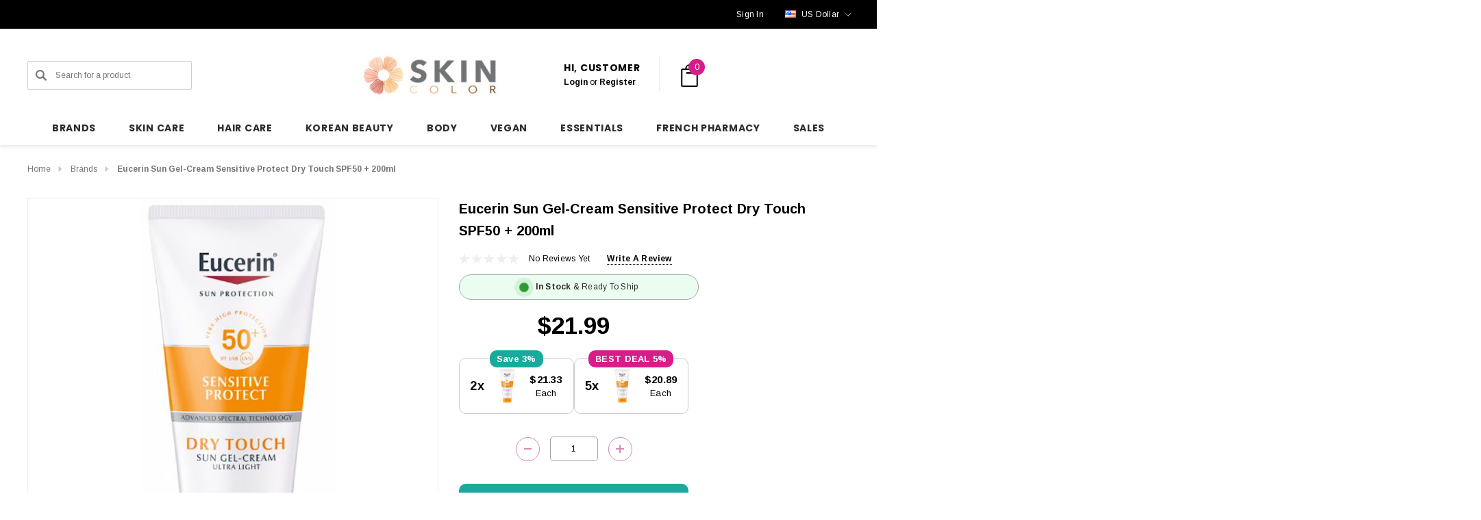

--- FILE ---
content_type: text/html; charset=UTF-8
request_url: https://skincolor.net/eucerin-sun-gel-cream-sensitive-protect-dry-touch-spf50-200ml/
body_size: 50968
content:


<!DOCTYPE html>
<html class="no-js" lang="en">
    <head>

        <title>Eucerin Sun Gel-Cream Sensitive Protect Dry Touch SPF50 + 200ml</title>
        <link rel="dns-prefetch preconnect" href="https://cdn11.bigcommerce.com/s-9xjhkkb3r4" crossorigin><link rel="dns-prefetch preconnect" href="https://fonts.googleapis.com/" crossorigin><link rel="dns-prefetch preconnect" href="https://fonts.gstatic.com/" crossorigin>
        <meta property="product:price:amount" content="21.99" /><meta property="product:price:currency" content="USD" /><meta property="og:url" content="https://skincolor.net/eucerin-sun-gel-cream-sensitive-protect-dry-touch-spf50-200ml/" /><meta property="og:site_name" content="Skincolor" /><meta name="description" content="Eucerin Sun Gel Cream Sensitive Protect Dry Touch with very high sun protection factor, indicated to protect the skin of the face from solar UVA / UVB radiation."><link rel='canonical' href='https://skincolor.net/eucerin-sun-gel-cream-sensitive-protect-dry-touch-spf50-200ml/' /><meta name='platform' content='bigcommerce.stencil' /><meta property="og:type" content="product" />
<meta property="og:title" content="Eucerin Sun Gel-Cream Sensitive Protect Dry Touch SPF50 + 200ml" />
<meta property="og:description" content="Eucerin Sun Gel Cream Sensitive Protect Dry Touch with very high sun protection factor, indicated to protect the skin of the face from solar UVA / UVB radiation." />
<meta property="og:image" content="https://cdn11.bigcommerce.com/s-9xjhkkb3r4/products/1047/images/4051/Eucerin_Sun_Gel-Cream_Sensitive_Protect_Dry_Touch_SPF50_200ml__68543.1619116380.386.513.png?c=2" />
<meta property="fb:admins" content="info@bydeal.net" />
<meta property="og:availability" content="instock" />
<meta property="pinterest:richpins" content="enabled" />
        
         

        <link href="https://cdn11.bigcommerce.com/s-9xjhkkb3r4/product_images/favicon-transparente.png?t&#x3D;1739226229" rel="shortcut icon">
        <meta name="viewport" content="width=device-width, initial-scale=1">

        <script>
            document.documentElement.className = document.documentElement.className.replace('no-js', 'js');
        </script>

        <script>
    function browserSupportsAllFeatures() {
        return window.Promise
            && window.fetch
            && window.URL
            && window.URLSearchParams
            && window.WeakMap
            // object-fit support
            && ('objectFit' in document.documentElement.style);
    }

    function loadScript(src) {
        var js = document.createElement('script');
        js.src = src;
        js.onerror = function () {
            console.error('Failed to load polyfill script ' + src);
        };
        document.head.appendChild(js);
    }

    if (!browserSupportsAllFeatures()) {
        loadScript('https://cdn11.bigcommerce.com/s-9xjhkkb3r4/stencil/b9a436d0-cc5a-013d-9a80-564382955356/e/a6addb00-ce01-013e-c3c5-2258268df3cf/dist/theme-bundle.polyfills.js');
    }
</script>
        <script>window.consentManagerTranslations = `{"locale":"en","locales":{"consent_manager.data_collection_warning":"en","consent_manager.accept_all_cookies":"en","consent_manager.gdpr_settings":"en","consent_manager.data_collection_preferences":"en","consent_manager.use_data_by_cookies":"en","consent_manager.data_categories_table":"en","consent_manager.allow":"en","consent_manager.accept":"en","consent_manager.deny":"en","consent_manager.dismiss":"en","consent_manager.reject_all":"en","consent_manager.category":"en","consent_manager.purpose":"en","consent_manager.functional_category":"en","consent_manager.functional_purpose":"en","consent_manager.analytics_category":"en","consent_manager.analytics_purpose":"en","consent_manager.targeting_category":"en","consent_manager.advertising_category":"en","consent_manager.advertising_purpose":"en","consent_manager.essential_category":"en","consent_manager.esential_purpose":"en","consent_manager.yes":"en","consent_manager.no":"en","consent_manager.not_available":"en","consent_manager.cancel":"en","consent_manager.save":"en","consent_manager.back_to_preferences":"en","consent_manager.close_without_changes":"en","consent_manager.unsaved_changes":"en","consent_manager.by_using":"en","consent_manager.agree_on_data_collection":"en","consent_manager.change_preferences":"en","consent_manager.cancel_dialog_title":"en","consent_manager.privacy_policy":"en","consent_manager.allow_category_tracking":"en","consent_manager.disallow_category_tracking":"en"},"translations":{"consent_manager.data_collection_warning":"We use cookies (and other similar technologies) to collect data to improve your shopping experience. By using our website, you're agreeing to the collection of data as described in our Privacy Policy.","consent_manager.accept_all_cookies":"Accept All Cookies","consent_manager.gdpr_settings":"Settings","consent_manager.data_collection_preferences":"Website Data Collection Preferences","consent_manager.use_data_by_cookies":" uses data collected by cookies and JavaScript libraries to improve your shopping experience.","consent_manager.data_categories_table":"The table below outlines how we use this data by category. To opt out of a category of data collection, select 'No' and save your preferences.","consent_manager.allow":"Allow","consent_manager.accept":"Accept","consent_manager.deny":"Deny","consent_manager.dismiss":"Dismiss","consent_manager.reject_all":"Reject all","consent_manager.category":"Category","consent_manager.purpose":"Purpose","consent_manager.functional_category":"Functional","consent_manager.functional_purpose":"Enables enhanced functionality, such as videos and live chat. If you do not allow these, then some or all of these functions may not work properly.","consent_manager.analytics_category":"Analytics","consent_manager.analytics_purpose":"Provide statistical information on site usage, e.g., web analytics so we can improve this website over time.","consent_manager.targeting_category":"Targeting","consent_manager.advertising_category":"Advertising","consent_manager.advertising_purpose":"Used to create profiles or personalize content to enhance your shopping experience.","consent_manager.essential_category":"Essential","consent_manager.esential_purpose":"Essential for the site and any requested services to work, but do not perform any additional or secondary function.","consent_manager.yes":"Yes","consent_manager.no":"No","consent_manager.not_available":"N/A","consent_manager.cancel":"Cancel","consent_manager.save":"Save","consent_manager.back_to_preferences":"Back to Preferences","consent_manager.close_without_changes":"You have unsaved changes to your data collection preferences. Are you sure you want to close without saving?","consent_manager.unsaved_changes":"You have unsaved changes","consent_manager.by_using":"By using our website, you're agreeing to our","consent_manager.agree_on_data_collection":"By using our website, you're agreeing to the collection of data as described in our ","consent_manager.change_preferences":"You can change your preferences at any time","consent_manager.cancel_dialog_title":"Are you sure you want to cancel?","consent_manager.privacy_policy":"Privacy Policy","consent_manager.allow_category_tracking":"Allow [CATEGORY_NAME] tracking","consent_manager.disallow_category_tracking":"Disallow [CATEGORY_NAME] tracking"}}`;</script>

        <script>
            window.lazySizesConfig = window.lazySizesConfig || {};
            window.lazySizesConfig.loadMode = 1;
        </script>
        <script async src="https://cdn11.bigcommerce.com/s-9xjhkkb3r4/stencil/b9a436d0-cc5a-013d-9a80-564382955356/e/a6addb00-ce01-013e-c3c5-2258268df3cf/dist/theme-bundle.head_async.js"></script>


        <link href="https://fonts.googleapis.com/css?family=Poppins:700,500%7CArimo:700,400&display=block" rel="stylesheet">
        <link data-stencil-stylesheet href="https://cdn11.bigcommerce.com/s-9xjhkkb3r4/stencil/b9a436d0-cc5a-013d-9a80-564382955356/e/a6addb00-ce01-013e-c3c5-2258268df3cf/css/theme-1f254070-d4ee-013e-65a9-6e771e833a19.css" rel="stylesheet">

        <!-- Start Tracking Code for analytics_facebook -->

<script>
!function(f,b,e,v,n,t,s){if(f.fbq)return;n=f.fbq=function(){n.callMethod?n.callMethod.apply(n,arguments):n.queue.push(arguments)};if(!f._fbq)f._fbq=n;n.push=n;n.loaded=!0;n.version='2.0';n.queue=[];t=b.createElement(e);t.async=!0;t.src=v;s=b.getElementsByTagName(e)[0];s.parentNode.insertBefore(t,s)}(window,document,'script','https://connect.facebook.net/en_US/fbevents.js');

fbq('set', 'autoConfig', 'false', '168654511143018');
fbq('dataProcessingOptions', ['LDU'], 0, 0);
fbq('init', '168654511143018', {"external_id":"da6f1fd0-b599-49f6-a8c1-4a7df67333b0"});
fbq('set', 'agent', 'bigcommerce', '168654511143018');

function trackEvents() {
    var pathName = window.location.pathname;

    fbq('track', 'PageView', {}, "");

    // Search events start -- only fire if the shopper lands on the /search.php page
    if (pathName.indexOf('/search.php') === 0 && getUrlParameter('search_query')) {
        fbq('track', 'Search', {
            content_type: 'product_group',
            content_ids: [],
            search_string: getUrlParameter('search_query')
        });
    }
    // Search events end

    // Wishlist events start -- only fire if the shopper attempts to add an item to their wishlist
    if (pathName.indexOf('/wishlist.php') === 0 && getUrlParameter('added_product_id')) {
        fbq('track', 'AddToWishlist', {
            content_type: 'product_group',
            content_ids: []
        });
    }
    // Wishlist events end

    // Lead events start -- only fire if the shopper subscribes to newsletter
    if (pathName.indexOf('/subscribe.php') === 0 && getUrlParameter('result') === 'success') {
        fbq('track', 'Lead', {});
    }
    // Lead events end

    // Registration events start -- only fire if the shopper registers an account
    if (pathName.indexOf('/login.php') === 0 && getUrlParameter('action') === 'account_created') {
        fbq('track', 'CompleteRegistration', {}, "");
    }
    // Registration events end

    

    function getUrlParameter(name) {
        var cleanName = name.replace(/[\[]/, '\[').replace(/[\]]/, '\]');
        var regex = new RegExp('[\?&]' + cleanName + '=([^&#]*)');
        var results = regex.exec(window.location.search);
        return results === null ? '' : decodeURIComponent(results[1].replace(/\+/g, ' '));
    }
}

if (window.addEventListener) {
    window.addEventListener("load", trackEvents, false)
}
</script>
<noscript><img height="1" width="1" style="display:none" alt="null" src="https://www.facebook.com/tr?id=168654511143018&ev=PageView&noscript=1&a=plbigcommerce1.2&eid="/></noscript>

<!-- End Tracking Code for analytics_facebook -->

<!-- Start Tracking Code for analytics_googleanalytics -->

<!-- Global site tag (gtag.js) - Google Analytics -->
<script>
    (function(i,s,o,g,r,a,m){i['GoogleAnalyticsObject']=r;i[r]=i[r]||function(){
    (i[r].q=i[r].q||[]).push(arguments)},i[r].l=1*new Date();a=s.createElement(o),
    m=s.getElementsByTagName(o)[0];a.async=1;a.src=g;m.parentNode.insertBefore(a,m)
    })(window,document,'script','//www.google-analytics.com/analytics.js','ga');

    ga('create', 'UA-116901576-1', 'skincolor.net');
    ga('send', 'pageview');
    ga('require', 'ecommerce', 'ecommerce.js');

    function trackEcommerce() {
    this._addTrans = addTrans;
    this._addItem = addItems;
    this._trackTrans = trackTrans;
    }
    function addTrans(orderID,store,total,tax,shipping,city,state,country) {
    ga('ecommerce:addTransaction', {
        'id': orderID,
        'affiliation': store,
        'revenue': total,
        'tax': tax,
        'shipping': shipping,
        'city': city,
        'state': state,
        'country': country
    });
    }
    function addItems(orderID,sku,product,variation,price,qty) {
    ga('ecommerce:addItem', {
        'id': orderID,
        'sku': sku,
        'name': product,
        'category': variation,
        'price': price,
        'quantity': qty
    });
    }
    function trackTrans() {
        ga('ecommerce:send');
    }
    var pageTracker = new trackEcommerce();
</script>



<script src="https://conduit.mailchimpapp.com/js/stores/store_ab3qfu2r2sxtsuixqgtv/conduit.js"></script>




<!-- Global site tag (gtag.js) - Google Analytics -->
<script async src="https://www.googletagmanager.com/gtag/js?id=G-6BT9K4613T"></script>
<script>
  window.dataLayer = window.dataLayer || [];
  function gtag(){dataLayer.push(arguments);}
  gtag('js', new Date());

  gtag('config', 'G-6BT9K4613T');
</script>

<!-- End Tracking Code for analytics_googleanalytics -->

<!-- Start Tracking Code for analytics_googleanalytics4 -->

<script data-cfasync="false" src="https://cdn11.bigcommerce.com/shared/js/google_analytics4_bodl_subscribers-358423becf5d870b8b603a81de597c10f6bc7699.js" integrity="sha256-gtOfJ3Avc1pEE/hx6SKj/96cca7JvfqllWA9FTQJyfI=" crossorigin="anonymous"></script>
<script data-cfasync="false">
  (function () {
    window.dataLayer = window.dataLayer || [];

    function gtag(){
        dataLayer.push(arguments);
    }

    function initGA4(event) {
         function setupGtag() {
            function configureGtag() {
                gtag('js', new Date());
                gtag('set', 'developer_id.dMjk3Nj', true);
                gtag('config', 'G-6BT9K4613T');
            }

            var script = document.createElement('script');

            script.src = 'https://www.googletagmanager.com/gtag/js?id=G-6BT9K4613T';
            script.async = true;
            script.onload = configureGtag;

            document.head.appendChild(script);
        }

        setupGtag();

        if (typeof subscribeOnBodlEvents === 'function') {
            subscribeOnBodlEvents('G-6BT9K4613T', false);
        }

        window.removeEventListener(event.type, initGA4);
    }

    

    var eventName = document.readyState === 'complete' ? 'consentScriptsLoaded' : 'DOMContentLoaded';
    window.addEventListener(eventName, initGA4, false);
  })()
</script>

<!-- End Tracking Code for analytics_googleanalytics4 -->

<!-- Start Tracking Code for analytics_siteverification -->

<!-- Google tag (gtag.js) -->
<script async src="https://www.googletagmanager.com/gtag/js?id=AW-986067278"></script>
<script>
  window.dataLayer = window.dataLayer || [];
  function gtag(){dataLayer.push(arguments);}
  gtag('js', new Date());

  gtag('config', 'AW-986067278');
</script>


  <!-- Event snippet for Example conversion page -->
    <script>
      gtag('event', 'conversion', {'send_to': 'AW-986067278/Uz0ICLjSgW0QzuKY1gM',
        'value': %%ORDER_AMOUNT%%,
        'currency': 'USD'
      });
    </script>
<meta name="apple-itunes-app" content="app-id=6743497413">

<!-- End Tracking Code for analytics_siteverification -->


<script type="text/javascript" src="https://checkout-sdk.bigcommerce.com/v1/loader.js" defer ></script>
<script src="https://www.google.com/recaptcha/api.js" async defer></script>
<script type="text/javascript">
var BCData = {"product_attributes":{"sku":null,"upc":null,"mpn":null,"gtin":"4005800264214","weight":null,"base":true,"image":null,"price":{"with_tax":{"formatted":"$21.99","value":21.99,"currency":"USD"},"tax_label":"Tax"},"out_of_stock_behavior":"hide_option","out_of_stock_message":"Out of stock","available_modifier_values":[],"in_stock_attributes":[],"stock":null,"instock":true,"stock_message":null,"purchasable":true,"purchasing_message":null,"call_for_price_message":null}};
</script>
<script>function lv_qs_to_object(i){var r=[],o=[],t=[];if(""==i)return[];t=i.substring(1).split("&");for(var l=0;l<t.length;l++)2==(o=t[l].split("=")).length?r[o[0]]=o[1]:r[o[0]]=o[0];return r}function lv_parse_qs(){var i=lv_qs_to_object(window.location.search),r=[];return void 0!=i.msclkid&&(r.msclkid=i.msclkid),void 0!=i.gclid&&(r.gclid=i.gclid),void 0!=i.wbraid&&(r.wbraid=i.wbraid),void 0!=i.gbraid&&(r.gbraid=i.gbraid),r}function lv_object_to_string(i){var r="";for(var o in i)""!=r&&(r+="&"),r+=o+"="+i[o];return"&"==r?"":"?"+r}function lv_dolinkfixup(){for(var i=lv_parse_qs(),r=[],o=document.links,t=0;t<o.length;t++)if("http:"==o[t].protocol||"https:"==o[t].protocol||"file:"==o[t].protocol){for(var l in r=lv_qs_to_object(o[t].search),i)r[l]=i[l];o[t].search=lv_object_to_string(r)}}window.addEventListener("load",lv_dolinkfixup);</script><script>(function(w,d,t,r,u){var f,n,i;w[u]=w[u]||[],f=function(){var o={ti:"26337022", enableAutoSpaTracking: true};o.q=w[u],w[u]=new UET(o),w[u].push("pageLoad")},n=d.createElement(t),n.src=r,n.async=1,n.onload=n.onreadystatechange=function(){var s=this.readyState;s&&s!=="loaded"&&s!=="complete"||(f(),n.onload=n.onreadystatechange=null)},i=d.getElementsByTagName(t)[0],i.parentNode.insertBefore(n,i)})(window,document,"script","//bat.bing.com/bat.js","uetq");</script><script type="text/javascript">
    (function(c,l,a,r,i,t,y){
        c[a]=c[a]||function(){(c[a].q=c[a].q||[]).push(arguments)};
        t=l.createElement(r);t.async=1;t.src="https://www.clarity.ms/tag/"+i;
        y=l.getElementsByTagName(r)[0];y.parentNode.insertBefore(t,y);
    })(window, document, "clarity", "script", "prt2gqb4xx");
</script><script>
  document.addEventListener('DOMContentLoaded', function () {
    const addToCartButton = document.querySelector('#form-action-addToCart');
    const addToCartLinks = document.querySelectorAll('[data-papathemes-cart-item-add], [data-add-selected]');

    function sendAddToCartEvent() {
      if (window.uetq) {
        window.uetq.push('event', 'add_to_cart', {});
      } else {
        console.warn('Microsoft UET tag is not loaded');
      }
    }

    if (addToCartButton) {
      addToCartButton.addEventListener('click', sendAddToCartEvent);
    }

    addToCartLinks.forEach(function(link) {
      link.addEventListener('click', sendAddToCartEvent);
    });
  });
</script><script>
/*
  document.addEventListener('DOMContentLoaded', function () {

    const freeShippingThreshold = 150.00;
    const messageElement = document.querySelector('#free-shipping-message');
    const upsLogo = `<img src="https://cdn11.bigcommerce.com/s-9xjhkkb3r4/images/stencil/original/image-manager/logo-ups-small-50px.png?t=1736696006" alt="UPS" style="vertical-align: middle; height: 25px;">`;

    if (!messageElement) {
      console.warn('No <p> tag found with the ID #free-shipping-message');
      return;
    }

    async function updateMessage() {
      try {
        const response = await fetch('/api/storefront/carts', { credentials: 'include' });
        if (!response.ok) throw new Error(`Cart API response not OK: ${response.status}`);
        const carts = await response.json();

        if (carts.length === 0) {
          messageElement.innerHTML = `Add $${freeShippingThreshold.toFixed(2)} to enjoy Free ${upsLogo} Shipping`;
          return;
        }

        const cart = carts[0];
        const cartTotal = cart.cartAmount;

        if (cartTotal >= freeShippingThreshold) {
          messageElement.innerHTML = `Congratulations, your order is eligible for free shipping by ${upsLogo} Express Saver!`;
        } else {
          const amountRemaining = (freeShippingThreshold - cartTotal).toFixed(2);
          messageElement.innerHTML = `Add $${amountRemaining} to enjoy Free ${upsLogo} Shipping`;
        }
      } catch (error) {
        console.error('Error fetching cart data:', error);
        messageElement.innerHTML = 'Error loading shipping information.';
      }
    }

    const observer = new MutationObserver(updateMessage);
    const cartElement = document.querySelector('[data-cart-preview]') || document.body;
    if (cartElement) {
      observer.observe(cartElement, { childList: true, subtree: true });
    }

    updateMessage();
  });
*/
</script><script>
(function() {
  var preloadLink = document.createElement('link');
  preloadLink.rel = 'preload';
  preloadLink.href = 'https://fonts.gstatic.com/s/poppins/v23/pxiByp8kv8JHgFVrLGT9Z1xlFd2JQEk.woff2';
  preloadLink.as = 'font';
  preloadLink.type = 'font/woff2';
  preloadLink.crossOrigin = 'anonymous';
  document.head.appendChild(preloadLink);
})();
</script>
 <script data-cfasync="false" src="https://microapps.bigcommerce.com/bodl-events/1.9.4/index.js" integrity="sha256-Y0tDj1qsyiKBRibKllwV0ZJ1aFlGYaHHGl/oUFoXJ7Y=" nonce="" crossorigin="anonymous"></script>
 <script data-cfasync="false" nonce="">

 (function() {
    function decodeBase64(base64) {
       const text = atob(base64);
       const length = text.length;
       const bytes = new Uint8Array(length);
       for (let i = 0; i < length; i++) {
          bytes[i] = text.charCodeAt(i);
       }
       const decoder = new TextDecoder();
       return decoder.decode(bytes);
    }
    window.bodl = JSON.parse(decodeBase64("[base64]"));
 })()

 </script>

<script nonce="">
(function () {
    var xmlHttp = new XMLHttpRequest();

    xmlHttp.open('POST', 'https://bes.gcp.data.bigcommerce.com/nobot');
    xmlHttp.setRequestHeader('Content-Type', 'application/json');
    xmlHttp.send('{"store_id":"999930929","timezone_offset":"0.0","timestamp":"2026-01-31T03:50:16.84648900Z","visit_id":"5010aa60-b0be-4d17-970b-e78980c07c4c","channel_id":1}');
})();
</script>

    </head>
    <body class="page-type-product" data-page-type="product" canonical-shop-url="https://skincolor.net">
        <svg data-src="https://cdn11.bigcommerce.com/s-9xjhkkb3r4/stencil/b9a436d0-cc5a-013d-9a80-564382955356/e/a6addb00-ce01-013e-c3c5-2258268df3cf/img/icon-sprite.svg" class="icons-svg-sprite"></svg>

        <a href="#main-content" class="skip-to-main-link">Skip to main content</a>
<header class="header header-sticky header-layout-1" role="banner">
    <div class="halo-topHeader">
        <div class="container">
            <nav class="navUser">
        <div class="navUser-section navUser-section--alt navUser-text-1">
                    <div class="navUser-item__item">
                        <span class="navUser-action">
                            <p id='free-shipping-message'></p>
                        </span>
                    </div>
        </div>
        <ul class="navUser-section navUser-section--alt navUser-Icon-Right">
                    <li class="navUser-item navUser-item--text">
                        <div class="navUser-item__item">
                            <span class="navUser-action navUser-Phone">
                                
                            </span>
                            <span class="navUser-action">
                                    <a href="/login.php" aria-label="Sign in" data-login-form>
                                        <span class="login-text">Sign In</span>
                                    </a>
                            </span>
                        </div>
                    </li>
                    <li class="navUser-item navUser-item--currency">
                        <a class="navUser-action navUser-action--currencySelector has-dropdown"
                           href="#"
                           data-dropdown="currencySelection"
                           aria-controls="currencySelection"
                           aria-expanded="false"
                           aria-label="USD"
                        >
                            <img src="https://cdn11.bigcommerce.com/s-9xjhkkb3r4/lib/flags/us.gif" border="0" alt="" role="presentation" />

                                
                                <span class="text">US Dollar</span>
                                
                                
                                
                                
                                
                                
                                
                                
                                
                                
                                
                            
                            <i class="icon navUser-action-moreIcon" aria-hidden="true">
                                <svg>
                                    <use xmlns:xlink="http://www.w3.org/1999/xlink" xlink:href="#icon-chevron-down"></use>
                                </svg>
                            </i>
                        </a>
                        <ul class="dropdown-menu" id="currencySelection" data-dropdown-content aria-hidden="true" tabindex="-1">
                            <li class="dropdown-menu-title">
                                <span class="text">Select currency</span>
                            </li>
                                <li class="dropdown-menu-item">
                                    <a href="https://skincolor.net/eucerin-sun-gel-cream-sensitive-protect-dry-touch-spf50-200ml/?setCurrencyId=1"
                                       data-currency-code="EUR"
                                       data-cart-currency-switch-url="https://skincolor.net/cart/change-currency"
                                       data-warning="Promotions and gift certificates that don&#x27;t apply to the new currency will be removed from your cart. Are you sure you want to continue?"
                                       
                                    >
                                        <span class="flag"><img src="https://cdn11.bigcommerce.com/s-9xjhkkb3r4/lib/flags/regions/eu.gif" border="0" alt="" role="presentation" /></span>
                                        <span class="text">Euro</span>
                                    </a>
                                </li>
                                <li class="dropdown-menu-item">
                                    <a href="https://skincolor.net/eucerin-sun-gel-cream-sensitive-protect-dry-touch-spf50-200ml/?setCurrencyId=2"
                                       data-currency-code="USD"
                                       data-cart-currency-switch-url="https://skincolor.net/cart/change-currency"
                                       data-warning="Promotions and gift certificates that don&#x27;t apply to the new currency will be removed from your cart. Are you sure you want to continue?"
                                        class="is-active"
                                    >
                                        <span class="flag"><img src="https://cdn11.bigcommerce.com/s-9xjhkkb3r4/lib/flags/us.gif" border="0" alt="" role="presentation" /></span>
                                        <span class="text">US Dollar</span>
                                    </a>
                                </li>
                                <li class="dropdown-menu-item">
                                    <a href="https://skincolor.net/eucerin-sun-gel-cream-sensitive-protect-dry-touch-spf50-200ml/?setCurrencyId=3"
                                       data-currency-code="CAD"
                                       data-cart-currency-switch-url="https://skincolor.net/cart/change-currency"
                                       data-warning="Promotions and gift certificates that don&#x27;t apply to the new currency will be removed from your cart. Are you sure you want to continue?"
                                       
                                    >
                                        <span class="flag"><img src="https://cdn11.bigcommerce.com/s-9xjhkkb3r4/lib/flags/ca.gif" border="0" alt="" role="presentation" /></span>
                                        <span class="text">Canadian Dollar</span>
                                    </a>
                                </li>
                                <li class="dropdown-menu-item">
                                    <a href="https://skincolor.net/eucerin-sun-gel-cream-sensitive-protect-dry-touch-spf50-200ml/?setCurrencyId=4"
                                       data-currency-code="AUD"
                                       data-cart-currency-switch-url="https://skincolor.net/cart/change-currency"
                                       data-warning="Promotions and gift certificates that don&#x27;t apply to the new currency will be removed from your cart. Are you sure you want to continue?"
                                       
                                    >
                                        <span class="flag"><img src="https://cdn11.bigcommerce.com/s-9xjhkkb3r4/lib/flags/au.gif" border="0" alt="" role="presentation" /></span>
                                        <span class="text">Australian Dollar</span>
                                    </a>
                                </li>
                                <li class="dropdown-menu-item">
                                    <a href="https://skincolor.net/eucerin-sun-gel-cream-sensitive-protect-dry-touch-spf50-200ml/?setCurrencyId=5"
                                       data-currency-code="AED"
                                       data-cart-currency-switch-url="https://skincolor.net/cart/change-currency"
                                       data-warning="Promotions and gift certificates that don&#x27;t apply to the new currency will be removed from your cart. Are you sure you want to continue?"
                                       
                                    >
                                        <span class="flag"><img src="https://cdn11.bigcommerce.com/s-9xjhkkb3r4/lib/flags/ae.gif" border="0" alt="" role="presentation" /></span>
                                        <span class="text">United Arab Emirates Dirham</span>
                                    </a>
                                </li>
                                <li class="dropdown-menu-item">
                                    <a href="https://skincolor.net/eucerin-sun-gel-cream-sensitive-protect-dry-touch-spf50-200ml/?setCurrencyId=6"
                                       data-currency-code="GBP"
                                       data-cart-currency-switch-url="https://skincolor.net/cart/change-currency"
                                       data-warning="Promotions and gift certificates that don&#x27;t apply to the new currency will be removed from your cart. Are you sure you want to continue?"
                                       
                                    >
                                        <span class="flag"><img src="https://cdn11.bigcommerce.com/s-9xjhkkb3r4/lib/flags/gb.gif" border="0" alt="" role="presentation" /></span>
                                        <span class="text">British Pound</span>
                                    </a>
                                </li>
                                <li class="dropdown-menu-item">
                                    <a href="https://skincolor.net/eucerin-sun-gel-cream-sensitive-protect-dry-touch-spf50-200ml/?setCurrencyId=7"
                                       data-currency-code="JPY"
                                       data-cart-currency-switch-url="https://skincolor.net/cart/change-currency"
                                       data-warning="Promotions and gift certificates that don&#x27;t apply to the new currency will be removed from your cart. Are you sure you want to continue?"
                                       
                                    >
                                        <span class="flag"><img src="https://cdn11.bigcommerce.com/s-9xjhkkb3r4/lib/flags/jp.gif" border="0" alt="" role="presentation" /></span>
                                        <span class="text">Japão</span>
                                    </a>
                                </li>
                                <li class="dropdown-menu-item">
                                    <a href="https://skincolor.net/eucerin-sun-gel-cream-sensitive-protect-dry-touch-spf50-200ml/?setCurrencyId=8"
                                       data-currency-code="SGD"
                                       data-cart-currency-switch-url="https://skincolor.net/cart/change-currency"
                                       data-warning="Promotions and gift certificates that don&#x27;t apply to the new currency will be removed from your cart. Are you sure you want to continue?"
                                       
                                    >
                                        <span class="flag"><img src="https://cdn11.bigcommerce.com/s-9xjhkkb3r4/lib/flags/sg.gif" border="0" alt="" role="presentation" /></span>
                                        <span class="text">Singapore</span>
                                    </a>
                                </li>
                                <li class="dropdown-menu-item">
                                    <a href="https://skincolor.net/eucerin-sun-gel-cream-sensitive-protect-dry-touch-spf50-200ml/?setCurrencyId=9"
                                       data-currency-code="INR"
                                       data-cart-currency-switch-url="https://skincolor.net/cart/change-currency"
                                       data-warning="Promotions and gift certificates that don&#x27;t apply to the new currency will be removed from your cart. Are you sure you want to continue?"
                                       
                                    >
                                        <span class="flag"><img src="https://cdn11.bigcommerce.com/s-9xjhkkb3r4/lib/flags/in.gif" border="0" alt="" role="presentation" /></span>
                                        <span class="text">Rúpia indiana</span>
                                    </a>
                                </li>
                                <li class="dropdown-menu-item">
                                    <a href="https://skincolor.net/eucerin-sun-gel-cream-sensitive-protect-dry-touch-spf50-200ml/?setCurrencyId=11"
                                       data-currency-code="SAR"
                                       data-cart-currency-switch-url="https://skincolor.net/cart/change-currency"
                                       data-warning="Promotions and gift certificates that don&#x27;t apply to the new currency will be removed from your cart. Are you sure you want to continue?"
                                       
                                    >
                                        <span class="flag"><img src="https://cdn11.bigcommerce.com/s-9xjhkkb3r4/lib/flags/sa.gif" border="0" alt="" role="presentation" /></span>
                                        <span class="text">Saudi</span>
                                    </a>
                                </li>
                                <li class="dropdown-menu-item">
                                    <a href="https://skincolor.net/eucerin-sun-gel-cream-sensitive-protect-dry-touch-spf50-200ml/?setCurrencyId=12"
                                       data-currency-code="BRL"
                                       data-cart-currency-switch-url="https://skincolor.net/cart/change-currency"
                                       data-warning="Promotions and gift certificates that don&#x27;t apply to the new currency will be removed from your cart. Are you sure you want to continue?"
                                       
                                    >
                                        <span class="flag"><img src="https://cdn11.bigcommerce.com/s-9xjhkkb3r4/lib/flags/br.gif" border="0" alt="" role="presentation" /></span>
                                        <span class="text">Real brasileiro</span>
                                    </a>
                                </li>
                                <li class="dropdown-menu-item">
                                    <a href="https://skincolor.net/eucerin-sun-gel-cream-sensitive-protect-dry-touch-spf50-200ml/?setCurrencyId=13"
                                       data-currency-code="JOD"
                                       data-cart-currency-switch-url="https://skincolor.net/cart/change-currency"
                                       data-warning="Promotions and gift certificates that don&#x27;t apply to the new currency will be removed from your cart. Are you sure you want to continue?"
                                       
                                    >
                                        <span class="flag"><img src="https://cdn11.bigcommerce.com/s-9xjhkkb3r4/lib/flags/jo.gif" border="0" alt="" role="presentation" /></span>
                                        <span class="text">Dinar jordaniano</span>
                                    </a>
                                </li>
                                <li class="dropdown-menu-item">
                                    <a href="https://skincolor.net/eucerin-sun-gel-cream-sensitive-protect-dry-touch-spf50-200ml/?setCurrencyId=14"
                                       data-currency-code="KWD"
                                       data-cart-currency-switch-url="https://skincolor.net/cart/change-currency"
                                       data-warning="Promotions and gift certificates that don&#x27;t apply to the new currency will be removed from your cart. Are you sure you want to continue?"
                                       
                                    >
                                        <span class="flag"><img src="https://cdn11.bigcommerce.com/s-9xjhkkb3r4/lib/flags/kw.gif" border="0" alt="" role="presentation" /></span>
                                        <span class="text">Dinar kuwaitiano</span>
                                    </a>
                                </li>
                        </ul>
                    </li>
        </ul>
</nav>
        </div>
    </div>

    <div class="halo-middleHeader">
        <div class="container">
            <div class="middleHeader-item text-left">
                <div class="middleHeader-item__item item--hamburger">
                    <a class="mobileMenu-toggle" href="#" data-mobile-menu-toggle="menu">
                        <span class="mobileMenu-toggleIcon">Toggle menu</span>
                    </a>
                </div>
                <div class="middleHeader-item__item item--searchMobile">
                    <a class="navUser-action" href="#" data-search="quickSearch" aria-controls="quickSearch" aria-expanded="false">
                        <div class="navUser-icon">
                            <svg class="icon" role="img" aria-label="Search">
                                <title>Search</title>
                                <desc>Search for a product</desc>
                                <use xlink:href="#icon-search"></use>
                            </svg>
                        </div>
                    </a>
                </div>
            </div>
            <div class="middleHeader-item text-center">
                <div class="middleHeader-item__item item--logo">
                        <div class="header-logo">
                            <a href="https://skincolor.net/" class="header-logo__link" data-header-logo-link>
            <div class="header-logo-image-container">
                <img class="header-logo-image" src="https://cdn11.bigcommerce.com/s-9xjhkkb3r4/images/stencil/244x75/skincolor-logo_1735851412__16980.original_1739226064.original.jpg" alt="Skin Color" title="Skin Color">
            </div>
</a>
                        </div>
                </div>
            </div>
            <div class="middleHeader-item text-right">
                <div class="middleHeader-item__item item--account">
                    <a class="navUser-action" href="/login.php" aria-label="Sign in" data-login-form>
                        <div class="navUser-icon">
                            <svg class="icon" role="img" aria-label="Account">
                                <title>Account</title>
                                <desc>Account</desc>
                                <use xlink:href="#icon-user"></use>
                            </svg>
                        </div>
                    </a>
                </div>
                <div class="middleHeader-item__item item--cart halo-cart">
                    <a class="navUser-action" data-cart-preview data-options="align:right" href="/cart.php" aria-label="Cart with 0 items">
                        <div class="navUser-icon navUser-item-cartIcon">
                            <svg class="icon" role="img" aria-label="your cart">
                                <title>your cart</title>
                                <desc>your cart</desc>
                                <use xlink:href="#icon-cart"></use>
                            </svg>
                            <span class="countPill cart-quantity">0</span>
                        </div>
                    </a>
                </div>
            </div>
        </div>
    </div>

    <div class="halo-bottomHeader header_logo--center" data-prevent-quick-search-close>
        <div class="container bottomHeader-container">
                <div class="bottomHeader-item text-left">
                    <nav class="navUser">
    <div class="item--quicksearch halo-search halo-search-main">
        <div id="quickSearch" class="quickSearch">
                <form class="form" onsubmit="return false" data-url="/search.php" data-quick-search-form>
        <fieldset class="form-fieldset">
            <div class="form-field">
                <label class="is-srOnly" for="quick_search_header">Search</label>
                <button type="submit" class="button button--primary" aria-label="Search"><svg class="icon"><use xlink:href="#icon-search-2"></use></svg></button>
                <input class="form-input" 
                       data-search-quick 
                       name="quick_search_header" 
                       id="quick_search_header" 
                       data-error-message="Search field cannot be empty." 
                       placeholder="Search for a product" 
                       autocomplete="off">
            </div>
        </fieldset>
    </form>

        </div>
    </div>
</nav>
                </div>

                <div class="bottomHeader-item text-center">
                    <div class="bottomHeader-item__item item--sticky-logo">
                            <div class="header-logo">
                                <a href="https://skincolor.net/" class="header-logo__link" data-header-logo-link>
            <div class="header-logo-image-container">
                <img class="header-logo-image" src="https://cdn11.bigcommerce.com/s-9xjhkkb3r4/images/stencil/244x75/skincolor-logo_1735851412__16980.original_1739226064.original.jpg" alt="Skin Color" title="Skin Color">
            </div>
</a>
                            </div>
                    </div>
                </div>

                <div class="bottomHeader-item text-right">
                    <ul class="navUser-section navUser-section--alt">
                        <li class="navUser-item navUser-item--account">
                            <div class="navUser-item__item navUser-item__login">
                                    <div class="say-hi" bis_skin_checked="1"><h4>Hi, Customer</h4></div>
                                    <a class="navUser-action" href="/login.php" aria-label="Sign in" data-login-form>
                                        <span class="login-text">Login</span>
                                    </a>
                                    <span class="login-text">or</span>
                                    <a class="navUser-action" href="/login.php?action&#x3D;create_account" aria-label="Create Account">Register</a>
                            </div>
                        </li>
                        <li class="navUser-item navUser-item--cart">
                            <a class="navUser-action" data-cart-preview data-options="align:right" href="/cart.php" aria-label="Cart with 0 items">
                                <span class="navUser-item-cartLabel">
                                    <svg class="icon" role="img" aria-label="your cart">
                                        <title>your cart</title>
                                        <desc>your cart</desc>
                                        <use xlink:href="#icon-cart"></use>
                                    </svg>
                                </span>
                                <span class="countPill cart-quantity"></span>
                            </a>
                            <div class="dropdown-cart" id="cart-preview-dropdown" aria-hidden="true"></div>
                        </li>
                    </ul>
                </div>

                <div class="haloQuickSearchResults quickSearchResults haloCustomScrollbar" data-bind="html: results"></div>
        </div>
    </div>

    <div class="halo-bottomHeader header_menu--center">
        <div class="container bottomHeader-container">
            <div class="navPages-container bottomHeader-item__item" id="menu" data-menu>
                <nav class="navPages">
    <ul class="navPages-list navPages-list-megamenu navPages-list-depth-max">
                <li class="navPages-item has-dropdown">
                            <p class="navPages-action navPages-action-lv1 navPages-action-depth-max has-subMenu is-root activePage" data-label="https://skincolor.net/brand/" data-index="0">
        <a class="text Brands" href="https://skincolor.net/brand/" aria-label="Brands">
          <span>Brands</span>
          <span class="triangle-with-shadow"></span>
        </a>
        <span class="navPages-action-moreIcon" aria-hidden="true">
            <svg class="icon"><use xlink:href="#icon-chevron-down" /></svg>
        </span>
    </p>
    <div class="navPage-subMenu navPage-subMenu-horizontal level-2" id="navPages-24" aria-hidden="true" tabindex="-1">
    <div class="container">
        <ul class="navPage-subMenu-list">
            <li class="navPage-subMenu-item-parent navPage-subMenu-item-child navPage-subMenu-title">
                <p class="navPage-subMenu-action navPages-action navPages-action-lv1 navPages-action-depth-max has-subMenu">
                    <span class="navPages-action-moreIcon" aria-hidden="true">
                        <svg class="icon"><use xlink:href="#icon-long-arrow-left" /></svg>
                    </span>
                    <a class="text" href="https://skincolor.net/brand/"><span>Brands</span></a>
                </p>
            </li>
            <li class="navPage-subMenu-item-child navPages-action-end navPage-subMenu-all">
                <a class="navPage-subMenu-action navPages-action navPages-action-lv1 no-subMenu" href="https://skincolor.net/brand/">
                    <span class="text">All Brands</span>
                </a>
            </li>
                    <li class="navPage-subMenu-item-child navPages-action-end">
                        <a class="navPage-subMenu-action navPages-action navPages-action-lv2 no-subMenu" href="https://skincolor.net/brands/actafarma/"><span class="text">Actafarma</span></a>
                    </li>
                    <li class="navPage-subMenu-item-child navPages-action-end">
                        <a class="navPage-subMenu-action navPages-action navPages-action-lv2 no-subMenu" href="https://skincolor.net/brands/ana-maria-lajusticia/"><span class="text">Ana Maria Lajusticia</span></a>
                    </li>
                    <li class="navPage-subMenu-item-child navPages-action-end">
                        <a class="navPage-subMenu-action navPages-action navPages-action-lv2 no-subMenu" href="https://skincolor.net/brands/anua/"><span class="text">Anua</span></a>
                    </li>
                    <li class="navPage-subMenu-item-child has-dropdown">
                        <p class="navPage-subMenu-action navPages-action navPages-action-lv2 navPages-action-depth-max has-subMenu" data-navId="navPages-25">
                            <a class="text" href="https://skincolor.net/brands/a-derma/"><span>A-Derma</span></a>
                            <span class="navPages-action-moreIcon" aria-hidden="true">
                                <svg class="icon"><use xlink:href="#icon-chevron-down" /></svg>
                            </span>
                        </p>
                        <div class="navPage-subMenu navPage-subMenu-horizontal level-3" aria-hidden="true" tabindex="-1">
                            <ul class="navPage-subMenu-list">
                                <li class="navPage-subMenu-item-parent navPage-subMenu-item-child navPage-subMenu-title">
                                    <p class="navPage-subMenu-action navPages-action navPages-action-lv2">
                                        <span class="navPages-action-moreIcon" aria-hidden="true">
                                            <svg class="icon"><use xlink:href="#icon-long-arrow-left" /></svg>
                                        </span>
                                        <a class="text" href="https://skincolor.net/brands/a-derma/"><span>A-Derma</span></a>
                                    </p>
                                </li>
                                <li class="navPage-subMenu-item-child navPages-action-end navPage-subMenu-all">
                                    <a class="navPage-subMenu-action navPages-action navPages-action-lv2 no-subMenu" href="https://skincolor.net/brands/a-derma/">
                                        <span class="text">All A-Derma</span>
                                    </a>
                                </li>
                                    <li class="navPage-subMenu-item-child navPages-action-end">
                                        <a class="navPage-subMenu-action navPages-action navPages-action-lv3 no-subMenu level-3" href="https://skincolor.net/brands/a-derma/biology/"><span class="text">Biology</span></a>
                                    </li>
                                    <li class="navPage-subMenu-item-child navPages-action-end">
                                        <a class="navPage-subMenu-action navPages-action navPages-action-lv3 no-subMenu level-3" href="https://skincolor.net/brands/a-derma/phys-ac/"><span class="text">Biology-AC</span></a>
                                    </li>
                                    <li class="navPage-subMenu-item-child navPages-action-end">
                                        <a class="navPage-subMenu-action navPages-action navPages-action-lv3 no-subMenu level-3" href="https://skincolor.net/brands/a-derma/epithelia/"><span class="text">Epitheliale</span></a>
                                    </li>
                                    <li class="navPage-subMenu-item-child navPages-action-end">
                                        <a class="navPage-subMenu-action navPages-action navPages-action-lv3 no-subMenu level-3" href="https://skincolor.net/brands/a-derma/essentials/"><span class="text">Essentials</span></a>
                                    </li>
                                    <li class="navPage-subMenu-item-child navPages-action-end">
                                        <a class="navPage-subMenu-action navPages-action navPages-action-lv3 no-subMenu level-3" href="https://skincolor.net/brands/a-derma/a-derma-protect/"><span class="text">A-Derma Protect</span></a>
                                    </li>
                                    <li class="navPage-subMenu-item-child navPages-action-end">
                                        <a class="navPage-subMenu-action navPages-action navPages-action-lv3 no-subMenu level-3" href="https://skincolor.net/brands/a-derma/dermalibour/"><span class="text">Dermalibour +</span></a>
                                    </li>
                                    <li class="navPage-subMenu-item-child navPages-action-end">
                                        <a class="navPage-subMenu-action navPages-action navPages-action-lv3 no-subMenu level-3" href="https://skincolor.net/brands/a-derma/exomega-control/"><span class="text">Exomega Control</span></a>
                                    </li>
                            </ul>
                        </div>
                    </li>
                    <li class="navPage-subMenu-item-child navPages-action-end">
                        <a class="navPage-subMenu-action navPages-action navPages-action-lv2 no-subMenu" href="https://skincolor.net/brands/almirall/"><span class="text">Almirall</span></a>
                    </li>
                    <li class="navPage-subMenu-item-child navPages-action-end">
                        <a class="navPage-subMenu-action navPages-action navPages-action-lv2 no-subMenu" href="https://skincolor.net/brands/aquilea/"><span class="text">Aquilea</span></a>
                    </li>
                    <li class="navPage-subMenu-item-child navPages-action-end">
                        <a class="navPage-subMenu-action navPages-action navPages-action-lv2 no-subMenu" href="https://skincolor.net/atrix/"><span class="text">Atrix</span></a>
                    </li>
                    <li class="navPage-subMenu-item-child has-dropdown">
                        <p class="navPage-subMenu-action navPages-action navPages-action-lv2 navPages-action-depth-max has-subMenu" data-navId="navPages-150">
                            <a class="text" href="https://skincolor.net/brands/avene/"><span>Avène</span></a>
                            <span class="navPages-action-moreIcon" aria-hidden="true">
                                <svg class="icon"><use xlink:href="#icon-chevron-down" /></svg>
                            </span>
                        </p>
                        <div class="navPage-subMenu navPage-subMenu-horizontal level-3" aria-hidden="true" tabindex="-1">
                            <ul class="navPage-subMenu-list">
                                <li class="navPage-subMenu-item-parent navPage-subMenu-item-child navPage-subMenu-title">
                                    <p class="navPage-subMenu-action navPages-action navPages-action-lv2">
                                        <span class="navPages-action-moreIcon" aria-hidden="true">
                                            <svg class="icon"><use xlink:href="#icon-long-arrow-left" /></svg>
                                        </span>
                                        <a class="text" href="https://skincolor.net/brands/avene/"><span>Avène</span></a>
                                    </p>
                                </li>
                                <li class="navPage-subMenu-item-child navPages-action-end navPage-subMenu-all">
                                    <a class="navPage-subMenu-action navPages-action navPages-action-lv2 no-subMenu" href="https://skincolor.net/brands/avene/">
                                        <span class="text">All Avène</span>
                                    </a>
                                </li>
                                    <li class="navPage-subMenu-item-child navPages-action-end">
                                        <a class="navPage-subMenu-action navPages-action navPages-action-lv3 no-subMenu level-3" href="https://skincolor.net/brands/avene/hyaluron-activ-b3/"><span class="text">Hyaluron Activ B3</span></a>
                                    </li>
                                    <li class="navPage-subMenu-item-child navPages-action-end">
                                        <a class="navPage-subMenu-action navPages-action navPages-action-lv3 no-subMenu level-3" href="https://skincolor.net/brands/avene/vitamin-activ-cg/"><span class="text">Vitamin Activ Cg</span></a>
                                    </li>
                                    <li class="navPage-subMenu-item-child navPages-action-end">
                                        <a class="navPage-subMenu-action navPages-action navPages-action-lv3 no-subMenu level-3" href="https://skincolor.net/brands/avene/antirougeurs/"><span class="text">Antirougeurs</span></a>
                                    </li>
                                    <li class="navPage-subMenu-item-child navPages-action-end">
                                        <a class="navPage-subMenu-action navPages-action navPages-action-lv3 no-subMenu level-3" href="https://skincolor.net/brands/avene/cicalfate/"><span class="text">Cicalfate</span></a>
                                    </li>
                                    <li class="navPage-subMenu-item-child navPages-action-end">
                                        <a class="navPage-subMenu-action navPages-action navPages-action-lv3 no-subMenu level-3" href="https://skincolor.net/brands/avene/cleanance/"><span class="text">Cleanance</span></a>
                                    </li>
                                    <li class="navPage-subMenu-item-child navPages-action-end">
                                        <a class="navPage-subMenu-action navPages-action navPages-action-lv3 no-subMenu level-3" href="https://skincolor.net/brands/avene/cold-cream/"><span class="text">Cold Cream</span></a>
                                    </li>
                                    <li class="navPage-subMenu-item-child navPages-action-end">
                                        <a class="navPage-subMenu-action navPages-action navPages-action-lv3 no-subMenu level-3" href="https://skincolor.net/brands/avene/couvrance/"><span class="text">Couvrance</span></a>
                                    </li>
                                    <li class="navPage-subMenu-item-child navPages-action-end">
                                        <a class="navPage-subMenu-action navPages-action navPages-action-lv3 no-subMenu level-3" href="https://skincolor.net/brands/avene/dermabsolu/"><span class="text">Dermabsolu</span></a>
                                    </li>
                                    <li class="navPage-subMenu-item-child navPages-action-end">
                                        <a class="navPage-subMenu-action navPages-action navPages-action-lv3 no-subMenu level-3" href="https://skincolor.net/brands/avene/hydrance/"><span class="text">Hydrance</span></a>
                                    </li>
                                    <li class="navPage-subMenu-item-child navPages-action-end">
                                        <a class="navPage-subMenu-action navPages-action navPages-action-lv3 no-subMenu level-3" href="https://skincolor.net/brands/avene/sun/"><span class="text">Sun</span></a>
                                    </li>
                                    <li class="navPage-subMenu-item-child navPages-action-end">
                                        <a class="navPage-subMenu-action navPages-action navPages-action-lv3 no-subMenu level-3" href="https://skincolor.net/brands/avene/les-essentiels/"><span class="text">The Essentials</span></a>
                                    </li>
                                    <li class="navPage-subMenu-item-child navPages-action-end">
                                        <a class="navPage-subMenu-action navPages-action navPages-action-lv3 no-subMenu level-3" href="https://skincolor.net/brands/avene/xeracalm/"><span class="text">XeraCalm</span></a>
                                    </li>
                            </ul>
                        </div>
                    </li>
                    <li class="navPage-subMenu-item-child navPages-action-end">
                        <a class="navPage-subMenu-action navPages-action navPages-action-lv2 no-subMenu" href="https://skincolor.net/brands/beauty-of-joseon/"><span class="text">Beauty of Joseon</span></a>
                    </li>
                    <li class="navPage-subMenu-item-child navPages-action-end">
                        <a class="navPage-subMenu-action navPages-action navPages-action-lv2 no-subMenu" href="https://skincolor.net/brands/bausch-lomb/"><span class="text">Bausch&amp;Lomb</span></a>
                    </li>
                    <li class="navPage-subMenu-item-child navPages-action-end">
                        <a class="navPage-subMenu-action navPages-action navPages-action-lv2 no-subMenu" href="https://skincolor.net/brands/bayer/"><span class="text">Bayer</span></a>
                    </li>
                    <li class="navPage-subMenu-item-child has-dropdown">
                        <p class="navPage-subMenu-action navPages-action navPages-action-lv2 navPages-action-depth-max has-subMenu" data-navId="navPages-152">
                            <a class="text" href="https://skincolor.net/brands/bella-aurora/"><span>Bella Aurora</span></a>
                            <span class="navPages-action-moreIcon" aria-hidden="true">
                                <svg class="icon"><use xlink:href="#icon-chevron-down" /></svg>
                            </span>
                        </p>
                        <div class="navPage-subMenu navPage-subMenu-horizontal level-3" aria-hidden="true" tabindex="-1">
                            <ul class="navPage-subMenu-list">
                                <li class="navPage-subMenu-item-parent navPage-subMenu-item-child navPage-subMenu-title">
                                    <p class="navPage-subMenu-action navPages-action navPages-action-lv2">
                                        <span class="navPages-action-moreIcon" aria-hidden="true">
                                            <svg class="icon"><use xlink:href="#icon-long-arrow-left" /></svg>
                                        </span>
                                        <a class="text" href="https://skincolor.net/brands/bella-aurora/"><span>Bella Aurora</span></a>
                                    </p>
                                </li>
                                <li class="navPage-subMenu-item-child navPages-action-end navPage-subMenu-all">
                                    <a class="navPage-subMenu-action navPages-action navPages-action-lv2 no-subMenu" href="https://skincolor.net/brands/bella-aurora/">
                                        <span class="text">All Bella Aurora</span>
                                    </a>
                                </li>
                                    <li class="navPage-subMenu-item-child navPages-action-end">
                                        <a class="navPage-subMenu-action navPages-action navPages-action-lv3 no-subMenu level-3" href="https://skincolor.net/brands/bella-aurora/cleaning/"><span class="text">Cleaning</span></a>
                                    </li>
                                    <li class="navPage-subMenu-item-child navPages-action-end">
                                        <a class="navPage-subMenu-action navPages-action navPages-action-lv3 no-subMenu level-3" href="https://skincolor.net/brands/bella-aurora/repigment/"><span class="text">Repigment</span></a>
                                    </li>
                                    <li class="navPage-subMenu-item-child navPages-action-end">
                                        <a class="navPage-subMenu-action navPages-action navPages-action-lv3 no-subMenu level-3" href="https://skincolor.net/brands/bella-aurora/sublime/"><span class="text">Sublime</span></a>
                                    </li>
                                    <li class="navPage-subMenu-item-child navPages-action-end">
                                        <a class="navPage-subMenu-action navPages-action navPages-action-lv3 no-subMenu level-3" href="https://skincolor.net/brands/bella-aurora/bella/"><span class="text">Bella</span></a>
                                    </li>
                                    <li class="navPage-subMenu-item-child navPages-action-end">
                                        <a class="navPage-subMenu-action navPages-action navPages-action-lv3 no-subMenu level-3" href="https://skincolor.net/brands/bella-aurora/anti-dark-spots/"><span class="text">Anti-Dark Spots</span></a>
                                    </li>
                                    <li class="navPage-subMenu-item-child navPages-action-end">
                                        <a class="navPage-subMenu-action navPages-action navPages-action-lv3 no-subMenu level-3" href="https://skincolor.net/brands/bella-aurora/splendor/"><span class="text">Splendor </span></a>
                                    </li>
                                    <li class="navPage-subMenu-item-child navPages-action-end">
                                        <a class="navPage-subMenu-action navPages-action navPages-action-lv3 no-subMenu level-3" href="https://skincolor.net/brands/bella-aurora/sun/"><span class="text">Sun</span></a>
                                    </li>
                            </ul>
                        </div>
                    </li>
                    <li class="navPage-subMenu-item-child navPages-action-end">
                        <a class="navPage-subMenu-action navPages-action navPages-action-lv2 no-subMenu" href="https://skincolor.net/brands/biafine/"><span class="text">Biafine</span></a>
                    </li>
                    <li class="navPage-subMenu-item-child navPages-action-end">
                        <a class="navPage-subMenu-action navPages-action navPages-action-lv2 no-subMenu" href="https://skincolor.net/bio-oil/"><span class="text">Bio-Oil</span></a>
                    </li>
                    <li class="navPage-subMenu-item-child has-dropdown">
                        <p class="navPage-subMenu-action navPages-action navPages-action-lv2 navPages-action-depth-max has-subMenu" data-navId="navPages-202">
                            <a class="text" href="https://skincolor.net/brands/bioderma/"><span>Bioderma</span></a>
                            <span class="navPages-action-moreIcon" aria-hidden="true">
                                <svg class="icon"><use xlink:href="#icon-chevron-down" /></svg>
                            </span>
                        </p>
                        <div class="navPage-subMenu navPage-subMenu-horizontal level-3" aria-hidden="true" tabindex="-1">
                            <ul class="navPage-subMenu-list">
                                <li class="navPage-subMenu-item-parent navPage-subMenu-item-child navPage-subMenu-title">
                                    <p class="navPage-subMenu-action navPages-action navPages-action-lv2">
                                        <span class="navPages-action-moreIcon" aria-hidden="true">
                                            <svg class="icon"><use xlink:href="#icon-long-arrow-left" /></svg>
                                        </span>
                                        <a class="text" href="https://skincolor.net/brands/bioderma/"><span>Bioderma</span></a>
                                    </p>
                                </li>
                                <li class="navPage-subMenu-item-child navPages-action-end navPage-subMenu-all">
                                    <a class="navPage-subMenu-action navPages-action navPages-action-lv2 no-subMenu" href="https://skincolor.net/brands/bioderma/">
                                        <span class="text">All Bioderma</span>
                                    </a>
                                </li>
                                    <li class="navPage-subMenu-item-child navPages-action-end">
                                        <a class="navPage-subMenu-action navPages-action navPages-action-lv3 no-subMenu level-3" href="https://skincolor.net/brands/bioderma/hydrabio/"><span class="text">Hydrabio</span></a>
                                    </li>
                                    <li class="navPage-subMenu-item-child navPages-action-end">
                                        <a class="navPage-subMenu-action navPages-action navPages-action-lv3 no-subMenu level-3" href="https://skincolor.net/brands/bioderma/photoderm/"><span class="text">Photoderm</span></a>
                                    </li>
                                    <li class="navPage-subMenu-item-child navPages-action-end">
                                        <a class="navPage-subMenu-action navPages-action navPages-action-lv3 no-subMenu level-3" href="https://skincolor.net/brands/bioderma/pigmentbio/"><span class="text">Pigmentbio</span></a>
                                    </li>
                                    <li class="navPage-subMenu-item-child navPages-action-end">
                                        <a class="navPage-subMenu-action navPages-action navPages-action-lv3 no-subMenu level-3" href="https://skincolor.net/brands/bioderma/sebium/"><span class="text">Sébium</span></a>
                                    </li>
                                    <li class="navPage-subMenu-item-child navPages-action-end">
                                        <a class="navPage-subMenu-action navPages-action navPages-action-lv3 no-subMenu level-3" href="https://skincolor.net/brands/bioderma/sensibio/"><span class="text">Sensibio</span></a>
                                    </li>
                                    <li class="navPage-subMenu-item-child navPages-action-end">
                                        <a class="navPage-subMenu-action navPages-action navPages-action-lv3 no-subMenu level-3" href="https://skincolor.net/brands/bioderma/atoderm/"><span class="text">Atoderm</span></a>
                                    </li>
                            </ul>
                        </div>
                    </li>
                    <li class="navPage-subMenu-item-child navPages-action-end">
                        <a class="navPage-subMenu-action navPages-action navPages-action-lv2 no-subMenu" href="https://skincolor.net/brands/bioscalin/"><span class="text">Bioscalin</span></a>
                    </li>
                    <li class="navPage-subMenu-item-child navPages-action-end">
                        <a class="navPage-subMenu-action navPages-action navPages-action-lv2 no-subMenu" href="https://skincolor.net/brands/biorga/"><span class="text">Biorga</span></a>
                    </li>
                    <li class="navPage-subMenu-item-child navPages-action-end">
                        <a class="navPage-subMenu-action navPages-action navPages-action-lv2 no-subMenu" href="https://skincolor.net/brands/biretix/"><span class="text">Biretix</span></a>
                    </li>
                    <li class="navPage-subMenu-item-child has-dropdown">
                        <p class="navPage-subMenu-action navPages-action navPages-action-lv2 navPages-action-depth-max has-subMenu" data-navId="navPages-355">
                            <a class="text" href="https://skincolor.net/brands/bodyguard/"><span>Bodyguard</span></a>
                            <span class="navPages-action-moreIcon" aria-hidden="true">
                                <svg class="icon"><use xlink:href="#icon-chevron-down" /></svg>
                            </span>
                        </p>
                        <div class="navPage-subMenu navPage-subMenu-horizontal level-3" aria-hidden="true" tabindex="-1">
                            <ul class="navPage-subMenu-list">
                                <li class="navPage-subMenu-item-parent navPage-subMenu-item-child navPage-subMenu-title">
                                    <p class="navPage-subMenu-action navPages-action navPages-action-lv2">
                                        <span class="navPages-action-moreIcon" aria-hidden="true">
                                            <svg class="icon"><use xlink:href="#icon-long-arrow-left" /></svg>
                                        </span>
                                        <a class="text" href="https://skincolor.net/brands/bodyguard/"><span>Bodyguard</span></a>
                                    </p>
                                </li>
                                <li class="navPage-subMenu-item-child navPages-action-end navPage-subMenu-all">
                                    <a class="navPage-subMenu-action navPages-action navPages-action-lv2 no-subMenu" href="https://skincolor.net/brands/bodyguard/">
                                        <span class="text">All Bodyguard</span>
                                    </a>
                                </li>
                                    <li class="navPage-subMenu-item-child navPages-action-end">
                                        <a class="navPage-subMenu-action navPages-action navPages-action-lv3 no-subMenu level-3" href="https://skincolor.net/brands/bodyguard/sting-soother/"><span class="text">Sting Soother</span></a>
                                    </li>
                                    <li class="navPage-subMenu-item-child navPages-action-end">
                                        <a class="navPage-subMenu-action navPages-action navPages-action-lv3 no-subMenu level-3" href="https://skincolor.net/brands/bodyguard/repellents/"><span class="text">Repellents</span></a>
                                    </li>
                            </ul>
                        </div>
                    </li>
                    <li class="navPage-subMenu-item-child navPages-action-end">
                        <a class="navPage-subMenu-action navPages-action navPages-action-lv2 no-subMenu" href="https://skincolor.net/brands/boiron/"><span class="text">Boiron</span></a>
                    </li>
                    <li class="navPage-subMenu-item-child has-dropdown">
                        <p class="navPage-subMenu-action navPages-action navPages-action-lv2 navPages-action-depth-max has-subMenu" data-navId="navPages-30">
                            <a class="text" href="https://skincolor.net/brands/caudalie/"><span>Caudalie</span></a>
                            <span class="navPages-action-moreIcon" aria-hidden="true">
                                <svg class="icon"><use xlink:href="#icon-chevron-down" /></svg>
                            </span>
                        </p>
                        <div class="navPage-subMenu navPage-subMenu-horizontal level-3" aria-hidden="true" tabindex="-1">
                            <ul class="navPage-subMenu-list">
                                <li class="navPage-subMenu-item-parent navPage-subMenu-item-child navPage-subMenu-title">
                                    <p class="navPage-subMenu-action navPages-action navPages-action-lv2">
                                        <span class="navPages-action-moreIcon" aria-hidden="true">
                                            <svg class="icon"><use xlink:href="#icon-long-arrow-left" /></svg>
                                        </span>
                                        <a class="text" href="https://skincolor.net/brands/caudalie/"><span>Caudalie</span></a>
                                    </p>
                                </li>
                                <li class="navPage-subMenu-item-child navPages-action-end navPage-subMenu-all">
                                    <a class="navPage-subMenu-action navPages-action navPages-action-lv2 no-subMenu" href="https://skincolor.net/brands/caudalie/">
                                        <span class="text">All Caudalie</span>
                                    </a>
                                </li>
                                    <li class="navPage-subMenu-item-child navPages-action-end">
                                        <a class="navPage-subMenu-action navPages-action navPages-action-lv3 no-subMenu level-3" href="https://skincolor.net/brands/caudalie/body-oil/"><span class="text">Body Oil</span></a>
                                    </li>
                                    <li class="navPage-subMenu-item-child navPages-action-end">
                                        <a class="navPage-subMenu-action navPages-action navPages-action-lv3 no-subMenu level-3" href="https://skincolor.net/brands/caudalie/premier-cru/"><span class="text">Premier Cru</span></a>
                                    </li>
                                    <li class="navPage-subMenu-item-child navPages-action-end">
                                        <a class="navPage-subMenu-action navPages-action navPages-action-lv3 no-subMenu level-3" href="https://skincolor.net/brands/caudalie/resveratrol-lift/"><span class="text">Resveratrol Lift </span></a>
                                    </li>
                                    <li class="navPage-subMenu-item-child navPages-action-end">
                                        <a class="navPage-subMenu-action navPages-action navPages-action-lv3 no-subMenu level-3" href="https://skincolor.net/brands/caudalie/shower-gel/"><span class="text">Shower Gel</span></a>
                                    </li>
                                    <li class="navPage-subMenu-item-child navPages-action-end">
                                        <a class="navPage-subMenu-action navPages-action navPages-action-lv3 no-subMenu level-3" href="https://skincolor.net/brands/caudalie/the-des-vignes/"><span class="text">The Des Vignes</span></a>
                                    </li>
                                    <li class="navPage-subMenu-item-child navPages-action-end">
                                        <a class="navPage-subMenu-action navPages-action navPages-action-lv3 no-subMenu level-3" href="https://skincolor.net/brands/caudalie/vinoclean/"><span class="text">Vinoclean</span></a>
                                    </li>
                                    <li class="navPage-subMenu-item-child navPages-action-end">
                                        <a class="navPage-subMenu-action navPages-action navPages-action-lv3 no-subMenu level-3" href="https://skincolor.net/brands/caudalie/vinocrush/"><span class="text">Vinocrush</span></a>
                                    </li>
                                    <li class="navPage-subMenu-item-child navPages-action-end">
                                        <a class="navPage-subMenu-action navPages-action navPages-action-lv3 no-subMenu level-3" href="https://skincolor.net/brands/caudalie/vinohydra/"><span class="text">Vinohydra</span></a>
                                    </li>
                                    <li class="navPage-subMenu-item-child navPages-action-end">
                                        <a class="navPage-subMenu-action navPages-action navPages-action-lv3 no-subMenu level-3" href="https://skincolor.net/brands/caudalie/vinoperfect/"><span class="text">Vinoperfect</span></a>
                                    </li>
                                    <li class="navPage-subMenu-item-child navPages-action-end">
                                        <a class="navPage-subMenu-action navPages-action navPages-action-lv3 no-subMenu level-3" href="https://skincolor.net/brands/caudalie/vinopure/"><span class="text">Vinopure</span></a>
                                    </li>
                                    <li class="navPage-subMenu-item-child navPages-action-end">
                                        <a class="navPage-subMenu-action navPages-action navPages-action-lv3 no-subMenu level-3" href="https://skincolor.net/brands/caudalie/vinosculpt/"><span class="text">Vinosculpt </span></a>
                                    </li>
                                    <li class="navPage-subMenu-item-child navPages-action-end">
                                        <a class="navPage-subMenu-action navPages-action navPages-action-lv3 no-subMenu level-3" href="https://skincolor.net/brands/caudalie/vinosun/"><span class="text">Vinosun</span></a>
                                    </li>
                                    <li class="navPage-subMenu-item-child navPages-action-end">
                                        <a class="navPage-subMenu-action navPages-action navPages-action-lv3 no-subMenu level-3" href="https://skincolor.net/brands/caudalie/vinotherapist/"><span class="text">Vinotherapist</span></a>
                                    </li>
                                    <li class="navPage-subMenu-item-child navPages-action-end">
                                        <a class="navPage-subMenu-action navPages-action navPages-action-lv3 no-subMenu level-3" href="https://skincolor.net/brands/caudalie/fresh-fragrance-perfumes/"><span class="text">Fresh Fragrance &amp; Perfumes</span></a>
                                    </li>
                            </ul>
                        </div>
                    </li>
                    <li class="navPage-subMenu-item-child has-dropdown">
                        <p class="navPage-subMenu-action navPages-action navPages-action-lv2 navPages-action-depth-max has-subMenu" data-navId="navPages-326">
                            <a class="text" href="https://skincolor.net/brands/cerave/"><span>CeraVe</span></a>
                            <span class="navPages-action-moreIcon" aria-hidden="true">
                                <svg class="icon"><use xlink:href="#icon-chevron-down" /></svg>
                            </span>
                        </p>
                        <div class="navPage-subMenu navPage-subMenu-horizontal level-3" aria-hidden="true" tabindex="-1">
                            <ul class="navPage-subMenu-list">
                                <li class="navPage-subMenu-item-parent navPage-subMenu-item-child navPage-subMenu-title">
                                    <p class="navPage-subMenu-action navPages-action navPages-action-lv2">
                                        <span class="navPages-action-moreIcon" aria-hidden="true">
                                            <svg class="icon"><use xlink:href="#icon-long-arrow-left" /></svg>
                                        </span>
                                        <a class="text" href="https://skincolor.net/brands/cerave/"><span>CeraVe</span></a>
                                    </p>
                                </li>
                                <li class="navPage-subMenu-item-child navPages-action-end navPage-subMenu-all">
                                    <a class="navPage-subMenu-action navPages-action navPages-action-lv2 no-subMenu" href="https://skincolor.net/brands/cerave/">
                                        <span class="text">All CeraVe</span>
                                    </a>
                                </li>
                                    <li class="navPage-subMenu-item-child navPages-action-end">
                                        <a class="navPage-subMenu-action navPages-action navPages-action-lv3 no-subMenu level-3" href="https://skincolor.net/brands/cerave/anti-acne/"><span class="text">Anti-Acne</span></a>
                                    </li>
                                    <li class="navPage-subMenu-item-child navPages-action-end">
                                        <a class="navPage-subMenu-action navPages-action navPages-action-lv3 no-subMenu level-3" href="https://skincolor.net/brands/cerave/cleanser/"><span class="text">Cleanser</span></a>
                                    </li>
                                    <li class="navPage-subMenu-item-child navPages-action-end">
                                        <a class="navPage-subMenu-action navPages-action navPages-action-lv3 no-subMenu level-3" href="https://skincolor.net/brands/cerave/moisturizing/"><span class="text">Moisturizing</span></a>
                                    </li>
                            </ul>
                        </div>
                    </li>
                    <li class="navPage-subMenu-item-child navPages-action-end">
                        <a class="navPage-subMenu-action navPages-action navPages-action-lv2 no-subMenu" href="https://skincolor.net/brands/colnatur/"><span class="text">Colnatur</span></a>
                    </li>
                    <li class="navPage-subMenu-item-child navPages-action-end">
                        <a class="navPage-subMenu-action navPages-action navPages-action-lv2 no-subMenu" href="https://skincolor.net/crescina/"><span class="text">Crescina</span></a>
                    </li>
                    <li class="navPage-subMenu-item-child has-dropdown">
                        <p class="navPage-subMenu-action navPages-action navPages-action-lv2 navPages-action-depth-max has-subMenu" data-navId="navPages-35">
                            <a class="text" href="https://skincolor.net/brands/cumlaude-lab/"><span>Cumlaude Lab</span></a>
                            <span class="navPages-action-moreIcon" aria-hidden="true">
                                <svg class="icon"><use xlink:href="#icon-chevron-down" /></svg>
                            </span>
                        </p>
                        <div class="navPage-subMenu navPage-subMenu-horizontal level-3" aria-hidden="true" tabindex="-1">
                            <ul class="navPage-subMenu-list">
                                <li class="navPage-subMenu-item-parent navPage-subMenu-item-child navPage-subMenu-title">
                                    <p class="navPage-subMenu-action navPages-action navPages-action-lv2">
                                        <span class="navPages-action-moreIcon" aria-hidden="true">
                                            <svg class="icon"><use xlink:href="#icon-long-arrow-left" /></svg>
                                        </span>
                                        <a class="text" href="https://skincolor.net/brands/cumlaude-lab/"><span>Cumlaude Lab</span></a>
                                    </p>
                                </li>
                                <li class="navPage-subMenu-item-child navPages-action-end navPage-subMenu-all">
                                    <a class="navPage-subMenu-action navPages-action navPages-action-lv2 no-subMenu" href="https://skincolor.net/brands/cumlaude-lab/">
                                        <span class="text">All Cumlaude Lab</span>
                                    </a>
                                </li>
                                    <li class="navPage-subMenu-item-child navPages-action-end">
                                        <a class="navPage-subMenu-action navPages-action navPages-action-lv3 no-subMenu level-3" href="https://skincolor.net/brands/cumlaude-lab/intimate-care/"><span class="text">Intimate Care</span></a>
                                    </li>
                            </ul>
                        </div>
                    </li>
                    <li class="navPage-subMenu-item-child navPages-action-end">
                        <a class="navPage-subMenu-action navPages-action navPages-action-lv2 no-subMenu" href="https://skincolor.net/brands/dermaceutic/"><span class="text">Dermaceutic</span></a>
                    </li>
                    <li class="navPage-subMenu-item-child navPages-action-end">
                        <a class="navPage-subMenu-action navPages-action navPages-action-lv2 no-subMenu" href="https://skincolor.net/brands/drasanvi-collmar/"><span class="text">Drasanvi Collmar</span></a>
                    </li>
                    <li class="navPage-subMenu-item-child navPages-action-end">
                        <a class="navPage-subMenu-action navPages-action navPages-action-lv2 no-subMenu" href="https://skincolor.net/brands/elancyl/"><span class="text">Elancyl</span></a>
                    </li>
                    <li class="navPage-subMenu-item-child has-dropdown">
                        <p class="navPage-subMenu-action navPages-action navPages-action-lv2 navPages-action-depth-max has-subMenu" data-navId="navPages-86">
                            <a class="text" href="https://skincolor.net/brands/embryolisse/"><span>Embryolisse</span></a>
                            <span class="navPages-action-moreIcon" aria-hidden="true">
                                <svg class="icon"><use xlink:href="#icon-chevron-down" /></svg>
                            </span>
                        </p>
                        <div class="navPage-subMenu navPage-subMenu-horizontal level-3" aria-hidden="true" tabindex="-1">
                            <ul class="navPage-subMenu-list">
                                <li class="navPage-subMenu-item-parent navPage-subMenu-item-child navPage-subMenu-title">
                                    <p class="navPage-subMenu-action navPages-action navPages-action-lv2">
                                        <span class="navPages-action-moreIcon" aria-hidden="true">
                                            <svg class="icon"><use xlink:href="#icon-long-arrow-left" /></svg>
                                        </span>
                                        <a class="text" href="https://skincolor.net/brands/embryolisse/"><span>Embryolisse</span></a>
                                    </p>
                                </li>
                                <li class="navPage-subMenu-item-child navPages-action-end navPage-subMenu-all">
                                    <a class="navPage-subMenu-action navPages-action navPages-action-lv2 no-subMenu" href="https://skincolor.net/brands/embryolisse/">
                                        <span class="text">All Embryolisse</span>
                                    </a>
                                </li>
                                    <li class="navPage-subMenu-item-child navPages-action-end">
                                        <a class="navPage-subMenu-action navPages-action navPages-action-lv3 no-subMenu level-3" href="https://skincolor.net/brands/embryolisse/lait-cream/"><span class="text">Lait Cream</span></a>
                                    </li>
                                    <li class="navPage-subMenu-item-child navPages-action-end">
                                        <a class="navPage-subMenu-action navPages-action navPages-action-lv3 no-subMenu level-3" href="https://skincolor.net/brands/embryolisse/makeup/"><span class="text">Makeup</span></a>
                                    </li>
                                    <li class="navPage-subMenu-item-child navPages-action-end">
                                        <a class="navPage-subMenu-action navPages-action navPages-action-lv3 no-subMenu level-3" href="https://skincolor.net/brands/embryolisse/moisturizers/"><span class="text">Moisturizers</span></a>
                                    </li>
                                    <li class="navPage-subMenu-item-child navPages-action-end">
                                        <a class="navPage-subMenu-action navPages-action navPages-action-lv3 no-subMenu level-3" href="https://skincolor.net/brands/embryolisse/nourishers/"><span class="text">Nourishers</span></a>
                                    </li>
                            </ul>
                        </div>
                    </li>
                    <li class="navPage-subMenu-item-child has-dropdown">
                        <p class="navPage-subMenu-action navPages-action navPages-action-lv2 navPages-action-depth-max has-subMenu" data-navId="navPages-154">
                            <a class="text" href="https://skincolor.net/brands/endocare/"><span>Endocare</span></a>
                            <span class="navPages-action-moreIcon" aria-hidden="true">
                                <svg class="icon"><use xlink:href="#icon-chevron-down" /></svg>
                            </span>
                        </p>
                        <div class="navPage-subMenu navPage-subMenu-horizontal level-3" aria-hidden="true" tabindex="-1">
                            <ul class="navPage-subMenu-list">
                                <li class="navPage-subMenu-item-parent navPage-subMenu-item-child navPage-subMenu-title">
                                    <p class="navPage-subMenu-action navPages-action navPages-action-lv2">
                                        <span class="navPages-action-moreIcon" aria-hidden="true">
                                            <svg class="icon"><use xlink:href="#icon-long-arrow-left" /></svg>
                                        </span>
                                        <a class="text" href="https://skincolor.net/brands/endocare/"><span>Endocare</span></a>
                                    </p>
                                </li>
                                <li class="navPage-subMenu-item-child navPages-action-end navPage-subMenu-all">
                                    <a class="navPage-subMenu-action navPages-action navPages-action-lv2 no-subMenu" href="https://skincolor.net/brands/endocare/">
                                        <span class="text">All Endocare</span>
                                    </a>
                                </li>
                                    <li class="navPage-subMenu-item-child navPages-action-end">
                                        <a class="navPage-subMenu-action navPages-action navPages-action-lv3 no-subMenu level-3" href="https://skincolor.net/brands/endocare/classic-endocare/"><span class="text">Endocare</span></a>
                                    </li>
                                    <li class="navPage-subMenu-item-child navPages-action-end">
                                        <a class="navPage-subMenu-action navPages-action navPages-action-lv3 no-subMenu level-3" href="https://skincolor.net/brands/endocare/endocare-cellage/"><span class="text">Endocare Cellage</span></a>
                                    </li>
                                    <li class="navPage-subMenu-item-child navPages-action-end">
                                        <a class="navPage-subMenu-action navPages-action navPages-action-lv3 no-subMenu level-3" href="https://skincolor.net/brands/endocare/endocare-c/"><span class="text">Endocare Radiance</span></a>
                                    </li>
                                    <li class="navPage-subMenu-item-child navPages-action-end">
                                        <a class="navPage-subMenu-action navPages-action navPages-action-lv3 no-subMenu level-3" href="https://skincolor.net/brands/endocare/hydractive/"><span class="text">Hydractive</span></a>
                                    </li>
                                    <li class="navPage-subMenu-item-child navPages-action-end">
                                        <a class="navPage-subMenu-action navPages-action navPages-action-lv3 no-subMenu level-3" href="https://skincolor.net/brands/endocare/renewal/"><span class="text">Renewal</span></a>
                                    </li>
                                    <li class="navPage-subMenu-item-child navPages-action-end">
                                        <a class="navPage-subMenu-action navPages-action navPages-action-lv3 no-subMenu level-3" href="https://skincolor.net/brands/endocare/tensage/"><span class="text">Tensage</span></a>
                                    </li>
                            </ul>
                        </div>
                    </li>
                    <li class="navPage-subMenu-item-child navPages-action-end">
                        <a class="navPage-subMenu-action navPages-action navPages-action-lv2 no-subMenu" href="https://skincolor.net/brands/epaplus/"><span class="text">Epaplus</span></a>
                    </li>
                    <li class="navPage-subMenu-item-child has-dropdown">
                        <p class="navPage-subMenu-action navPages-action navPages-action-lv2 navPages-action-depth-max has-subMenu" data-navId="navPages-181">
                            <a class="text" href="https://skincolor.net/brands/erborian/"><span>erborian</span></a>
                            <span class="navPages-action-moreIcon" aria-hidden="true">
                                <svg class="icon"><use xlink:href="#icon-chevron-down" /></svg>
                            </span>
                        </p>
                        <div class="navPage-subMenu navPage-subMenu-horizontal level-3" aria-hidden="true" tabindex="-1">
                            <ul class="navPage-subMenu-list">
                                <li class="navPage-subMenu-item-parent navPage-subMenu-item-child navPage-subMenu-title">
                                    <p class="navPage-subMenu-action navPages-action navPages-action-lv2">
                                        <span class="navPages-action-moreIcon" aria-hidden="true">
                                            <svg class="icon"><use xlink:href="#icon-long-arrow-left" /></svg>
                                        </span>
                                        <a class="text" href="https://skincolor.net/brands/erborian/"><span>erborian</span></a>
                                    </p>
                                </li>
                                <li class="navPage-subMenu-item-child navPages-action-end navPage-subMenu-all">
                                    <a class="navPage-subMenu-action navPages-action navPages-action-lv2 no-subMenu" href="https://skincolor.net/brands/erborian/">
                                        <span class="text">All erborian</span>
                                    </a>
                                </li>
                                    <li class="navPage-subMenu-item-child navPages-action-end">
                                        <a class="navPage-subMenu-action navPages-action navPages-action-lv3 no-subMenu level-3" href="https://skincolor.net/brands/erborian/bambu/"><span class="text">Bambu</span></a>
                                    </li>
                                    <li class="navPage-subMenu-item-child navPages-action-end">
                                        <a class="navPage-subMenu-action navPages-action navPages-action-lv3 no-subMenu level-3" href="https://skincolor.net/brands/erborian/bb-cream/"><span class="text">BB Cream</span></a>
                                    </li>
                                    <li class="navPage-subMenu-item-child navPages-action-end">
                                        <a class="navPage-subMenu-action navPages-action navPages-action-lv3 no-subMenu level-3" href="https://skincolor.net/brands/erborian/cc/"><span class="text">CC</span></a>
                                    </li>
                                    <li class="navPage-subMenu-item-child navPages-action-end">
                                        <a class="navPage-subMenu-action navPages-action navPages-action-lv3 no-subMenu level-3" href="https://skincolor.net/brands/erborian/centella/"><span class="text">Centella</span></a>
                                    </li>
                                    <li class="navPage-subMenu-item-child navPages-action-end">
                                        <a class="navPage-subMenu-action navPages-action navPages-action-lv3 no-subMenu level-3" href="https://skincolor.net/brands/erborian/ginseng/"><span class="text">Ginseng</span></a>
                                    </li>
                                    <li class="navPage-subMenu-item-child navPages-action-end">
                                        <a class="navPage-subMenu-action navPages-action navPages-action-lv3 no-subMenu level-3" href="https://skincolor.net/brands/erborian/primers/"><span class="text">Primers</span></a>
                                    </li>
                                    <li class="navPage-subMenu-item-child navPages-action-end">
                                        <a class="navPage-subMenu-action navPages-action navPages-action-lv3 no-subMenu level-3" href="https://skincolor.net/brands/erborian/super-bb/"><span class="text">Super BB</span></a>
                                    </li>
                                    <li class="navPage-subMenu-item-child navPages-action-end">
                                        <a class="navPage-subMenu-action navPages-action navPages-action-lv3 no-subMenu level-3" href="https://skincolor.net/brands/erborian/therapy/"><span class="text">Therapy</span></a>
                                    </li>
                                    <li class="navPage-subMenu-item-child navPages-action-end">
                                        <a class="navPage-subMenu-action navPages-action navPages-action-lv3 no-subMenu level-3" href="https://skincolor.net/brands/erborian/yusa/"><span class="text">Yusa</span></a>
                                    </li>
                            </ul>
                        </div>
                    </li>
                    <li class="navPage-subMenu-item-child has-dropdown">
                        <p class="navPage-subMenu-action navPages-action navPages-action-lv2 navPages-action-depth-max has-subMenu" data-navId="navPages-121">
                            <a class="text" href="https://skincolor.net/brands/eucerin/"><span>Eucerin</span></a>
                            <span class="navPages-action-moreIcon" aria-hidden="true">
                                <svg class="icon"><use xlink:href="#icon-chevron-down" /></svg>
                            </span>
                        </p>
                        <div class="navPage-subMenu navPage-subMenu-horizontal level-3" aria-hidden="true" tabindex="-1">
                            <ul class="navPage-subMenu-list">
                                <li class="navPage-subMenu-item-parent navPage-subMenu-item-child navPage-subMenu-title">
                                    <p class="navPage-subMenu-action navPages-action navPages-action-lv2">
                                        <span class="navPages-action-moreIcon" aria-hidden="true">
                                            <svg class="icon"><use xlink:href="#icon-long-arrow-left" /></svg>
                                        </span>
                                        <a class="text" href="https://skincolor.net/brands/eucerin/"><span>Eucerin</span></a>
                                    </p>
                                </li>
                                <li class="navPage-subMenu-item-child navPages-action-end navPage-subMenu-all">
                                    <a class="navPage-subMenu-action navPages-action navPages-action-lv2 no-subMenu" href="https://skincolor.net/brands/eucerin/">
                                        <span class="text">All Eucerin</span>
                                    </a>
                                </li>
                                    <li class="navPage-subMenu-item-child navPages-action-end">
                                        <a class="navPage-subMenu-action navPages-action navPages-action-lv3 no-subMenu level-3" href="https://skincolor.net/brands/eucerin/anti-pigment/"><span class="text">Anti Pigment</span></a>
                                    </li>
                                    <li class="navPage-subMenu-item-child navPages-action-end">
                                        <a class="navPage-subMenu-action navPages-action navPages-action-lv3 no-subMenu level-3" href="https://skincolor.net/brands/eucerin/aquaphor/"><span class="text">Aquaphor </span></a>
                                    </li>
                                    <li class="navPage-subMenu-item-child navPages-action-end">
                                        <a class="navPage-subMenu-action navPages-action navPages-action-lv3 no-subMenu level-3" href="https://skincolor.net/brands/eucerin/atopicontrol/"><span class="text">AtopiControl</span></a>
                                    </li>
                                    <li class="navPage-subMenu-item-child navPages-action-end">
                                        <a class="navPage-subMenu-action navPages-action navPages-action-lv3 no-subMenu level-3" href="https://skincolor.net/brands/eucerin/deodorant-antiperspirant/"><span class="text">Deodorant &amp; Antiperspirant</span></a>
                                    </li>
                                    <li class="navPage-subMenu-item-child navPages-action-end">
                                        <a class="navPage-subMenu-action navPages-action navPages-action-lv3 no-subMenu level-3" href="https://skincolor.net/brands/eucerin/dermatoclean/"><span class="text">DermatoCLEAN</span></a>
                                    </li>
                                    <li class="navPage-subMenu-item-child navPages-action-end">
                                        <a class="navPage-subMenu-action navPages-action navPages-action-lv3 no-subMenu level-3" href="https://skincolor.net/brands/eucerin/dermocapillaire/"><span class="text">DermoCapillaire</span></a>
                                    </li>
                                    <li class="navPage-subMenu-item-child navPages-action-end">
                                        <a class="navPage-subMenu-action navPages-action navPages-action-lv3 no-subMenu level-3" href="https://skincolor.net/brands/eucerin/dermopure/"><span class="text">DermoPure</span></a>
                                    </li>
                                    <li class="navPage-subMenu-item-child navPages-action-end">
                                        <a class="navPage-subMenu-action navPages-action navPages-action-lv3 no-subMenu level-3" href="https://skincolor.net/brands/eucerin/hyaluron-filler/"><span class="text">Eucerin Hyaluron-Filler 3x Effect</span></a>
                                    </li>
                                    <li class="navPage-subMenu-item-child navPages-action-end">
                                        <a class="navPage-subMenu-action navPages-action navPages-action-lv3 no-subMenu level-3" href="https://skincolor.net/brands/eucerin/hyaluron-filler-elasticity/"><span class="text">Hyaluron-Filler + Elasticity</span></a>
                                    </li>
                                    <li class="navPage-subMenu-item-child navPages-action-end">
                                        <a class="navPage-subMenu-action navPages-action navPages-action-lv3 no-subMenu level-3" href="https://skincolor.net/brands/eucerin/hyaluron-filler-volume/"><span class="text">Hyaluron-Filler + Volume</span></a>
                                    </li>
                                    <li class="navPage-subMenu-item-child navPages-action-end">
                                        <a class="navPage-subMenu-action navPages-action navPages-action-lv3 no-subMenu level-3" href="https://skincolor.net/brands/eucerin/ph5/"><span class="text">pH5</span></a>
                                    </li>
                                    <li class="navPage-subMenu-item-child navPages-action-end">
                                        <a class="navPage-subMenu-action navPages-action navPages-action-lv3 no-subMenu level-3" href="https://skincolor.net/brands/eucerin/q10-active/"><span class="text">Q10 Active</span></a>
                                    </li>
                                    <li class="navPage-subMenu-item-child navPages-action-end">
                                        <a class="navPage-subMenu-action navPages-action navPages-action-lv3 no-subMenu level-3" href="https://skincolor.net/brands/eucerin/sun-protection/"><span class="text">Sun Protection</span></a>
                                    </li>
                                    <li class="navPage-subMenu-item-child navPages-action-end">
                                        <a class="navPage-subMenu-action navPages-action navPages-action-lv3 no-subMenu level-3" href="https://skincolor.net/brands/eucerin/urearepair-plus/"><span class="text">UreaRepair PLUS</span></a>
                                    </li>
                            </ul>
                        </div>
                    </li>
                    <li class="navPage-subMenu-item-child navPages-action-end">
                        <a class="navPage-subMenu-action navPages-action navPages-action-lv2 no-subMenu" href="https://skincolor.net/brands/fertibiome/"><span class="text">Fertibiome</span></a>
                    </li>
                    <li class="navPage-subMenu-item-child has-dropdown">
                        <p class="navPage-subMenu-action navPages-action navPages-action-lv2 navPages-action-depth-max has-subMenu" data-navId="navPages-554">
                            <a class="text" href="https://skincolor.net/fillerina/"><span>Fillerina</span></a>
                            <span class="navPages-action-moreIcon" aria-hidden="true">
                                <svg class="icon"><use xlink:href="#icon-chevron-down" /></svg>
                            </span>
                        </p>
                        <div class="navPage-subMenu navPage-subMenu-horizontal level-3" aria-hidden="true" tabindex="-1">
                            <ul class="navPage-subMenu-list">
                                <li class="navPage-subMenu-item-parent navPage-subMenu-item-child navPage-subMenu-title">
                                    <p class="navPage-subMenu-action navPages-action navPages-action-lv2">
                                        <span class="navPages-action-moreIcon" aria-hidden="true">
                                            <svg class="icon"><use xlink:href="#icon-long-arrow-left" /></svg>
                                        </span>
                                        <a class="text" href="https://skincolor.net/fillerina/"><span>Fillerina</span></a>
                                    </p>
                                </li>
                                <li class="navPage-subMenu-item-child navPages-action-end navPage-subMenu-all">
                                    <a class="navPage-subMenu-action navPages-action navPages-action-lv2 no-subMenu" href="https://skincolor.net/fillerina/">
                                        <span class="text">All Fillerina</span>
                                    </a>
                                </li>
                                    <li class="navPage-subMenu-item-child navPages-action-end">
                                        <a class="navPage-subMenu-action navPages-action navPages-action-lv3 no-subMenu level-3" href="https://skincolor.net/brands/fillerina/day-creams/"><span class="text">Day Creams</span></a>
                                    </li>
                                    <li class="navPage-subMenu-item-child navPages-action-end">
                                        <a class="navPage-subMenu-action navPages-action navPages-action-lv3 no-subMenu level-3" href="https://skincolor.net/brands/fillerina/eye-contour/"><span class="text">Eye Contour</span></a>
                                    </li>
                                    <li class="navPage-subMenu-item-child navPages-action-end">
                                        <a class="navPage-subMenu-action navPages-action navPages-action-lv3 no-subMenu level-3" href="https://skincolor.net/brands/fillerina/intensive-treatment/"><span class="text">Intensive Treatment</span></a>
                                    </li>
                                    <li class="navPage-subMenu-item-child navPages-action-end">
                                        <a class="navPage-subMenu-action navPages-action navPages-action-lv3 no-subMenu level-3" href="https://skincolor.net/brands/fillerina/lip-contour/"><span class="text">Lip Contour</span></a>
                                    </li>
                                    <li class="navPage-subMenu-item-child navPages-action-end">
                                        <a class="navPage-subMenu-action navPages-action navPages-action-lv3 no-subMenu level-3" href="https://skincolor.net/brands/fillerina/night-creams/"><span class="text">Night Creams</span></a>
                                    </li>
                                    <li class="navPage-subMenu-item-child navPages-action-end">
                                        <a class="navPage-subMenu-action navPages-action navPages-action-lv3 no-subMenu level-3" href="https://skincolor.net/brands/fillerina/skin-cleansing/"><span class="text">Skin Cleansing</span></a>
                                    </li>
                            </ul>
                        </div>
                    </li>
                    <li class="navPage-subMenu-item-child navPages-action-end">
                        <a class="navPage-subMenu-action navPages-action navPages-action-lv2 no-subMenu" href="https://skincolor.net/brands/fisiocrem/"><span class="text">Fisiocrem</span></a>
                    </li>
                    <li class="navPage-subMenu-item-child navPages-action-end">
                        <a class="navPage-subMenu-action navPages-action navPages-action-lv2 no-subMenu" href="https://skincolor.net/brands/genevrier/"><span class="text">Genevrier</span></a>
                    </li>
                    <li class="navPage-subMenu-item-child has-dropdown">
                        <p class="navPage-subMenu-action navPages-action navPages-action-lv2 navPages-action-depth-max has-subMenu" data-navId="navPages-102">
                            <a class="text" href="https://skincolor.net/brands/genove/"><span>Genové</span></a>
                            <span class="navPages-action-moreIcon" aria-hidden="true">
                                <svg class="icon"><use xlink:href="#icon-chevron-down" /></svg>
                            </span>
                        </p>
                        <div class="navPage-subMenu navPage-subMenu-horizontal level-3" aria-hidden="true" tabindex="-1">
                            <ul class="navPage-subMenu-list">
                                <li class="navPage-subMenu-item-parent navPage-subMenu-item-child navPage-subMenu-title">
                                    <p class="navPage-subMenu-action navPages-action navPages-action-lv2">
                                        <span class="navPages-action-moreIcon" aria-hidden="true">
                                            <svg class="icon"><use xlink:href="#icon-long-arrow-left" /></svg>
                                        </span>
                                        <a class="text" href="https://skincolor.net/brands/genove/"><span>Genové</span></a>
                                    </p>
                                </li>
                                <li class="navPage-subMenu-item-child navPages-action-end navPage-subMenu-all">
                                    <a class="navPage-subMenu-action navPages-action navPages-action-lv2 no-subMenu" href="https://skincolor.net/brands/genove/">
                                        <span class="text">All Genové</span>
                                    </a>
                                </li>
                                    <li class="navPage-subMenu-item-child navPages-action-end">
                                        <a class="navPage-subMenu-action navPages-action navPages-action-lv3 no-subMenu level-3" href="https://skincolor.net/brands/genove/genosun/"><span class="text">Genosun</span></a>
                                    </li>
                                    <li class="navPage-subMenu-item-child navPages-action-end">
                                        <a class="navPage-subMenu-action navPages-action navPages-action-lv3 no-subMenu level-3" href="https://skincolor.net/brands/genove/pilopeptan/"><span class="text">Pilopeptan</span></a>
                                    </li>
                                    <li class="navPage-subMenu-item-child navPages-action-end">
                                        <a class="navPage-subMenu-action navPages-action navPages-action-lv3 no-subMenu level-3" href="https://skincolor.net/brands/genove/fluidbase/"><span class="text">Fluidbase</span></a>
                                    </li>
                            </ul>
                        </div>
                    </li>
                    <li class="navPage-subMenu-item-child navPages-action-end">
                        <a class="navPage-subMenu-action navPages-action navPages-action-lv2 no-subMenu" href="https://skincolor.net/brands/gynea/"><span class="text">Gynea</span></a>
                    </li>
                    <li class="navPage-subMenu-item-child has-dropdown">
                        <p class="navPage-subMenu-action navPages-action navPages-action-lv2 navPages-action-depth-max has-subMenu" data-navId="navPages-375">
                            <a class="text" href="https://skincolor.net/brands/hansaplast/"><span>Hansaplast</span></a>
                            <span class="navPages-action-moreIcon" aria-hidden="true">
                                <svg class="icon"><use xlink:href="#icon-chevron-down" /></svg>
                            </span>
                        </p>
                        <div class="navPage-subMenu navPage-subMenu-horizontal level-3" aria-hidden="true" tabindex="-1">
                            <ul class="navPage-subMenu-list">
                                <li class="navPage-subMenu-item-parent navPage-subMenu-item-child navPage-subMenu-title">
                                    <p class="navPage-subMenu-action navPages-action navPages-action-lv2">
                                        <span class="navPages-action-moreIcon" aria-hidden="true">
                                            <svg class="icon"><use xlink:href="#icon-long-arrow-left" /></svg>
                                        </span>
                                        <a class="text" href="https://skincolor.net/brands/hansaplast/"><span>Hansaplast</span></a>
                                    </p>
                                </li>
                                <li class="navPage-subMenu-item-child navPages-action-end navPage-subMenu-all">
                                    <a class="navPage-subMenu-action navPages-action navPages-action-lv2 no-subMenu" href="https://skincolor.net/brands/hansaplast/">
                                        <span class="text">All Hansaplast</span>
                                    </a>
                                </li>
                                    <li class="navPage-subMenu-item-child navPages-action-end">
                                        <a class="navPage-subMenu-action navPages-action navPages-action-lv3 no-subMenu level-3" href="https://skincolor.net/brands/hansaplast/feet-care/"><span class="text">Feet Care</span></a>
                                    </li>
                                    <li class="navPage-subMenu-item-child navPages-action-end">
                                        <a class="navPage-subMenu-action navPages-action navPages-action-lv3 no-subMenu level-3" href="https://skincolor.net/aqua-protect/"><span class="text">Aqua Protect</span></a>
                                    </li>
                                    <li class="navPage-subMenu-item-child navPages-action-end">
                                        <a class="navPage-subMenu-action navPages-action navPages-action-lv3 no-subMenu level-3" href="https://skincolor.net/brands/hansaplast/cleaning-and-healing/"><span class="text">Cleaning and Healing</span></a>
                                    </li>
                                    <li class="navPage-subMenu-item-child navPages-action-end">
                                        <a class="navPage-subMenu-action navPages-action navPages-action-lv3 no-subMenu level-3" href="https://skincolor.net/brands/hansaplast/kids/"><span class="text">Kids</span></a>
                                    </li>
                                    <li class="navPage-subMenu-item-child navPages-action-end">
                                        <a class="navPage-subMenu-action navPages-action navPages-action-lv3 no-subMenu level-3" href="https://skincolor.net/brands/hansaplast/elastic/"><span class="text">Elastic</span></a>
                                    </li>
                                    <li class="navPage-subMenu-item-child navPages-action-end">
                                        <a class="navPage-subMenu-action navPages-action navPages-action-lv3 no-subMenu level-3" href="https://skincolor.net/brands/hansaplast/green-protect/"><span class="text">Green &amp; Protect</span></a>
                                    </li>
                                    <li class="navPage-subMenu-item-child navPages-action-end">
                                        <a class="navPage-subMenu-action navPages-action navPages-action-lv3 no-subMenu level-3" href="https://skincolor.net/brands/hansaplast/sensitive/"><span class="text">Sensitive</span></a>
                                    </li>
                                    <li class="navPage-subMenu-item-child navPages-action-end">
                                        <a class="navPage-subMenu-action navPages-action navPages-action-lv3 no-subMenu level-3" href="https://skincolor.net/brands/hansaplast/second-skin/"><span class="text">Second Skin</span></a>
                                    </li>
                                    <li class="navPage-subMenu-item-child navPages-action-end">
                                        <a class="navPage-subMenu-action navPages-action navPages-action-lv3 no-subMenu level-3" href="https://skincolor.net/brands/hansaplast/universal/"><span class="text">Universal</span></a>
                                    </li>
                            </ul>
                        </div>
                    </li>
                    <li class="navPage-subMenu-item-child has-dropdown">
                        <p class="navPage-subMenu-action navPages-action navPages-action-lv2 navPages-action-depth-max has-subMenu" data-navId="navPages-114">
                            <a class="text" href="https://skincolor.net/brands/heliocare/"><span>Heliocare</span></a>
                            <span class="navPages-action-moreIcon" aria-hidden="true">
                                <svg class="icon"><use xlink:href="#icon-chevron-down" /></svg>
                            </span>
                        </p>
                        <div class="navPage-subMenu navPage-subMenu-horizontal level-3" aria-hidden="true" tabindex="-1">
                            <ul class="navPage-subMenu-list">
                                <li class="navPage-subMenu-item-parent navPage-subMenu-item-child navPage-subMenu-title">
                                    <p class="navPage-subMenu-action navPages-action navPages-action-lv2">
                                        <span class="navPages-action-moreIcon" aria-hidden="true">
                                            <svg class="icon"><use xlink:href="#icon-long-arrow-left" /></svg>
                                        </span>
                                        <a class="text" href="https://skincolor.net/brands/heliocare/"><span>Heliocare</span></a>
                                    </p>
                                </li>
                                <li class="navPage-subMenu-item-child navPages-action-end navPage-subMenu-all">
                                    <a class="navPage-subMenu-action navPages-action navPages-action-lv2 no-subMenu" href="https://skincolor.net/brands/heliocare/">
                                        <span class="text">All Heliocare</span>
                                    </a>
                                </li>
                                    <li class="navPage-subMenu-item-child navPages-action-end">
                                        <a class="navPage-subMenu-action navPages-action navPages-action-lv3 no-subMenu level-3" href="https://skincolor.net/brands/heliocare/360/"><span class="text">360</span></a>
                                    </li>
                                    <li class="navPage-subMenu-item-child navPages-action-end">
                                        <a class="navPage-subMenu-action navPages-action navPages-action-lv3 no-subMenu level-3" href="https://skincolor.net/brands/heliocare/advanced/"><span class="text">Advanced</span></a>
                                    </li>
                                    <li class="navPage-subMenu-item-child navPages-action-end">
                                        <a class="navPage-subMenu-action navPages-action navPages-action-lv3 no-subMenu level-3" href="https://skincolor.net/brands/heliocare/color/"><span class="text">Color</span></a>
                                    </li>
                                    <li class="navPage-subMenu-item-child navPages-action-end">
                                        <a class="navPage-subMenu-action navPages-action navPages-action-lv3 no-subMenu level-3" href="https://skincolor.net/brands/heliocare/ultra/"><span class="text">Ultra</span></a>
                                    </li>
                            </ul>
                        </div>
                    </li>
                    <li class="navPage-subMenu-item-child navPages-action-end">
                        <a class="navPage-subMenu-action navPages-action navPages-action-lv2 no-subMenu" href="https://skincolor.net/brands/ico/"><span class="text">Ico</span></a>
                    </li>
                    <li class="navPage-subMenu-item-child has-dropdown">
                        <p class="navPage-subMenu-action navPages-action navPages-action-lv2 navPages-action-depth-max has-subMenu" data-navId="navPages-81">
                            <a class="text" href="https://skincolor.net/brands/isdin/"><span>ISDIN</span></a>
                            <span class="navPages-action-moreIcon" aria-hidden="true">
                                <svg class="icon"><use xlink:href="#icon-chevron-down" /></svg>
                            </span>
                        </p>
                        <div class="navPage-subMenu navPage-subMenu-horizontal level-3" aria-hidden="true" tabindex="-1">
                            <ul class="navPage-subMenu-list">
                                <li class="navPage-subMenu-item-parent navPage-subMenu-item-child navPage-subMenu-title">
                                    <p class="navPage-subMenu-action navPages-action navPages-action-lv2">
                                        <span class="navPages-action-moreIcon" aria-hidden="true">
                                            <svg class="icon"><use xlink:href="#icon-long-arrow-left" /></svg>
                                        </span>
                                        <a class="text" href="https://skincolor.net/brands/isdin/"><span>ISDIN</span></a>
                                    </p>
                                </li>
                                <li class="navPage-subMenu-item-child navPages-action-end navPage-subMenu-all">
                                    <a class="navPage-subMenu-action navPages-action navPages-action-lv2 no-subMenu" href="https://skincolor.net/brands/isdin/">
                                        <span class="text">All ISDIN</span>
                                    </a>
                                </li>
                                    <li class="navPage-subMenu-item-child navPages-action-end">
                                        <a class="navPage-subMenu-action navPages-action navPages-action-lv3 no-subMenu level-3" href="https://skincolor.net/brands/isdin/acniben/"><span class="text">Acniben</span></a>
                                    </li>
                                    <li class="navPage-subMenu-item-child navPages-action-end">
                                        <a class="navPage-subMenu-action navPages-action navPages-action-lv3 no-subMenu level-3" href="https://skincolor.net/brands/isdin/avena/"><span class="text">Avena</span></a>
                                    </li>
                                    <li class="navPage-subMenu-item-child navPages-action-end">
                                        <a class="navPage-subMenu-action navPages-action navPages-action-lv3 no-subMenu level-3" href="https://skincolor.net/brands/isdin/baby-naturals/"><span class="text">Baby Naturals</span></a>
                                    </li>
                                    <li class="navPage-subMenu-item-child navPages-action-end">
                                        <a class="navPage-subMenu-action navPages-action navPages-action-lv3 no-subMenu level-3" href="https://skincolor.net/brands/isdin/bexident/"><span class="text">Bexident</span></a>
                                    </li>
                                    <li class="navPage-subMenu-item-child navPages-action-end">
                                        <a class="navPage-subMenu-action navPages-action navPages-action-lv3 no-subMenu level-3" href="https://skincolor.net/brands/isdin/cicapost/"><span class="text">Cicapost</span></a>
                                    </li>
                                    <li class="navPage-subMenu-item-child navPages-action-end">
                                        <a class="navPage-subMenu-action navPages-action navPages-action-lv3 no-subMenu level-3" href="https://skincolor.net/brands/isdin/isdinceutics/"><span class="text">Isdinceutics</span></a>
                                    </li>
                                    <li class="navPage-subMenu-item-child navPages-action-end">
                                        <a class="navPage-subMenu-action navPages-action navPages-action-lv3 no-subMenu level-3" href="https://skincolor.net/brands/isdin/lambdapil/"><span class="text">Lambdapil </span></a>
                                    </li>
                                    <li class="navPage-subMenu-item-child navPages-action-end">
                                        <a class="navPage-subMenu-action navPages-action navPages-action-lv3 no-subMenu level-3" href="https://skincolor.net/brands/isdin/si-nails/"><span class="text">Nails</span></a>
                                    </li>
                                    <li class="navPage-subMenu-item-child navPages-action-end">
                                        <a class="navPage-subMenu-action navPages-action navPages-action-lv3 no-subMenu level-3" href="https://skincolor.net/brands/isdin/nutradeica/"><span class="text">Nutradeica</span></a>
                                    </li>
                                    <li class="navPage-subMenu-item-child navPages-action-end">
                                        <a class="navPage-subMenu-action navPages-action navPages-action-lv3 no-subMenu level-3" href="https://skincolor.net/brands/isdin/nutratopic/"><span class="text">Nutratopic</span></a>
                                    </li>
                                    <li class="navPage-subMenu-item-child navPages-action-end">
                                        <a class="navPage-subMenu-action navPages-action navPages-action-lv3 no-subMenu level-3" href="https://skincolor.net/brands/isdin/psorisdin/"><span class="text">Psorisdin</span></a>
                                    </li>
                                    <li class="navPage-subMenu-item-child navPages-action-end">
                                        <a class="navPage-subMenu-action navPages-action navPages-action-lv3 no-subMenu level-3" href="https://skincolor.net/brands/isdin/photoprotection/"><span class="text">Photoprotection</span></a>
                                    </li>
                                    <li class="navPage-subMenu-item-child navPages-action-end">
                                        <a class="navPage-subMenu-action navPages-action navPages-action-lv3 no-subMenu level-3" href="https://skincolor.net/brands/isdin/ureadin/"><span class="text">Ureadin</span></a>
                                    </li>
                                    <li class="navPage-subMenu-item-child navPages-action-end">
                                        <a class="navPage-subMenu-action navPages-action navPages-action-lv3 no-subMenu level-3" href="https://skincolor.net/brands/isdin/woman/"><span class="text">Woman</span></a>
                                    </li>
                            </ul>
                        </div>
                    </li>
                    <li class="navPage-subMenu-item-child navPages-action-end">
                        <a class="navPage-subMenu-action navPages-action navPages-action-lv2 no-subMenu" href="https://skincolor.net/brands/iraltone/"><span class="text">Iraltone</span></a>
                    </li>
                    <li class="navPage-subMenu-item-child has-dropdown">
                        <p class="navPage-subMenu-action navPages-action navPages-action-lv2 navPages-action-depth-max has-subMenu" data-navId="navPages-461">
                            <a class="text" href="https://skincolor.net/brands/kerastase/"><span>Kérastase</span></a>
                            <span class="navPages-action-moreIcon" aria-hidden="true">
                                <svg class="icon"><use xlink:href="#icon-chevron-down" /></svg>
                            </span>
                        </p>
                        <div class="navPage-subMenu navPage-subMenu-horizontal level-3" aria-hidden="true" tabindex="-1">
                            <ul class="navPage-subMenu-list">
                                <li class="navPage-subMenu-item-parent navPage-subMenu-item-child navPage-subMenu-title">
                                    <p class="navPage-subMenu-action navPages-action navPages-action-lv2">
                                        <span class="navPages-action-moreIcon" aria-hidden="true">
                                            <svg class="icon"><use xlink:href="#icon-long-arrow-left" /></svg>
                                        </span>
                                        <a class="text" href="https://skincolor.net/brands/kerastase/"><span>Kérastase</span></a>
                                    </p>
                                </li>
                                <li class="navPage-subMenu-item-child navPages-action-end navPage-subMenu-all">
                                    <a class="navPage-subMenu-action navPages-action navPages-action-lv2 no-subMenu" href="https://skincolor.net/brands/kerastase/">
                                        <span class="text">All Kérastase</span>
                                    </a>
                                </li>
                                    <li class="navPage-subMenu-item-child navPages-action-end">
                                        <a class="navPage-subMenu-action navPages-action navPages-action-lv3 no-subMenu level-3" href="https://skincolor.net/brands/kerastase/chroma-absolu/"><span class="text">Chroma Absolu</span></a>
                                    </li>
                                    <li class="navPage-subMenu-item-child navPages-action-end">
                                        <a class="navPage-subMenu-action navPages-action navPages-action-lv3 no-subMenu level-3" href="https://skincolor.net/brands/kerastase/chronologiste/"><span class="text">Chronologiste</span></a>
                                    </li>
                                    <li class="navPage-subMenu-item-child navPages-action-end">
                                        <a class="navPage-subMenu-action navPages-action navPages-action-lv3 no-subMenu level-3" href="https://skincolor.net/brands/kerastase/cristalliste/"><span class="text">Cristalliste</span></a>
                                    </li>
                                    <li class="navPage-subMenu-item-child navPages-action-end">
                                        <a class="navPage-subMenu-action navPages-action navPages-action-lv3 no-subMenu level-3" href="https://skincolor.net/brands/kerastase/curl-manifesto/"><span class="text">Curl Manifesto</span></a>
                                    </li>
                                    <li class="navPage-subMenu-item-child navPages-action-end">
                                        <a class="navPage-subMenu-action navPages-action navPages-action-lv3 no-subMenu level-3" href="https://skincolor.net/brands/kerastase/elixir-ultime/"><span class="text">Elixir Ultime</span></a>
                                    </li>
                                    <li class="navPage-subMenu-item-child navPages-action-end">
                                        <a class="navPage-subMenu-action navPages-action navPages-action-lv3 no-subMenu level-3" href="https://skincolor.net/brands/kerastase/nutritive/"><span class="text">Nutritive</span></a>
                                    </li>
                                    <li class="navPage-subMenu-item-child navPages-action-end">
                                        <a class="navPage-subMenu-action navPages-action navPages-action-lv3 no-subMenu level-3" href="https://skincolor.net/brands/kerastase/oleo-relax/"><span class="text">Oleo-Relax</span></a>
                                    </li>
                                    <li class="navPage-subMenu-item-child navPages-action-end">
                                        <a class="navPage-subMenu-action navPages-action navPages-action-lv3 no-subMenu level-3" href="https://skincolor.net/brands/kerastase/reflection/"><span class="text">Reflection</span></a>
                                    </li>
                                    <li class="navPage-subMenu-item-child navPages-action-end">
                                        <a class="navPage-subMenu-action navPages-action navPages-action-lv3 no-subMenu level-3" href="https://skincolor.net/brands/kerastase/soleil/"><span class="text">Soleil</span></a>
                                    </li>
                                    <li class="navPage-subMenu-item-child navPages-action-end">
                                        <a class="navPage-subMenu-action navPages-action navPages-action-lv3 no-subMenu level-3" href="https://skincolor.net/brands/kerastase/styling/"><span class="text">Styling</span></a>
                                    </li>
                                    <li class="navPage-subMenu-item-child navPages-action-end">
                                        <a class="navPage-subMenu-action navPages-action navPages-action-lv3 no-subMenu level-3" href="https://skincolor.net/brands/kerastase/symbiose/"><span class="text">Symbiose</span></a>
                                    </li>
                                    <li class="navPage-subMenu-item-child navPages-action-end">
                                        <a class="navPage-subMenu-action navPages-action navPages-action-lv3 no-subMenu level-3" href="https://skincolor.net/brands/kerastase/volumifique/"><span class="text">Volumifique</span></a>
                                    </li>
                                    <li class="navPage-subMenu-item-child navPages-action-end">
                                        <a class="navPage-subMenu-action navPages-action navPages-action-lv3 no-subMenu level-3" href="https://skincolor.net/brands/kerastase/blond-absolu/"><span class="text">Blond Absolu</span></a>
                                    </li>
                                    <li class="navPage-subMenu-item-child navPages-action-end">
                                        <a class="navPage-subMenu-action navPages-action navPages-action-lv3 no-subMenu level-3" href="https://skincolor.net/brands/kerastase/densifique/"><span class="text">Densifique</span></a>
                                    </li>
                                    <li class="navPage-subMenu-item-child navPages-action-end">
                                        <a class="navPage-subMenu-action navPages-action navPages-action-lv3 no-subMenu level-3" href="https://skincolor.net/brands/kerastase/discipline/"><span class="text">Discipline</span></a>
                                    </li>
                                    <li class="navPage-subMenu-item-child navPages-action-end">
                                        <a class="navPage-subMenu-action navPages-action navPages-action-lv3 no-subMenu level-3" href="https://skincolor.net/brands/kerastase/genesis/"><span class="text">Genesis</span></a>
                                    </li>
                                    <li class="navPage-subMenu-item-child navPages-action-end">
                                        <a class="navPage-subMenu-action navPages-action navPages-action-lv3 no-subMenu level-3" href="https://skincolor.net/brands/kerastase/genesis-homme/"><span class="text">Genesis Homme</span></a>
                                    </li>
                                    <li class="navPage-subMenu-item-child navPages-action-end">
                                        <a class="navPage-subMenu-action navPages-action navPages-action-lv3 no-subMenu level-3" href="https://skincolor.net/brands/kerastase/gloss-absolu/"><span class="text">Gloss Absolu</span></a>
                                    </li>
                                    <li class="navPage-subMenu-item-child navPages-action-end">
                                        <a class="navPage-subMenu-action navPages-action navPages-action-lv3 no-subMenu level-3" href="https://skincolor.net/brands/kerastase/premiere/"><span class="text">Premiere</span></a>
                                    </li>
                                    <li class="navPage-subMenu-item-child navPages-action-end">
                                        <a class="navPage-subMenu-action navPages-action navPages-action-lv3 no-subMenu level-3" href="https://skincolor.net/brands/kerastase/resistance/"><span class="text">Resistance</span></a>
                                    </li>
                                    <li class="navPage-subMenu-item-child navPages-action-end">
                                        <a class="navPage-subMenu-action navPages-action navPages-action-lv3 no-subMenu level-3" href="https://skincolor.net/brands/kerastase/specifique/"><span class="text">Specifique</span></a>
                                    </li>
                            </ul>
                        </div>
                    </li>
                    <li class="navPage-subMenu-item-child has-dropdown">
                        <p class="navPage-subMenu-action navPages-action navPages-action-lv2 navPages-action-depth-max has-subMenu" data-navId="navPages-43">
                            <a class="text" href="https://skincolor.net/brands/la-roche-posay/"><span>La Roche Posay</span></a>
                            <span class="navPages-action-moreIcon" aria-hidden="true">
                                <svg class="icon"><use xlink:href="#icon-chevron-down" /></svg>
                            </span>
                        </p>
                        <div class="navPage-subMenu navPage-subMenu-horizontal level-3" aria-hidden="true" tabindex="-1">
                            <ul class="navPage-subMenu-list">
                                <li class="navPage-subMenu-item-parent navPage-subMenu-item-child navPage-subMenu-title">
                                    <p class="navPage-subMenu-action navPages-action navPages-action-lv2">
                                        <span class="navPages-action-moreIcon" aria-hidden="true">
                                            <svg class="icon"><use xlink:href="#icon-long-arrow-left" /></svg>
                                        </span>
                                        <a class="text" href="https://skincolor.net/brands/la-roche-posay/"><span>La Roche Posay</span></a>
                                    </p>
                                </li>
                                <li class="navPage-subMenu-item-child navPages-action-end navPage-subMenu-all">
                                    <a class="navPage-subMenu-action navPages-action navPages-action-lv2 no-subMenu" href="https://skincolor.net/brands/la-roche-posay/">
                                        <span class="text">All La Roche Posay</span>
                                    </a>
                                </li>
                                    <li class="navPage-subMenu-item-child navPages-action-end">
                                        <a class="navPage-subMenu-action navPages-action navPages-action-lv3 no-subMenu level-3" href="https://skincolor.net/brands/la-roche-posay/cicaplast/"><span class="text">Cicaplast</span></a>
                                    </li>
                                    <li class="navPage-subMenu-item-child navPages-action-end">
                                        <a class="navPage-subMenu-action navPages-action navPages-action-lv3 no-subMenu level-3" href="https://skincolor.net/brands/la-roche-posay/effaclar/"><span class="text">Effaclar</span></a>
                                    </li>
                                    <li class="navPage-subMenu-item-child navPages-action-end">
                                        <a class="navPage-subMenu-action navPages-action navPages-action-lv3 no-subMenu level-3" href="https://skincolor.net/brands/la-roche-posay/hyalu-b5/"><span class="text">Hyalu B5</span></a>
                                    </li>
                                    <li class="navPage-subMenu-item-child navPages-action-end">
                                        <a class="navPage-subMenu-action navPages-action navPages-action-lv3 no-subMenu level-3" href="https://skincolor.net/brands/la-roche-posay/hydraphase/"><span class="text">Hydraphase</span></a>
                                    </li>
                                    <li class="navPage-subMenu-item-child navPages-action-end">
                                        <a class="navPage-subMenu-action navPages-action navPages-action-lv3 no-subMenu level-3" href="https://skincolor.net/brands/la-roche-posay/lipikar/"><span class="text">Lipikar</span></a>
                                    </li>
                                    <li class="navPage-subMenu-item-child navPages-action-end">
                                        <a class="navPage-subMenu-action navPages-action navPages-action-lv3 no-subMenu level-3" href="https://skincolor.net/brands/la-roche-posay/micellar/"><span class="text">Micellar</span></a>
                                    </li>
                                    <li class="navPage-subMenu-item-child navPages-action-end">
                                        <a class="navPage-subMenu-action navPages-action navPages-action-lv3 no-subMenu level-3" href="https://skincolor.net/brands/la-roche-posay/retinol/"><span class="text">Retinol</span></a>
                                    </li>
                                    <li class="navPage-subMenu-item-child navPages-action-end">
                                        <a class="navPage-subMenu-action navPages-action navPages-action-lv3 no-subMenu level-3" href="https://skincolor.net/brands/la-roche-posay/vitamin-c/"><span class="text">Vitamin C</span></a>
                                    </li>
                            </ul>
                        </div>
                    </li>
                    <li class="navPage-subMenu-item-child navPages-action-end">
                        <a class="navPage-subMenu-action navPages-action navPages-action-lv2 no-subMenu" href="https://skincolor.net/brands/la-roche-posay-sun/"><span class="text">La Roche-Posay Sun</span></a>
                    </li>
                    <li class="navPage-subMenu-item-child navPages-action-end">
                        <a class="navPage-subMenu-action navPages-action navPages-action-lv2 no-subMenu" href="https://skincolor.net/labello/"><span class="text">Labello</span></a>
                    </li>
                    <li class="navPage-subMenu-item-child has-dropdown">
                        <p class="navPage-subMenu-action navPages-action navPages-action-lv2 navPages-action-depth-max has-subMenu" data-navId="navPages-347">
                            <a class="text" href="https://skincolor.net/brands/lazartigue/"><span>Lazartigue</span></a>
                            <span class="navPages-action-moreIcon" aria-hidden="true">
                                <svg class="icon"><use xlink:href="#icon-chevron-down" /></svg>
                            </span>
                        </p>
                        <div class="navPage-subMenu navPage-subMenu-horizontal level-3" aria-hidden="true" tabindex="-1">
                            <ul class="navPage-subMenu-list">
                                <li class="navPage-subMenu-item-parent navPage-subMenu-item-child navPage-subMenu-title">
                                    <p class="navPage-subMenu-action navPages-action navPages-action-lv2">
                                        <span class="navPages-action-moreIcon" aria-hidden="true">
                                            <svg class="icon"><use xlink:href="#icon-long-arrow-left" /></svg>
                                        </span>
                                        <a class="text" href="https://skincolor.net/brands/lazartigue/"><span>Lazartigue</span></a>
                                    </p>
                                </li>
                                <li class="navPage-subMenu-item-child navPages-action-end navPage-subMenu-all">
                                    <a class="navPage-subMenu-action navPages-action navPages-action-lv2 no-subMenu" href="https://skincolor.net/brands/lazartigue/">
                                        <span class="text">All Lazartigue</span>
                                    </a>
                                </li>
                                    <li class="navPage-subMenu-item-child navPages-action-end">
                                        <a class="navPage-subMenu-action navPages-action navPages-action-lv3 no-subMenu level-3" href="https://skincolor.net/brands/lazartigue/all-hair-types/"><span class="text">All Hair Types</span></a>
                                    </li>
                                    <li class="navPage-subMenu-item-child navPages-action-end">
                                        <a class="navPage-subMenu-action navPages-action navPages-action-lv3 no-subMenu level-3" href="https://skincolor.net/brands/lazartigue/neutralize/"><span class="text">Neutralize</span></a>
                                    </li>
                                    <li class="navPage-subMenu-item-child navPages-action-end">
                                        <a class="navPage-subMenu-action navPages-action navPages-action-lv3 no-subMenu level-3" href="https://skincolor.net/brands/lazartigue/sun/"><span class="text">Sun</span></a>
                                    </li>
                                    <li class="navPage-subMenu-item-child navPages-action-end">
                                        <a class="navPage-subMenu-action navPages-action navPages-action-lv3 no-subMenu level-3" href="https://skincolor.net/brands/lazartigue/calm/"><span class="text">Calm</span></a>
                                    </li>
                                    <li class="navPage-subMenu-item-child navPages-action-end">
                                        <a class="navPage-subMenu-action navPages-action navPages-action-lv3 no-subMenu level-3" href="https://skincolor.net/brands/lazartigue/clear/"><span class="text">Clear</span></a>
                                    </li>
                                    <li class="navPage-subMenu-item-child navPages-action-end">
                                        <a class="navPage-subMenu-action navPages-action navPages-action-lv3 no-subMenu level-3" href="https://skincolor.net/brands/lazartigue/colour-protect/"><span class="text">Colour Protect</span></a>
                                    </li>
                                    <li class="navPage-subMenu-item-child navPages-action-end">
                                        <a class="navPage-subMenu-action navPages-action navPages-action-lv3 no-subMenu level-3" href="https://skincolor.net/brands/lazartigue/couleur-absolue/"><span class="text">Couleur Absolue</span></a>
                                    </li>
                                    <li class="navPage-subMenu-item-child navPages-action-end">
                                        <a class="navPage-subMenu-action navPages-action navPages-action-lv3 no-subMenu level-3" href="https://skincolor.net/brands/lazartigue/exfoliate/"><span class="text">Exfoliate</span></a>
                                    </li>
                                    <li class="navPage-subMenu-item-child navPages-action-end">
                                        <a class="navPage-subMenu-action navPages-action navPages-action-lv3 no-subMenu level-3" href="https://skincolor.net/brands/lazartigue/fortifying/"><span class="text">Fortifying</span></a>
                                    </li>
                                    <li class="navPage-subMenu-item-child navPages-action-end">
                                        <a class="navPage-subMenu-action navPages-action navPages-action-lv3 no-subMenu level-3" href="https://skincolor.net/brands/lazartigue/nourish/"><span class="text">Nourish</span></a>
                                    </li>
                                    <li class="navPage-subMenu-item-child navPages-action-end">
                                        <a class="navPage-subMenu-action navPages-action navPages-action-lv3 no-subMenu level-3" href="https://skincolor.net/brands/lazartigue/nourish-light/"><span class="text">Nourish Light</span></a>
                                    </li>
                                    <li class="navPage-subMenu-item-child navPages-action-end">
                                        <a class="navPage-subMenu-action navPages-action navPages-action-lv3 no-subMenu level-3" href="https://skincolor.net/brands/lazartigue/purify/"><span class="text">Purify</span></a>
                                    </li>
                                    <li class="navPage-subMenu-item-child navPages-action-end">
                                        <a class="navPage-subMenu-action navPages-action navPages-action-lv3 no-subMenu level-3" href="https://skincolor.net/brands/lazartigue/rebalance/"><span class="text">Rebalance</span></a>
                                    </li>
                                    <li class="navPage-subMenu-item-child navPages-action-end">
                                        <a class="navPage-subMenu-action navPages-action navPages-action-lv3 no-subMenu level-3" href="https://skincolor.net/brands/lazartigue/repair/"><span class="text">Repair</span></a>
                                    </li>
                                    <li class="navPage-subMenu-item-child navPages-action-end">
                                        <a class="navPage-subMenu-action navPages-action navPages-action-lv3 no-subMenu level-3" href="https://skincolor.net/brands/lazartigue/volumize-/"><span class="text">Volumize</span></a>
                                    </li>
                            </ul>
                        </div>
                    </li>
                    <li class="navPage-subMenu-item-child has-dropdown">
                        <p class="navPage-subMenu-action navPages-action navPages-action-lv2 navPages-action-depth-max has-subMenu" data-navId="navPages-463">
                            <a class="text" href="https://skincolor.net/brands/leti/"><span>LETI</span></a>
                            <span class="navPages-action-moreIcon" aria-hidden="true">
                                <svg class="icon"><use xlink:href="#icon-chevron-down" /></svg>
                            </span>
                        </p>
                        <div class="navPage-subMenu navPage-subMenu-horizontal level-3" aria-hidden="true" tabindex="-1">
                            <ul class="navPage-subMenu-list">
                                <li class="navPage-subMenu-item-parent navPage-subMenu-item-child navPage-subMenu-title">
                                    <p class="navPage-subMenu-action navPages-action navPages-action-lv2">
                                        <span class="navPages-action-moreIcon" aria-hidden="true">
                                            <svg class="icon"><use xlink:href="#icon-long-arrow-left" /></svg>
                                        </span>
                                        <a class="text" href="https://skincolor.net/brands/leti/"><span>LETI</span></a>
                                    </p>
                                </li>
                                <li class="navPage-subMenu-item-child navPages-action-end navPage-subMenu-all">
                                    <a class="navPage-subMenu-action navPages-action navPages-action-lv2 no-subMenu" href="https://skincolor.net/brands/leti/">
                                        <span class="text">All LETI</span>
                                    </a>
                                </li>
                                    <li class="navPage-subMenu-item-child navPages-action-end">
                                        <a class="navPage-subMenu-action navPages-action navPages-action-lv3 no-subMenu level-3" href="https://skincolor.net/brands/leti/letiat4/"><span class="text">LetiAT4</span></a>
                                    </li>
                                    <li class="navPage-subMenu-item-child navPages-action-end">
                                        <a class="navPage-subMenu-action navPages-action navPages-action-lv3 no-subMenu level-3" href="https://skincolor.net/brands/leti/letibalm/"><span class="text">LetiBalm</span></a>
                                    </li>
                                    <li class="navPage-subMenu-item-child navPages-action-end">
                                        <a class="navPage-subMenu-action navPages-action navPages-action-lv3 no-subMenu level-3" href="https://skincolor.net/brands/leti/letifem/"><span class="text">LetiFem</span></a>
                                    </li>
                                    <li class="navPage-subMenu-item-child navPages-action-end">
                                        <a class="navPage-subMenu-action navPages-action navPages-action-lv3 no-subMenu level-3" href="https://skincolor.net/letisr/"><span class="text">LetiSR</span></a>
                                    </li>
                            </ul>
                        </div>
                    </li>
                    <li class="navPage-subMenu-item-child has-dropdown">
                        <p class="navPage-subMenu-action navPages-action navPages-action-lv2 navPages-action-depth-max has-subMenu" data-navId="navPages-52">
                            <a class="text" href="https://skincolor.net/brands/lierac/"><span>Lierac</span></a>
                            <span class="navPages-action-moreIcon" aria-hidden="true">
                                <svg class="icon"><use xlink:href="#icon-chevron-down" /></svg>
                            </span>
                        </p>
                        <div class="navPage-subMenu navPage-subMenu-horizontal level-3" aria-hidden="true" tabindex="-1">
                            <ul class="navPage-subMenu-list">
                                <li class="navPage-subMenu-item-parent navPage-subMenu-item-child navPage-subMenu-title">
                                    <p class="navPage-subMenu-action navPages-action navPages-action-lv2">
                                        <span class="navPages-action-moreIcon" aria-hidden="true">
                                            <svg class="icon"><use xlink:href="#icon-long-arrow-left" /></svg>
                                        </span>
                                        <a class="text" href="https://skincolor.net/brands/lierac/"><span>Lierac</span></a>
                                    </p>
                                </li>
                                <li class="navPage-subMenu-item-child navPages-action-end navPage-subMenu-all">
                                    <a class="navPage-subMenu-action navPages-action navPages-action-lv2 no-subMenu" href="https://skincolor.net/brands/lierac/">
                                        <span class="text">All Lierac</span>
                                    </a>
                                </li>
                                    <li class="navPage-subMenu-item-child navPages-action-end">
                                        <a class="navPage-subMenu-action navPages-action navPages-action-lv3 no-subMenu level-3" href="https://skincolor.net/brands/lierac/arkeskin/"><span class="text">Arkeskin</span></a>
                                    </li>
                                    <li class="navPage-subMenu-item-child navPages-action-end">
                                        <a class="navPage-subMenu-action navPages-action navPages-action-lv3 no-subMenu level-3" href="https://skincolor.net/brands/lierac/hydragenist/"><span class="text">Hydragenist</span></a>
                                    </li>
                                    <li class="navPage-subMenu-item-child navPages-action-end">
                                        <a class="navPage-subMenu-action navPages-action navPages-action-lv3 no-subMenu level-3" href="https://skincolor.net/brands/lierac/lift/"><span class="text">Lift</span></a>
                                    </li>
                                    <li class="navPage-subMenu-item-child navPages-action-end">
                                        <a class="navPage-subMenu-action navPages-action navPages-action-lv3 no-subMenu level-3" href="https://skincolor.net/brands/lierac/phytolastil/"><span class="text">Phytolastil</span></a>
                                    </li>
                                    <li class="navPage-subMenu-item-child navPages-action-end">
                                        <a class="navPage-subMenu-action navPages-action navPages-action-lv3 no-subMenu level-3" href="https://skincolor.net/brands/lierac/premium/"><span class="text">Premium</span></a>
                                    </li>
                            </ul>
                        </div>
                    </li>
                    <li class="navPage-subMenu-item-child has-dropdown">
                        <p class="navPage-subMenu-action navPages-action navPages-action-lv2 navPages-action-depth-max has-subMenu" data-navId="navPages-479">
                            <a class="text" href="https://skincolor.net/brands/loreal-professionnel/"><span>L&#x27;Oréal Professionnel</span></a>
                            <span class="navPages-action-moreIcon" aria-hidden="true">
                                <svg class="icon"><use xlink:href="#icon-chevron-down" /></svg>
                            </span>
                        </p>
                        <div class="navPage-subMenu navPage-subMenu-horizontal level-3" aria-hidden="true" tabindex="-1">
                            <ul class="navPage-subMenu-list">
                                <li class="navPage-subMenu-item-parent navPage-subMenu-item-child navPage-subMenu-title">
                                    <p class="navPage-subMenu-action navPages-action navPages-action-lv2">
                                        <span class="navPages-action-moreIcon" aria-hidden="true">
                                            <svg class="icon"><use xlink:href="#icon-long-arrow-left" /></svg>
                                        </span>
                                        <a class="text" href="https://skincolor.net/brands/loreal-professionnel/"><span>L&#x27;Oréal Professionnel</span></a>
                                    </p>
                                </li>
                                <li class="navPage-subMenu-item-child navPages-action-end navPage-subMenu-all">
                                    <a class="navPage-subMenu-action navPages-action navPages-action-lv2 no-subMenu" href="https://skincolor.net/brands/loreal-professionnel/">
                                        <span class="text">All L&#x27;Oréal Professionnel</span>
                                    </a>
                                </li>
                                    <li class="navPage-subMenu-item-child navPages-action-end">
                                        <a class="navPage-subMenu-action navPages-action navPages-action-lv3 no-subMenu level-3" href="https://skincolor.net/brands/loreal-professionnel/absolut-repair/"><span class="text">Absolut Repair</span></a>
                                    </li>
                                    <li class="navPage-subMenu-item-child navPages-action-end">
                                        <a class="navPage-subMenu-action navPages-action navPages-action-lv3 no-subMenu level-3" href="https://skincolor.net/brands/loreal-professionnel/absolut-repair-molecular/"><span class="text">Absolut Repair Molecular</span></a>
                                    </li>
                                    <li class="navPage-subMenu-item-child navPages-action-end">
                                        <a class="navPage-subMenu-action navPages-action navPages-action-lv3 no-subMenu level-3" href="https://skincolor.net/brands/loreal-professionnel/curl-expression/"><span class="text">Curl Expression</span></a>
                                    </li>
                                    <li class="navPage-subMenu-item-child navPages-action-end">
                                        <a class="navPage-subMenu-action navPages-action navPages-action-lv3 no-subMenu level-3" href="https://skincolor.net/brands/loreal-professionnel/metal-detox/"><span class="text">Metal Detox</span></a>
                                    </li>
                                    <li class="navPage-subMenu-item-child navPages-action-end">
                                        <a class="navPage-subMenu-action navPages-action navPages-action-lv3 no-subMenu level-3" href="https://skincolor.net/brands/loreal-professionnel/pro-longer/"><span class="text">Pro Longer</span></a>
                                    </li>
                                    <li class="navPage-subMenu-item-child navPages-action-end">
                                        <a class="navPage-subMenu-action navPages-action navPages-action-lv3 no-subMenu level-3" href="https://skincolor.net/brands/loreal-professionnel/silver/"><span class="text">Silver</span></a>
                                    </li>
                                    <li class="navPage-subMenu-item-child navPages-action-end">
                                        <a class="navPage-subMenu-action navPages-action navPages-action-lv3 no-subMenu level-3" href="https://skincolor.net/brands/loreal-professionnel/vitamino-color/"><span class="text">Vitamino Color</span></a>
                                    </li>
                            </ul>
                        </div>
                    </li>
                    <li class="navPage-subMenu-item-child navPages-action-end">
                        <a class="navPage-subMenu-action navPages-action navPages-action-lv2 no-subMenu" href="https://skincolor.net/brands/lutsine-eryplast/"><span class="text">Lutsine Eryplast</span></a>
                    </li>
                    <li class="navPage-subMenu-item-child has-dropdown">
                        <p class="navPage-subMenu-action navPages-action navPages-action-lv2 navPages-action-depth-max has-subMenu" data-navId="navPages-106">
                            <a class="text" href="https://skincolor.net/brands/martiderm/"><span>Martiderm</span></a>
                            <span class="navPages-action-moreIcon" aria-hidden="true">
                                <svg class="icon"><use xlink:href="#icon-chevron-down" /></svg>
                            </span>
                        </p>
                        <div class="navPage-subMenu navPage-subMenu-horizontal level-3" aria-hidden="true" tabindex="-1">
                            <ul class="navPage-subMenu-list">
                                <li class="navPage-subMenu-item-parent navPage-subMenu-item-child navPage-subMenu-title">
                                    <p class="navPage-subMenu-action navPages-action navPages-action-lv2">
                                        <span class="navPages-action-moreIcon" aria-hidden="true">
                                            <svg class="icon"><use xlink:href="#icon-long-arrow-left" /></svg>
                                        </span>
                                        <a class="text" href="https://skincolor.net/brands/martiderm/"><span>Martiderm</span></a>
                                    </p>
                                </li>
                                <li class="navPage-subMenu-item-child navPages-action-end navPage-subMenu-all">
                                    <a class="navPage-subMenu-action navPages-action navPages-action-lv2 no-subMenu" href="https://skincolor.net/brands/martiderm/">
                                        <span class="text">All Martiderm</span>
                                    </a>
                                </li>
                                    <li class="navPage-subMenu-item-child navPages-action-end">
                                        <a class="navPage-subMenu-action navPages-action navPages-action-lv3 no-subMenu level-3" href="https://skincolor.net/brands/martiderm/acniover/"><span class="text">Acniover</span></a>
                                    </li>
                                    <li class="navPage-subMenu-item-child navPages-action-end">
                                        <a class="navPage-subMenu-action navPages-action navPages-action-lv3 no-subMenu level-3" href="https://skincolor.net/brands/martiderm/amatist/"><span class="text">Amatist</span></a>
                                    </li>
                                    <li class="navPage-subMenu-item-child navPages-action-end">
                                        <a class="navPage-subMenu-action navPages-action navPages-action-lv3 no-subMenu level-3" href="https://skincolor.net/brands/martiderm/black-diamond/"><span class="text"> Black Diamond</span></a>
                                    </li>
                                    <li class="navPage-subMenu-item-child navPages-action-end">
                                        <a class="navPage-subMenu-action navPages-action navPages-action-lv3 no-subMenu level-3" href="https://skincolor.net/brands/martiderm/bodycare/"><span class="text">Bodycare</span></a>
                                    </li>
                                    <li class="navPage-subMenu-item-child navPages-action-end">
                                        <a class="navPage-subMenu-action navPages-action navPages-action-lv3 no-subMenu level-3" href="https://skincolor.net/brands/martiderm/driosec/"><span class="text">Driosec</span></a>
                                    </li>
                                    <li class="navPage-subMenu-item-child navPages-action-end">
                                        <a class="navPage-subMenu-action navPages-action navPages-action-lv3 no-subMenu level-3" href="https://skincolor.net/brands/martiderm/essentials/"><span class="text">Essentials</span></a>
                                    </li>
                                    <li class="navPage-subMenu-item-child navPages-action-end">
                                        <a class="navPage-subMenu-action navPages-action navPages-action-lv3 no-subMenu level-3" href="https://skincolor.net/brands/martiderm/legvass/"><span class="text">Legvass</span></a>
                                    </li>
                                    <li class="navPage-subMenu-item-child navPages-action-end">
                                        <a class="navPage-subMenu-action navPages-action navPages-action-lv3 no-subMenu level-3" href="https://skincolor.net/brands/martiderm/hair-system/"><span class="text">Hair System</span></a>
                                    </li>
                                    <li class="navPage-subMenu-item-child navPages-action-end">
                                        <a class="navPage-subMenu-action navPages-action navPages-action-lv3 no-subMenu level-3" href="https://skincolor.net/brands/martiderm/pigment-zero/"><span class="text">Pigment Zero</span></a>
                                    </li>
                                    <li class="navPage-subMenu-item-child navPages-action-end">
                                        <a class="navPage-subMenu-action navPages-action navPages-action-lv3 no-subMenu level-3" href="https://skincolor.net/brands/martiderm/platinum/"><span class="text">Platinum</span></a>
                                    </li>
                                    <li class="navPage-subMenu-item-child navPages-action-end">
                                        <a class="navPage-subMenu-action navPages-action navPages-action-lv3 no-subMenu level-3" href="https://skincolor.net/brands/martiderm/shots/"><span class="text">Shots</span></a>
                                    </li>
                                    <li class="navPage-subMenu-item-child navPages-action-end">
                                        <a class="navPage-subMenu-action navPages-action navPages-action-lv3 no-subMenu level-3" href="https://skincolor.net/brands/martiderm/sun-care/"><span class="text">Sun Care</span></a>
                                    </li>
                                    <li class="navPage-subMenu-item-child navPages-action-end">
                                        <a class="navPage-subMenu-action navPages-action navPages-action-lv3 no-subMenu level-3" href="https://skincolor.net/brands/martiderm/the-originals/"><span class="text">The Originals</span></a>
                                    </li>
                                    <li class="navPage-subMenu-item-child navPages-action-end">
                                        <a class="navPage-subMenu-action navPages-action navPages-action-lv3 no-subMenu level-3" href="https://skincolor.net/brands/martiderm/ampoules/"><span class="text">Ampoules</span></a>
                                    </li>
                            </ul>
                        </div>
                    </li>
                    <li class="navPage-subMenu-item-child navPages-action-end">
                        <a class="navPage-subMenu-action navPages-action navPages-action-lv2 no-subMenu" href="https://skincolor.net/brands/medicube/"><span class="text">Medicube</span></a>
                    </li>
                    <li class="navPage-subMenu-item-child navPages-action-end">
                        <a class="navPage-subMenu-action navPages-action navPages-action-lv2 no-subMenu" href="https://skincolor.net/brands/mitosyl/"><span class="text">Mitosyl</span></a>
                    </li>
                    <li class="navPage-subMenu-item-child navPages-action-end">
                        <a class="navPage-subMenu-action navPages-action navPages-action-lv2 no-subMenu" href="https://skincolor.net/brands/mussvital/"><span class="text">Mussvital</span></a>
                    </li>
                    <li class="navPage-subMenu-item-child navPages-action-end">
                        <a class="navPage-subMenu-action navPages-action navPages-action-lv2 no-subMenu" href="https://skincolor.net/brands/mylan/"><span class="text">Mylan</span></a>
                    </li>
                    <li class="navPage-subMenu-item-child navPages-action-end">
                        <a class="navPage-subMenu-action navPages-action navPages-action-lv2 no-subMenu" href="https://skincolor.net/brands/nestle/"><span class="text">Nestlé</span></a>
                    </li>
                    <li class="navPage-subMenu-item-child navPages-action-end">
                        <a class="navPage-subMenu-action navPages-action navPages-action-lv2 no-subMenu" href="https://skincolor.net/brands/neoretin/"><span class="text">Neoretin</span></a>
                    </li>
                    <li class="navPage-subMenu-item-child has-dropdown">
                        <p class="navPage-subMenu-action navPages-action navPages-action-lv2 navPages-action-depth-max has-subMenu" data-navId="navPages-586">
                            <a class="text" href="https://skincolor.net/brands/neauvia/"><span>Neauvia</span></a>
                            <span class="navPages-action-moreIcon" aria-hidden="true">
                                <svg class="icon"><use xlink:href="#icon-chevron-down" /></svg>
                            </span>
                        </p>
                        <div class="navPage-subMenu navPage-subMenu-horizontal level-3" aria-hidden="true" tabindex="-1">
                            <ul class="navPage-subMenu-list">
                                <li class="navPage-subMenu-item-parent navPage-subMenu-item-child navPage-subMenu-title">
                                    <p class="navPage-subMenu-action navPages-action navPages-action-lv2">
                                        <span class="navPages-action-moreIcon" aria-hidden="true">
                                            <svg class="icon"><use xlink:href="#icon-long-arrow-left" /></svg>
                                        </span>
                                        <a class="text" href="https://skincolor.net/brands/neauvia/"><span>Neauvia</span></a>
                                    </p>
                                </li>
                                <li class="navPage-subMenu-item-child navPages-action-end navPage-subMenu-all">
                                    <a class="navPage-subMenu-action navPages-action navPages-action-lv2 no-subMenu" href="https://skincolor.net/brands/neauvia/">
                                        <span class="text">All Neauvia</span>
                                    </a>
                                </li>
                                    <li class="navPage-subMenu-item-child navPages-action-end">
                                        <a class="navPage-subMenu-action navPages-action navPages-action-lv3 no-subMenu level-3" href="https://skincolor.net/brands/neauvia/dermal-filler/"><span class="text">Dermal Filler</span></a>
                                    </li>
                            </ul>
                        </div>
                    </li>
                    <li class="navPage-subMenu-item-child has-dropdown">
                        <p class="navPage-subMenu-action navPages-action navPages-action-lv2 navPages-action-depth-max has-subMenu" data-navId="navPages-444">
                            <a class="text" href="https://skincolor.net/brands/nivea/"><span>Nivea</span></a>
                            <span class="navPages-action-moreIcon" aria-hidden="true">
                                <svg class="icon"><use xlink:href="#icon-chevron-down" /></svg>
                            </span>
                        </p>
                        <div class="navPage-subMenu navPage-subMenu-horizontal level-3" aria-hidden="true" tabindex="-1">
                            <ul class="navPage-subMenu-list">
                                <li class="navPage-subMenu-item-parent navPage-subMenu-item-child navPage-subMenu-title">
                                    <p class="navPage-subMenu-action navPages-action navPages-action-lv2">
                                        <span class="navPages-action-moreIcon" aria-hidden="true">
                                            <svg class="icon"><use xlink:href="#icon-long-arrow-left" /></svg>
                                        </span>
                                        <a class="text" href="https://skincolor.net/brands/nivea/"><span>Nivea</span></a>
                                    </p>
                                </li>
                                <li class="navPage-subMenu-item-child navPages-action-end navPage-subMenu-all">
                                    <a class="navPage-subMenu-action navPages-action navPages-action-lv2 no-subMenu" href="https://skincolor.net/brands/nivea/">
                                        <span class="text">All Nivea</span>
                                    </a>
                                </li>
                                    <li class="navPage-subMenu-item-child navPages-action-end">
                                        <a class="navPage-subMenu-action navPages-action navPages-action-lv3 no-subMenu level-3" href="https://skincolor.net/brands/nivea/nivea-all-purpose-creams/"><span class="text">Nivea All-Purpose Creams</span></a>
                                    </li>
                                    <li class="navPage-subMenu-item-child navPages-action-end">
                                        <a class="navPage-subMenu-action navPages-action navPages-action-lv3 no-subMenu level-3" href="https://skincolor.net/brands/nivea/nivea-body/"><span class="text">Nivea Body</span></a>
                                    </li>
                                    <li class="navPage-subMenu-item-child navPages-action-end">
                                        <a class="navPage-subMenu-action navPages-action navPages-action-lv3 no-subMenu level-3" href="https://skincolor.net/brands/nivea/nivea-deo/"><span class="text">Nivea Deo</span></a>
                                    </li>
                                    <li class="navPage-subMenu-item-child navPages-action-end">
                                        <a class="navPage-subMenu-action navPages-action navPages-action-lv3 no-subMenu level-3" href="https://skincolor.net/brands/nivea/nivea-face-care/"><span class="text">Nivea Face Care</span></a>
                                    </li>
                                    <li class="navPage-subMenu-item-child navPages-action-end">
                                        <a class="navPage-subMenu-action navPages-action navPages-action-lv3 no-subMenu level-3" href="https://skincolor.net/brands/nivea/nivea-face-care/nivea-face-cleansing/"><span class="text">Nivea Face Cleansing</span></a>
                                    </li>
                                    <li class="navPage-subMenu-item-child navPages-action-end">
                                        <a class="navPage-subMenu-action navPages-action navPages-action-lv3 no-subMenu level-3" href="https://skincolor.net/brands/nivea/nivea-men/"><span class="text">Nivea Men</span></a>
                                    </li>
                                    <li class="navPage-subMenu-item-child navPages-action-end">
                                        <a class="navPage-subMenu-action navPages-action navPages-action-lv3 no-subMenu level-3" href="https://skincolor.net/brands/nivea/nivea-shower/"><span class="text">Nivea Shower</span></a>
                                    </li>
                                    <li class="navPage-subMenu-item-child navPages-action-end">
                                        <a class="navPage-subMenu-action navPages-action navPages-action-lv3 no-subMenu level-3" href="https://skincolor.net/brands/nivea/nivea-sun/"><span class="text">Nivea Sun</span></a>
                                    </li>
                            </ul>
                        </div>
                    </li>
                    <li class="navPage-subMenu-item-child has-dropdown">
                        <p class="navPage-subMenu-action navPages-action navPages-action-lv2 navPages-action-depth-max has-subMenu" data-navId="navPages-532">
                            <a class="text" href="https://skincolor.net/brands/nuxe/"><span>NUXE</span></a>
                            <span class="navPages-action-moreIcon" aria-hidden="true">
                                <svg class="icon"><use xlink:href="#icon-chevron-down" /></svg>
                            </span>
                        </p>
                        <div class="navPage-subMenu navPage-subMenu-horizontal level-3" aria-hidden="true" tabindex="-1">
                            <ul class="navPage-subMenu-list">
                                <li class="navPage-subMenu-item-parent navPage-subMenu-item-child navPage-subMenu-title">
                                    <p class="navPage-subMenu-action navPages-action navPages-action-lv2">
                                        <span class="navPages-action-moreIcon" aria-hidden="true">
                                            <svg class="icon"><use xlink:href="#icon-long-arrow-left" /></svg>
                                        </span>
                                        <a class="text" href="https://skincolor.net/brands/nuxe/"><span>NUXE</span></a>
                                    </p>
                                </li>
                                <li class="navPage-subMenu-item-child navPages-action-end navPage-subMenu-all">
                                    <a class="navPage-subMenu-action navPages-action navPages-action-lv2 no-subMenu" href="https://skincolor.net/brands/nuxe/">
                                        <span class="text">All NUXE</span>
                                    </a>
                                </li>
                                    <li class="navPage-subMenu-item-child navPages-action-end">
                                        <a class="navPage-subMenu-action navPages-action navPages-action-lv3 no-subMenu level-3" href="https://skincolor.net/brands/nuxe/creme-fraiche-de-beaute/"><span class="text">Creme Fraiche de Beaute</span></a>
                                    </li>
                                    <li class="navPage-subMenu-item-child navPages-action-end">
                                        <a class="navPage-subMenu-action navPages-action navPages-action-lv3 no-subMenu level-3" href="https://skincolor.net/brands/nuxe/hair-prodigieux/"><span class="text">Hair Prodigieux</span></a>
                                    </li>
                                    <li class="navPage-subMenu-item-child navPages-action-end">
                                        <a class="navPage-subMenu-action navPages-action navPages-action-lv3 no-subMenu level-3" href="https://skincolor.net/brands/nuxe/huile-prodigieuse/"><span class="text">Huile Prodigieuse</span></a>
                                    </li>
                                    <li class="navPage-subMenu-item-child navPages-action-end">
                                        <a class="navPage-subMenu-action navPages-action navPages-action-lv3 no-subMenu level-3" href="https://skincolor.net/brands/nuxe/prodigieux/"><span class="text">Prodigieux</span></a>
                                    </li>
                                    <li class="navPage-subMenu-item-child navPages-action-end">
                                        <a class="navPage-subMenu-action navPages-action navPages-action-lv3 no-subMenu level-3" href="https://skincolor.net/brands/nuxe/prodigieuse-boost/"><span class="text">Prodigieuse Boost</span></a>
                                    </li>
                                    <li class="navPage-subMenu-item-child navPages-action-end">
                                        <a class="navPage-subMenu-action navPages-action navPages-action-lv3 no-subMenu level-3" href="https://skincolor.net/brands/nuxe/prodigieux-bb/"><span class="text">Prodigieux BB</span></a>
                                    </li>
                                    <li class="navPage-subMenu-item-child navPages-action-end">
                                        <a class="navPage-subMenu-action navPages-action navPages-action-lv3 no-subMenu level-3" href="https://skincolor.net/brands/nuxe/men/"><span class="text">Men</span></a>
                                    </li>
                                    <li class="navPage-subMenu-item-child navPages-action-end">
                                        <a class="navPage-subMenu-action navPages-action navPages-action-lv3 no-subMenu level-3" href="https://skincolor.net/brands/nuxe/merveillance-lift/"><span class="text">Merveillance Lift</span></a>
                                    </li>
                                    <li class="navPage-subMenu-item-child navPages-action-end">
                                        <a class="navPage-subMenu-action navPages-action navPages-action-lv3 no-subMenu level-3" href="https://skincolor.net/brands/nuxe/nuxuriance-gold/"><span class="text">Nuxuriance Gold</span></a>
                                    </li>
                                    <li class="navPage-subMenu-item-child navPages-action-end">
                                        <a class="navPage-subMenu-action navPages-action navPages-action-lv3 no-subMenu level-3" href="https://skincolor.net/brands/nuxe/nuxuriance-ultra/"><span class="text">Nuxuriance Ultra</span></a>
                                    </li>
                                    <li class="navPage-subMenu-item-child navPages-action-end">
                                        <a class="navPage-subMenu-action navPages-action navPages-action-lv3 no-subMenu level-3" href="https://skincolor.net/brands/nuxe/reve-de-miel/"><span class="text">Reve de Miel</span></a>
                                    </li>
                                    <li class="navPage-subMenu-item-child navPages-action-end">
                                        <a class="navPage-subMenu-action navPages-action navPages-action-lv3 no-subMenu level-3" href="https://skincolor.net/brands/nuxe/reve-de-the/"><span class="text">Reve de The</span></a>
                                    </li>
                                    <li class="navPage-subMenu-item-child navPages-action-end">
                                        <a class="navPage-subMenu-action navPages-action navPages-action-lv3 no-subMenu level-3" href="https://skincolor.net/brands/nuxe/sun/"><span class="text">Sun</span></a>
                                    </li>
                                    <li class="navPage-subMenu-item-child navPages-action-end">
                                        <a class="navPage-subMenu-action navPages-action navPages-action-lv3 no-subMenu level-3" href="https://skincolor.net/brands/nuxe/super-serum-10/"><span class="text">Super Serum [10]</span></a>
                                    </li>
                                    <li class="navPage-subMenu-item-child navPages-action-end">
                                        <a class="navPage-subMenu-action navPages-action navPages-action-lv3 no-subMenu level-3" href="https://skincolor.net/brands/nuxe/sweet-lemon/"><span class="text">Sweet Lemon</span></a>
                                    </li>
                                    <li class="navPage-subMenu-item-child navPages-action-end">
                                        <a class="navPage-subMenu-action navPages-action navPages-action-lv3 no-subMenu level-3" href="https://skincolor.net/brands/nuxe/very-rose/"><span class="text">Very Rose</span></a>
                                    </li>
                                    <li class="navPage-subMenu-item-child navPages-action-end">
                                        <a class="navPage-subMenu-action navPages-action navPages-action-lv3 no-subMenu level-3" href="https://skincolor.net/brands/nuxe/zinc-power/"><span class="text">Zinc Power</span></a>
                                    </li>
                            </ul>
                        </div>
                    </li>
                    <li class="navPage-subMenu-item-child navPages-action-end">
                        <a class="navPage-subMenu-action navPages-action navPages-action-lv2 no-subMenu" href="https://skincolor.net/nyx/"><span class="text">NYX</span></a>
                    </li>
                    <li class="navPage-subMenu-item-child navPages-action-end">
                        <a class="navPage-subMenu-action navPages-action navPages-action-lv2 no-subMenu" href="https://skincolor.net/brands/oenobiol/"><span class="text">Oenobiol</span></a>
                    </li>
                    <li class="navPage-subMenu-item-child has-dropdown">
                        <p class="navPage-subMenu-action navPages-action navPages-action-lv2 navPages-action-depth-max has-subMenu" data-navId="navPages-475">
                            <a class="text" href="https://skincolor.net/brands/olaplex/"><span>Olaplex</span></a>
                            <span class="navPages-action-moreIcon" aria-hidden="true">
                                <svg class="icon"><use xlink:href="#icon-chevron-down" /></svg>
                            </span>
                        </p>
                        <div class="navPage-subMenu navPage-subMenu-horizontal level-3" aria-hidden="true" tabindex="-1">
                            <ul class="navPage-subMenu-list">
                                <li class="navPage-subMenu-item-parent navPage-subMenu-item-child navPage-subMenu-title">
                                    <p class="navPage-subMenu-action navPages-action navPages-action-lv2">
                                        <span class="navPages-action-moreIcon" aria-hidden="true">
                                            <svg class="icon"><use xlink:href="#icon-long-arrow-left" /></svg>
                                        </span>
                                        <a class="text" href="https://skincolor.net/brands/olaplex/"><span>Olaplex</span></a>
                                    </p>
                                </li>
                                <li class="navPage-subMenu-item-child navPages-action-end navPage-subMenu-all">
                                    <a class="navPage-subMenu-action navPages-action navPages-action-lv2 no-subMenu" href="https://skincolor.net/brands/olaplex/">
                                        <span class="text">All Olaplex</span>
                                    </a>
                                </li>
                                    <li class="navPage-subMenu-item-child navPages-action-end">
                                        <a class="navPage-subMenu-action navPages-action navPages-action-lv3 no-subMenu level-3" href="https://skincolor.net/brands/olaplex/style-anti-frizz/"><span class="text">Style &amp; Anti-Frizz</span></a>
                                    </li>
                                    <li class="navPage-subMenu-item-child navPages-action-end">
                                        <a class="navPage-subMenu-action navPages-action navPages-action-lv3 no-subMenu level-3" href="https://skincolor.net/brands/olaplex/treat-maintain/"><span class="text">Treat &amp; Maintain</span></a>
                                    </li>
                                    <li class="navPage-subMenu-item-child navPages-action-end">
                                        <a class="navPage-subMenu-action navPages-action navPages-action-lv3 no-subMenu level-3" href="https://skincolor.net/brands/olaplex/wash-condition/"><span class="text">Wash &amp; Condition</span></a>
                                    </li>
                            </ul>
                        </div>
                    </li>
                    <li class="navPage-subMenu-item-child navPages-action-end">
                        <a class="navPage-subMenu-action navPages-action navPages-action-lv2 no-subMenu" href="https://skincolor.net/brands/omron/"><span class="text">Omron</span></a>
                    </li>
                    <li class="navPage-subMenu-item-child navPages-action-end">
                        <a class="navPage-subMenu-action navPages-action navPages-action-lv2 no-subMenu" href="https://skincolor.net/brands/pilexil/"><span class="text">Pilexil</span></a>
                    </li>
                    <li class="navPage-subMenu-item-child has-dropdown">
                        <p class="navPage-subMenu-action navPages-action navPages-action-lv2 navPages-action-depth-max has-subMenu" data-navId="navPages-27">
                            <a class="text" href="https://skincolor.net/brands/phyto/"><span>Phyto</span></a>
                            <span class="navPages-action-moreIcon" aria-hidden="true">
                                <svg class="icon"><use xlink:href="#icon-chevron-down" /></svg>
                            </span>
                        </p>
                        <div class="navPage-subMenu navPage-subMenu-horizontal level-3" aria-hidden="true" tabindex="-1">
                            <ul class="navPage-subMenu-list">
                                <li class="navPage-subMenu-item-parent navPage-subMenu-item-child navPage-subMenu-title">
                                    <p class="navPage-subMenu-action navPages-action navPages-action-lv2">
                                        <span class="navPages-action-moreIcon" aria-hidden="true">
                                            <svg class="icon"><use xlink:href="#icon-long-arrow-left" /></svg>
                                        </span>
                                        <a class="text" href="https://skincolor.net/brands/phyto/"><span>Phyto</span></a>
                                    </p>
                                </li>
                                <li class="navPage-subMenu-item-child navPages-action-end navPage-subMenu-all">
                                    <a class="navPage-subMenu-action navPages-action navPages-action-lv2 no-subMenu" href="https://skincolor.net/brands/phyto/">
                                        <span class="text">All Phyto</span>
                                    </a>
                                </li>
                                    <li class="navPage-subMenu-item-child navPages-action-end">
                                        <a class="navPage-subMenu-action navPages-action navPages-action-lv3 no-subMenu level-3" href="https://skincolor.net/brands/phyto/blonde/"><span class="text">Blonde</span></a>
                                    </li>
                                    <li class="navPage-subMenu-item-child navPages-action-end">
                                        <a class="navPage-subMenu-action navPages-action navPages-action-lv3 no-subMenu level-3" href="https://skincolor.net/brands/phyto/color/"><span class="text">Color</span></a>
                                    </li>
                                    <li class="navPage-subMenu-item-child navPages-action-end">
                                        <a class="navPage-subMenu-action navPages-action navPages-action-lv3 no-subMenu level-3" href="https://skincolor.net/brands/phyto/curl/"><span class="text">Curl</span></a>
                                    </li>
                                    <li class="navPage-subMenu-item-child navPages-action-end">
                                        <a class="navPage-subMenu-action navPages-action navPages-action-lv3 no-subMenu level-3" href="https://skincolor.net/brands/phyto/nutrition/"><span class="text">Nutrition</span></a>
                                    </li>
                                    <li class="navPage-subMenu-item-child navPages-action-end">
                                        <a class="navPage-subMenu-action navPages-action navPages-action-lv3 no-subMenu level-3" href="https://skincolor.net/brands/phyto/phytocyane/"><span class="text">Phytocyane </span></a>
                                    </li>
                                    <li class="navPage-subMenu-item-child navPages-action-end">
                                        <a class="navPage-subMenu-action navPages-action navPages-action-lv3 no-subMenu level-3" href="https://skincolor.net/brands/phyto/purple/"><span class="text">Purple</span></a>
                                    </li>
                                    <li class="navPage-subMenu-item-child navPages-action-end">
                                        <a class="navPage-subMenu-action navPages-action navPages-action-lv3 no-subMenu level-3" href="https://skincolor.net/brands/phyto/softness/"><span class="text">Softness</span></a>
                                    </li>
                                    <li class="navPage-subMenu-item-child navPages-action-end">
                                        <a class="navPage-subMenu-action navPages-action navPages-action-lv3 no-subMenu level-3" href="https://skincolor.net/brands/phyto/volume/"><span class="text">Volume</span></a>
                                    </li>
                                    <li class="navPage-subMenu-item-child navPages-action-end">
                                        <a class="navPage-subMenu-action navPages-action navPages-action-lv3 no-subMenu level-3" href="https://skincolor.net/brands/phyto/phytophanere/"><span class="text">Phytophanere</span></a>
                                    </li>
                            </ul>
                        </div>
                    </li>
                    <li class="navPage-subMenu-item-child navPages-action-end">
                        <a class="navPage-subMenu-action navPages-action navPages-action-lv2 no-subMenu" href="https://skincolor.net/brands/precision-biotics/"><span class="text">Precision Biotics</span></a>
                    </li>
                    <li class="navPage-subMenu-item-child has-dropdown">
                        <p class="navPage-subMenu-action navPages-action navPages-action-lv2 navPages-action-depth-max has-subMenu" data-navId="navPages-491">
                            <a class="text" href="https://skincolor.net/brands/redken/"><span>Redken</span></a>
                            <span class="navPages-action-moreIcon" aria-hidden="true">
                                <svg class="icon"><use xlink:href="#icon-chevron-down" /></svg>
                            </span>
                        </p>
                        <div class="navPage-subMenu navPage-subMenu-horizontal level-3" aria-hidden="true" tabindex="-1">
                            <ul class="navPage-subMenu-list">
                                <li class="navPage-subMenu-item-parent navPage-subMenu-item-child navPage-subMenu-title">
                                    <p class="navPage-subMenu-action navPages-action navPages-action-lv2">
                                        <span class="navPages-action-moreIcon" aria-hidden="true">
                                            <svg class="icon"><use xlink:href="#icon-long-arrow-left" /></svg>
                                        </span>
                                        <a class="text" href="https://skincolor.net/brands/redken/"><span>Redken</span></a>
                                    </p>
                                </li>
                                <li class="navPage-subMenu-item-child navPages-action-end navPage-subMenu-all">
                                    <a class="navPage-subMenu-action navPages-action navPages-action-lv2 no-subMenu" href="https://skincolor.net/brands/redken/">
                                        <span class="text">All Redken</span>
                                    </a>
                                </li>
                                    <li class="navPage-subMenu-item-child navPages-action-end">
                                        <a class="navPage-subMenu-action navPages-action navPages-action-lv3 no-subMenu level-3" href="https://skincolor.net/brands/redken/acidic-bonding-concentrate/"><span class="text">Acidic Bonding Concentrate</span></a>
                                    </li>
                                    <li class="navPage-subMenu-item-child navPages-action-end">
                                        <a class="navPage-subMenu-action navPages-action navPages-action-lv3 no-subMenu level-3" href="https://skincolor.net/brands/redken/acidic-color-gloss/"><span class="text">Acidic Color Gloss</span></a>
                                    </li>
                                    <li class="navPage-subMenu-item-child navPages-action-end">
                                        <a class="navPage-subMenu-action navPages-action navPages-action-lv3 no-subMenu level-3" href="https://skincolor.net/brands/redken/all-soft/"><span class="text">All Soft</span></a>
                                    </li>
                                    <li class="navPage-subMenu-item-child navPages-action-end">
                                        <a class="navPage-subMenu-action navPages-action navPages-action-lv3 no-subMenu level-3" href="https://skincolor.net/brands/redken/all-soft-mega-curls/"><span class="text">All Soft Mega Curls</span></a>
                                    </li>
                                    <li class="navPage-subMenu-item-child navPages-action-end">
                                        <a class="navPage-subMenu-action navPages-action navPages-action-lv3 no-subMenu level-3" href="https://skincolor.net/brands/redken/blondage/"><span class="text">Blondage</span></a>
                                    </li>
                                    <li class="navPage-subMenu-item-child navPages-action-end">
                                        <a class="navPage-subMenu-action navPages-action navPages-action-lv3 no-subMenu level-3" href="https://skincolor.net/brands/redken/brews-for-men/"><span class="text">Brews (For Men)</span></a>
                                    </li>
                                    <li class="navPage-subMenu-item-child navPages-action-end">
                                        <a class="navPage-subMenu-action navPages-action navPages-action-lv3 no-subMenu level-3" href="https://skincolor.net/brands/redken/extreme/"><span class="text">Extreme</span></a>
                                    </li>
                                    <li class="navPage-subMenu-item-child navPages-action-end">
                                        <a class="navPage-subMenu-action navPages-action navPages-action-lv3 no-subMenu level-3" href="https://skincolor.net/brands/redken/extreme-length/"><span class="text">Extreme Length</span></a>
                                    </li>
                                    <li class="navPage-subMenu-item-child navPages-action-end">
                                        <a class="navPage-subMenu-action navPages-action navPages-action-lv3 no-subMenu level-3" href="https://skincolor.net/brands/redken/frizz-dismiss/"><span class="text">Frizz Dismiss</span></a>
                                    </li>
                                    <li class="navPage-subMenu-item-child navPages-action-end">
                                        <a class="navPage-subMenu-action navPages-action navPages-action-lv3 no-subMenu level-3" href="https://skincolor.net/brands/redken/styling/"><span class="text">Styling</span></a>
                                    </li>
                                    <li class="navPage-subMenu-item-child navPages-action-end">
                                        <a class="navPage-subMenu-action navPages-action navPages-action-lv3 no-subMenu level-3" href="https://skincolor.net/brands/redken/volume-injection/"><span class="text">Volume Injection</span></a>
                                    </li>
                            </ul>
                        </div>
                    </li>
                    <li class="navPage-subMenu-item-child has-dropdown">
                        <p class="navPage-subMenu-action navPages-action navPages-action-lv2 navPages-action-depth-max has-subMenu" data-navId="navPages-72">
                            <a class="text" href="https://skincolor.net/brands/rene-furterer/"><span>Rene Furterer</span></a>
                            <span class="navPages-action-moreIcon" aria-hidden="true">
                                <svg class="icon"><use xlink:href="#icon-chevron-down" /></svg>
                            </span>
                        </p>
                        <div class="navPage-subMenu navPage-subMenu-horizontal level-3" aria-hidden="true" tabindex="-1">
                            <ul class="navPage-subMenu-list">
                                <li class="navPage-subMenu-item-parent navPage-subMenu-item-child navPage-subMenu-title">
                                    <p class="navPage-subMenu-action navPages-action navPages-action-lv2">
                                        <span class="navPages-action-moreIcon" aria-hidden="true">
                                            <svg class="icon"><use xlink:href="#icon-long-arrow-left" /></svg>
                                        </span>
                                        <a class="text" href="https://skincolor.net/brands/rene-furterer/"><span>Rene Furterer</span></a>
                                    </p>
                                </li>
                                <li class="navPage-subMenu-item-child navPages-action-end navPage-subMenu-all">
                                    <a class="navPage-subMenu-action navPages-action navPages-action-lv2 no-subMenu" href="https://skincolor.net/brands/rene-furterer/">
                                        <span class="text">All Rene Furterer</span>
                                    </a>
                                </li>
                                    <li class="navPage-subMenu-item-child navPages-action-end">
                                        <a class="navPage-subMenu-action navPages-action navPages-action-lv3 no-subMenu level-3" href="https://skincolor.net/brands/rene-furterer/triphasic/"><span class="text">Triphasic</span></a>
                                    </li>
                                    <li class="navPage-subMenu-item-child navPages-action-end">
                                        <a class="navPage-subMenu-action navPages-action navPages-action-lv3 no-subMenu level-3" href="https://skincolor.net/brands/rene-furterer/vitalfan/"><span class="text">Vitalfan</span></a>
                                    </li>
                            </ul>
                        </div>
                    </li>
                    <li class="navPage-subMenu-item-child has-dropdown">
                        <p class="navPage-subMenu-action navPages-action navPages-action-lv2 navPages-action-depth-max has-subMenu" data-navId="navPages-99">
                            <a class="text" href="https://skincolor.net/brands/repavar/"><span>Repavar</span></a>
                            <span class="navPages-action-moreIcon" aria-hidden="true">
                                <svg class="icon"><use xlink:href="#icon-chevron-down" /></svg>
                            </span>
                        </p>
                        <div class="navPage-subMenu navPage-subMenu-horizontal level-3" aria-hidden="true" tabindex="-1">
                            <ul class="navPage-subMenu-list">
                                <li class="navPage-subMenu-item-parent navPage-subMenu-item-child navPage-subMenu-title">
                                    <p class="navPage-subMenu-action navPages-action navPages-action-lv2">
                                        <span class="navPages-action-moreIcon" aria-hidden="true">
                                            <svg class="icon"><use xlink:href="#icon-long-arrow-left" /></svg>
                                        </span>
                                        <a class="text" href="https://skincolor.net/brands/repavar/"><span>Repavar</span></a>
                                    </p>
                                </li>
                                <li class="navPage-subMenu-item-child navPages-action-end navPage-subMenu-all">
                                    <a class="navPage-subMenu-action navPages-action navPages-action-lv2 no-subMenu" href="https://skincolor.net/brands/repavar/">
                                        <span class="text">All Repavar</span>
                                    </a>
                                </li>
                                    <li class="navPage-subMenu-item-child navPages-action-end">
                                        <a class="navPage-subMenu-action navPages-action navPages-action-lv3 no-subMenu level-3" href="https://skincolor.net/brands/repavar/atopic-piel/"><span class="text">Atopic Piel</span></a>
                                    </li>
                                    <li class="navPage-subMenu-item-child navPages-action-end">
                                        <a class="navPage-subMenu-action navPages-action navPages-action-lv3 no-subMenu level-3" href="https://skincolor.net/brands/repavar/oil-free/"><span class="text">Oil Free</span></a>
                                    </li>
                                    <li class="navPage-subMenu-item-child navPages-action-end">
                                        <a class="navPage-subMenu-action navPages-action navPages-action-lv3 no-subMenu level-3" href="https://skincolor.net/brands/repavar/pediatrics/"><span class="text">Pediatrics</span></a>
                                    </li>
                                    <li class="navPage-subMenu-item-child navPages-action-end">
                                        <a class="navPage-subMenu-action navPages-action navPages-action-lv3 no-subMenu level-3" href="https://skincolor.net/brands/repavar/regenerate/"><span class="text">Regenerate</span></a>
                                    </li>
                                    <li class="navPage-subMenu-item-child navPages-action-end">
                                        <a class="navPage-subMenu-action navPages-action navPages-action-lv3 no-subMenu level-3" href="https://skincolor.net/brands/repavar/revitalize/"><span class="text">Revitalize</span></a>
                                    </li>
                            </ul>
                        </div>
                    </li>
                    <li class="navPage-subMenu-item-child has-dropdown">
                        <p class="navPage-subMenu-action navPages-action navPages-action-lv2 navPages-action-depth-max has-subMenu" data-navId="navPages-358">
                            <a class="text" href="https://skincolor.net/brands/rilastil/"><span>Rilastil</span></a>
                            <span class="navPages-action-moreIcon" aria-hidden="true">
                                <svg class="icon"><use xlink:href="#icon-chevron-down" /></svg>
                            </span>
                        </p>
                        <div class="navPage-subMenu navPage-subMenu-horizontal level-3" aria-hidden="true" tabindex="-1">
                            <ul class="navPage-subMenu-list">
                                <li class="navPage-subMenu-item-parent navPage-subMenu-item-child navPage-subMenu-title">
                                    <p class="navPage-subMenu-action navPages-action navPages-action-lv2">
                                        <span class="navPages-action-moreIcon" aria-hidden="true">
                                            <svg class="icon"><use xlink:href="#icon-long-arrow-left" /></svg>
                                        </span>
                                        <a class="text" href="https://skincolor.net/brands/rilastil/"><span>Rilastil</span></a>
                                    </p>
                                </li>
                                <li class="navPage-subMenu-item-child navPages-action-end navPage-subMenu-all">
                                    <a class="navPage-subMenu-action navPages-action navPages-action-lv2 no-subMenu" href="https://skincolor.net/brands/rilastil/">
                                        <span class="text">All Rilastil</span>
                                    </a>
                                </li>
                                    <li class="navPage-subMenu-item-child navPages-action-end">
                                        <a class="navPage-subMenu-action navPages-action navPages-action-lv3 no-subMenu level-3" href="https://skincolor.net/brands/rilastil/acnestil/"><span class="text">Acnestil</span></a>
                                    </li>
                                    <li class="navPage-subMenu-item-child navPages-action-end">
                                        <a class="navPage-subMenu-action navPages-action navPages-action-lv3 no-subMenu level-3" href="https://skincolor.net/brands/rilastil/d-clar/"><span class="text">D-Clar</span></a>
                                    </li>
                                    <li class="navPage-subMenu-item-child navPages-action-end">
                                        <a class="navPage-subMenu-action navPages-action navPages-action-lv3 no-subMenu level-3" href="https://skincolor.net/brands/rilastil/difesa/"><span class="text">Difesa</span></a>
                                    </li>
                                    <li class="navPage-subMenu-item-child navPages-action-end">
                                        <a class="navPage-subMenu-action navPages-action navPages-action-lv3 no-subMenu level-3" href="https://skincolor.net/brands/rilastil/hydrotenseur/"><span class="text">Hydrotenseur</span></a>
                                    </li>
                                    <li class="navPage-subMenu-item-child navPages-action-end">
                                        <a class="navPage-subMenu-action navPages-action navPages-action-lv3 no-subMenu level-3" href="https://skincolor.net/brands/rilastil/intense-c/"><span class="text">Intense C</span></a>
                                    </li>
                                    <li class="navPage-subMenu-item-child navPages-action-end">
                                        <a class="navPage-subMenu-action navPages-action navPages-action-lv3 no-subMenu level-3" href="https://skincolor.net/brands/rilastil/neoviderm/"><span class="text">Neoviderm</span></a>
                                    </li>
                                    <li class="navPage-subMenu-item-child navPages-action-end">
                                        <a class="navPage-subMenu-action navPages-action navPages-action-lv3 no-subMenu level-3" href="https://skincolor.net/brands/rilastil/progression/"><span class="text">Progression</span></a>
                                    </li>
                                    <li class="navPage-subMenu-item-child navPages-action-end">
                                        <a class="navPage-subMenu-action navPages-action navPages-action-lv3 no-subMenu level-3" href="https://skincolor.net/brands/rilastil/s-ferulic/"><span class="text">S-Ferulic</span></a>
                                    </li>
                                    <li class="navPage-subMenu-item-child navPages-action-end">
                                        <a class="navPage-subMenu-action navPages-action navPages-action-lv3 no-subMenu level-3" href="https://skincolor.net/brands/rilastil/smagliature/"><span class="text">Smagliature</span></a>
                                    </li>
                                    <li class="navPage-subMenu-item-child navPages-action-end">
                                        <a class="navPage-subMenu-action navPages-action navPages-action-lv3 no-subMenu level-3" href="https://skincolor.net/brands/rilastil/sun-tan/"><span class="text">Sun &amp; Tan</span></a>
                                    </li>
                                    <li class="navPage-subMenu-item-child navPages-action-end">
                                        <a class="navPage-subMenu-action navPages-action navPages-action-lv3 no-subMenu level-3" href="https://skincolor.net/brands/rilastil/xerolact/"><span class="text">Xerolact</span></a>
                                    </li>
                                    <li class="navPage-subMenu-item-child navPages-action-end">
                                        <a class="navPage-subMenu-action navPages-action navPages-action-lv3 no-subMenu level-3" href="https://skincolor.net/brands/rilastil/aqua/"><span class="text">Aqua</span></a>
                                    </li>
                            </ul>
                        </div>
                    </li>
                    <li class="navPage-subMenu-item-child has-dropdown">
                        <p class="navPage-subMenu-action navPages-action navPages-action-lv2 navPages-action-depth-max has-subMenu" data-navId="navPages-62">
                            <a class="text" href="https://skincolor.net/brands/roger-and-gallet/"><span>Roger &amp; Gallet</span></a>
                            <span class="navPages-action-moreIcon" aria-hidden="true">
                                <svg class="icon"><use xlink:href="#icon-chevron-down" /></svg>
                            </span>
                        </p>
                        <div class="navPage-subMenu navPage-subMenu-horizontal level-3" aria-hidden="true" tabindex="-1">
                            <ul class="navPage-subMenu-list">
                                <li class="navPage-subMenu-item-parent navPage-subMenu-item-child navPage-subMenu-title">
                                    <p class="navPage-subMenu-action navPages-action navPages-action-lv2">
                                        <span class="navPages-action-moreIcon" aria-hidden="true">
                                            <svg class="icon"><use xlink:href="#icon-long-arrow-left" /></svg>
                                        </span>
                                        <a class="text" href="https://skincolor.net/brands/roger-and-gallet/"><span>Roger &amp; Gallet</span></a>
                                    </p>
                                </li>
                                <li class="navPage-subMenu-item-child navPages-action-end navPage-subMenu-all">
                                    <a class="navPage-subMenu-action navPages-action navPages-action-lv2 no-subMenu" href="https://skincolor.net/brands/roger-and-gallet/">
                                        <span class="text">All Roger &amp; Gallet</span>
                                    </a>
                                </li>
                                    <li class="navPage-subMenu-item-child navPages-action-end">
                                        <a class="navPage-subMenu-action navPages-action navPages-action-lv3 no-subMenu level-3" href="https://skincolor.net/brands/roger-gallet/bois-dorange/"><span class="text">Bois D&#x27;Orange</span></a>
                                    </li>
                                    <li class="navPage-subMenu-item-child navPages-action-end">
                                        <a class="navPage-subMenu-action navPages-action navPages-action-lv3 no-subMenu level-3" href="https://skincolor.net/brands/roger-gallet/cedrat/"><span class="text">Cédrat</span></a>
                                    </li>
                                    <li class="navPage-subMenu-item-child navPages-action-end">
                                        <a class="navPage-subMenu-action navPages-action navPages-action-lv3 no-subMenu level-3" href="https://skincolor.net/brands/roger-gallet/cologne-twist/"><span class="text">Cologne Twist</span></a>
                                    </li>
                                    <li class="navPage-subMenu-item-child navPages-action-end">
                                        <a class="navPage-subMenu-action navPages-action navPages-action-lv3 no-subMenu level-3" href="https://skincolor.net/brands/roger-gallet/feuille-de-the/"><span class="text">Feuille de The</span></a>
                                    </li>
                                    <li class="navPage-subMenu-item-child navPages-action-end">
                                        <a class="navPage-subMenu-action navPages-action navPages-action-lv3 no-subMenu level-3" href="https://skincolor.net/brands/roger-gallet/fleur-dosmanthus/"><span class="text">Fleur D&#x27;Osmanthus</span></a>
                                    </li>
                                    <li class="navPage-subMenu-item-child navPages-action-end">
                                        <a class="navPage-subMenu-action navPages-action navPages-action-lv3 no-subMenu level-3" href="https://skincolor.net/brands/roger-gallet/fleur-de-figuier/"><span class="text">Fleur de Figuier </span></a>
                                    </li>
                                    <li class="navPage-subMenu-item-child navPages-action-end">
                                        <a class="navPage-subMenu-action navPages-action navPages-action-lv3 no-subMenu level-3" href="https://skincolor.net/brands/roger-gallet/gingembre-rouge/"><span class="text">Gingembre Rouge</span></a>
                                    </li>
                                    <li class="navPage-subMenu-item-child navPages-action-end">
                                        <a class="navPage-subMenu-action navPages-action navPages-action-lv3 no-subMenu level-3" href="https://skincolor.net/brands/roger-gallet/jean-marie-farina/"><span class="text">Jean-Marie Farina</span></a>
                                    </li>
                                    <li class="navPage-subMenu-item-child navPages-action-end">
                                        <a class="navPage-subMenu-action navPages-action navPages-action-lv3 no-subMenu level-3" href="https://skincolor.net/brands/roger-gallet/neroli/"><span class="text">Néroli</span></a>
                                    </li>
                                    <li class="navPage-subMenu-item-child navPages-action-end">
                                        <a class="navPage-subMenu-action navPages-action navPages-action-lv3 no-subMenu level-3" href="https://skincolor.net/brands/roger-gallet/rose/"><span class="text">Rose</span></a>
                                    </li>
                                    <li class="navPage-subMenu-item-child navPages-action-end">
                                        <a class="navPage-subMenu-action navPages-action navPages-action-lv3 no-subMenu level-3" href="https://skincolor.net/brands/roger-gallet/vanille-soleil/"><span class="text">Vanille Soleil</span></a>
                                    </li>
                            </ul>
                        </div>
                    </li>
                    <li class="navPage-subMenu-item-child navPages-action-end">
                        <a class="navPage-subMenu-action navPages-action navPages-action-lv2 no-subMenu" href="https://skincolor.net/brands/rosacure-/"><span class="text">Rosacure </span></a>
                    </li>
                    <li class="navPage-subMenu-item-child navPages-action-end">
                        <a class="navPage-subMenu-action navPages-action navPages-action-lv2 no-subMenu" href="https://skincolor.net/brands/rougj/"><span class="text">RougJ</span></a>
                    </li>
                    <li class="navPage-subMenu-item-child navPages-action-end">
                        <a class="navPage-subMenu-action navPages-action navPages-action-lv2 no-subMenu" href="https://skincolor.net/brands/saforelle/"><span class="text">Saforelle</span></a>
                    </li>
                    <li class="navPage-subMenu-item-child navPages-action-end">
                        <a class="navPage-subMenu-action navPages-action navPages-action-lv2 no-subMenu" href="https://skincolor.net/brands/serelys/"><span class="text">Serelys</span></a>
                    </li>
                    <li class="navPage-subMenu-item-child has-dropdown">
                        <p class="navPage-subMenu-action navPages-action navPages-action-lv2 navPages-action-depth-max has-subMenu" data-navId="navPages-74">
                            <a class="text" href="https://skincolor.net/brands/sesderma/"><span>Sesderma</span></a>
                            <span class="navPages-action-moreIcon" aria-hidden="true">
                                <svg class="icon"><use xlink:href="#icon-chevron-down" /></svg>
                            </span>
                        </p>
                        <div class="navPage-subMenu navPage-subMenu-horizontal level-3" aria-hidden="true" tabindex="-1">
                            <ul class="navPage-subMenu-list">
                                <li class="navPage-subMenu-item-parent navPage-subMenu-item-child navPage-subMenu-title">
                                    <p class="navPage-subMenu-action navPages-action navPages-action-lv2">
                                        <span class="navPages-action-moreIcon" aria-hidden="true">
                                            <svg class="icon"><use xlink:href="#icon-long-arrow-left" /></svg>
                                        </span>
                                        <a class="text" href="https://skincolor.net/brands/sesderma/"><span>Sesderma</span></a>
                                    </p>
                                </li>
                                <li class="navPage-subMenu-item-child navPages-action-end navPage-subMenu-all">
                                    <a class="navPage-subMenu-action navPages-action navPages-action-lv2 no-subMenu" href="https://skincolor.net/brands/sesderma/">
                                        <span class="text">All Sesderma</span>
                                    </a>
                                </li>
                                    <li class="navPage-subMenu-item-child navPages-action-end">
                                        <a class="navPage-subMenu-action navPages-action navPages-action-lv3 no-subMenu level-3" href="https://skincolor.net/brands/sesderma/acglicolic/"><span class="text">Acglicolic</span></a>
                                    </li>
                                    <li class="navPage-subMenu-item-child navPages-action-end">
                                        <a class="navPage-subMenu-action navPages-action navPages-action-lv3 no-subMenu level-3" href="https://skincolor.net/brands/sesderma/azelac/"><span class="text">Azelac</span></a>
                                    </li>
                                    <li class="navPage-subMenu-item-child navPages-action-end">
                                        <a class="navPage-subMenu-action navPages-action navPages-action-lv3 no-subMenu level-3" href="https://skincolor.net/brands/sesderma/azelac-ru/"><span class="text">Azelac RU</span></a>
                                    </li>
                                    <li class="navPage-subMenu-item-child navPages-action-end">
                                        <a class="navPage-subMenu-action navPages-action navPages-action-lv3 no-subMenu level-3" href="https://skincolor.net/brands/sesderma/c-vit/"><span class="text">C-Vit</span></a>
                                    </li>
                                    <li class="navPage-subMenu-item-child navPages-action-end">
                                        <a class="navPage-subMenu-action navPages-action navPages-action-lv3 no-subMenu level-3" href="https://skincolor.net/brands/sesderma/daeses/"><span class="text">Daeses</span></a>
                                    </li>
                                    <li class="navPage-subMenu-item-child navPages-action-end">
                                        <a class="navPage-subMenu-action navPages-action navPages-action-lv3 no-subMenu level-3" href="https://skincolor.net/brands/sesderma/dryses/"><span class="text">Dryses</span></a>
                                    </li>
                                    <li class="navPage-subMenu-item-child navPages-action-end">
                                        <a class="navPage-subMenu-action navPages-action navPages-action-lv3 no-subMenu level-3" href="https://skincolor.net/brands/sesderma/estryses/"><span class="text">Estryses</span></a>
                                    </li>
                                    <li class="navPage-subMenu-item-child navPages-action-end">
                                        <a class="navPage-subMenu-action navPages-action navPages-action-lv3 no-subMenu level-3" href="https://skincolor.net/exoses/"><span class="text">Exoses</span></a>
                                    </li>
                                    <li class="navPage-subMenu-item-child navPages-action-end">
                                        <a class="navPage-subMenu-action navPages-action navPages-action-lv3 no-subMenu level-3" href="https://skincolor.net/brands/sesderma/factor-g-renew/"><span class="text">Factor G Renew</span></a>
                                    </li>
                                    <li class="navPage-subMenu-item-child navPages-action-end">
                                        <a class="navPage-subMenu-action navPages-action navPages-action-lv3 no-subMenu level-3" href="https://skincolor.net/brands/sesderma/ferulac/"><span class="text">Ferulac</span></a>
                                    </li>
                                    <li class="navPage-subMenu-item-child navPages-action-end">
                                        <a class="navPage-subMenu-action navPages-action navPages-action-lv3 no-subMenu level-3" href="https://skincolor.net/brands/sesderma/hidraderm/"><span class="text">Hidraderm</span></a>
                                    </li>
                                    <li class="navPage-subMenu-item-child navPages-action-end">
                                        <a class="navPage-subMenu-action navPages-action navPages-action-lv3 no-subMenu level-3" href="https://skincolor.net/brands/sesderma/hidraloe/"><span class="text">Hidraloe</span></a>
                                    </li>
                                    <li class="navPage-subMenu-item-child navPages-action-end">
                                        <a class="navPage-subMenu-action navPages-action navPages-action-lv3 no-subMenu level-3" href="https://skincolor.net/brands/sesderma/hidraven/"><span class="text">Hidraven</span></a>
                                    </li>
                                    <li class="navPage-subMenu-item-child navPages-action-end">
                                        <a class="navPage-subMenu-action navPages-action navPages-action-lv3 no-subMenu level-3" href="https://skincolor.net/mesoses/"><span class="text">Mesoses</span></a>
                                    </li>
                                    <li class="navPage-subMenu-item-child navPages-action-end">
                                        <a class="navPage-subMenu-action navPages-action navPages-action-lv3 no-subMenu level-3" href="https://skincolor.net/brands/sesderma/oceanskin/"><span class="text">Oceanskin</span></a>
                                    </li>
                                    <li class="navPage-subMenu-item-child navPages-action-end">
                                        <a class="navPage-subMenu-action navPages-action navPages-action-lv3 no-subMenu level-3" href="https://skincolor.net/brands/sesderma/k-vit/"><span class="text">K-Vit</span></a>
                                    </li>
                                    <li class="navPage-subMenu-item-child navPages-action-end">
                                        <a class="navPage-subMenu-action navPages-action navPages-action-lv3 no-subMenu level-3" href="https://skincolor.net/brands/sesderma/kojicol/"><span class="text">Kojicol </span></a>
                                    </li>
                                    <li class="navPage-subMenu-item-child navPages-action-end">
                                        <a class="navPage-subMenu-action navPages-action navPages-action-lv3 no-subMenu level-3" href="https://skincolor.net/brands/sesderma/retiage/"><span class="text">Retiage</span></a>
                                    </li>
                                    <li class="navPage-subMenu-item-child navPages-action-end">
                                        <a class="navPage-subMenu-action navPages-action navPages-action-lv3 no-subMenu level-3" href="https://skincolor.net/brands/sesderma/retises/"><span class="text">Retises</span></a>
                                    </li>
                                    <li class="navPage-subMenu-item-child navPages-action-end">
                                        <a class="navPage-subMenu-action navPages-action navPages-action-lv3 no-subMenu level-3" href="https://skincolor.net/brands/sesderma/retisil/"><span class="text">Retisil</span></a>
                                    </li>
                                    <li class="navPage-subMenu-item-child navPages-action-end">
                                        <a class="navPage-subMenu-action navPages-action navPages-action-lv3 no-subMenu level-3" href="https://skincolor.net/brands/sesderma/repaskin/"><span class="text">Repaskin</span></a>
                                    </li>
                                    <li class="navPage-subMenu-item-child navPages-action-end">
                                        <a class="navPage-subMenu-action navPages-action navPages-action-lv3 no-subMenu level-3" href="https://skincolor.net/brands/sesderma/resveraderm/"><span class="text">Resveraderm</span></a>
                                    </li>
                                    <li class="navPage-subMenu-item-child navPages-action-end">
                                        <a class="navPage-subMenu-action navPages-action navPages-action-lv3 no-subMenu level-3" href="https://skincolor.net/brands/sesderma/salises/"><span class="text">Salises</span></a>
                                    </li>
                                    <li class="navPage-subMenu-item-child navPages-action-end">
                                        <a class="navPage-subMenu-action navPages-action navPages-action-lv3 no-subMenu level-3" href="https://skincolor.net/brands/sesderma/samay/"><span class="text">Samay</span></a>
                                    </li>
                                    <li class="navPage-subMenu-item-child navPages-action-end">
                                        <a class="navPage-subMenu-action navPages-action navPages-action-lv3 no-subMenu level-3" href="https://skincolor.net/brands/sesderma/sebovalis/"><span class="text">Sebovalis</span></a>
                                    </li>
                                    <li class="navPage-subMenu-item-child navPages-action-end">
                                        <a class="navPage-subMenu-action navPages-action navPages-action-lv3 no-subMenu level-3" href="https://skincolor.net/brands/sesderma/sensyses/"><span class="text">Sensyses</span></a>
                                    </li>
                                    <li class="navPage-subMenu-item-child navPages-action-end">
                                        <a class="navPage-subMenu-action navPages-action navPages-action-lv3 no-subMenu level-3" href="https://skincolor.net/sescacay/"><span class="text">Sescacay</span></a>
                                    </li>
                                    <li class="navPage-subMenu-item-child navPages-action-end">
                                        <a class="navPage-subMenu-action navPages-action navPages-action-lv3 no-subMenu level-3" href="https://skincolor.net/brands/sesderma/sesderma-body/"><span class="text">Sesderma Body</span></a>
                                    </li>
                                    <li class="navPage-subMenu-item-child navPages-action-end">
                                        <a class="navPage-subMenu-action navPages-action navPages-action-lv3 no-subMenu level-3" href="https://skincolor.net/brands/sesderma/sesderma-scars/"><span class="text">Sesderma Scars</span></a>
                                    </li>
                                    <li class="navPage-subMenu-item-child navPages-action-end">
                                        <a class="navPage-subMenu-action navPages-action navPages-action-lv3 no-subMenu level-3" href="https://skincolor.net/brands/sesderma/sesgen-32/"><span class="text">Sesgen 32</span></a>
                                    </li>
                                    <li class="navPage-subMenu-item-child navPages-action-end">
                                        <a class="navPage-subMenu-action navPages-action navPages-action-lv3 no-subMenu level-3" href="https://skincolor.net/brands/sesderma/seskavel/"><span class="text">Seskavel </span></a>
                                    </li>
                                    <li class="navPage-subMenu-item-child navPages-action-end">
                                        <a class="navPage-subMenu-action navPages-action navPages-action-lv3 no-subMenu level-3" href="https://skincolor.net/brands/sesderma/seslash/"><span class="text">Seslash</span></a>
                                    </li>
                            </ul>
                        </div>
                    </li>
                    <li class="navPage-subMenu-item-child navPages-action-end">
                        <a class="navPage-subMenu-action navPages-action navPages-action-lv2 no-subMenu" href="https://skincolor.net/brands/skin-resist/"><span class="text">Skin Resist</span></a>
                    </li>
                    <li class="navPage-subMenu-item-child navPages-action-end">
                        <a class="navPage-subMenu-action navPages-action navPages-action-lv2 no-subMenu" href="https://skincolor.net/brands/somatoline/"><span class="text">Somatoline</span></a>
                    </li>
                    <li class="navPage-subMenu-item-child has-dropdown">
                        <p class="navPage-subMenu-action navPages-action navPages-action-lv2 navPages-action-depth-max has-subMenu" data-navId="navPages-80">
                            <a class="text" href="https://skincolor.net/brands/svr-laboratoires-/"><span>SVR Laboratoires </span></a>
                            <span class="navPages-action-moreIcon" aria-hidden="true">
                                <svg class="icon"><use xlink:href="#icon-chevron-down" /></svg>
                            </span>
                        </p>
                        <div class="navPage-subMenu navPage-subMenu-horizontal level-3" aria-hidden="true" tabindex="-1">
                            <ul class="navPage-subMenu-list">
                                <li class="navPage-subMenu-item-parent navPage-subMenu-item-child navPage-subMenu-title">
                                    <p class="navPage-subMenu-action navPages-action navPages-action-lv2">
                                        <span class="navPages-action-moreIcon" aria-hidden="true">
                                            <svg class="icon"><use xlink:href="#icon-long-arrow-left" /></svg>
                                        </span>
                                        <a class="text" href="https://skincolor.net/brands/svr-laboratoires-/"><span>SVR Laboratoires </span></a>
                                    </p>
                                </li>
                                <li class="navPage-subMenu-item-child navPages-action-end navPage-subMenu-all">
                                    <a class="navPage-subMenu-action navPages-action navPages-action-lv2 no-subMenu" href="https://skincolor.net/brands/svr-laboratoires-/">
                                        <span class="text">All SVR Laboratoires </span>
                                    </a>
                                </li>
                                    <li class="navPage-subMenu-item-child navPages-action-end">
                                        <a class="navPage-subMenu-action navPages-action navPages-action-lv3 no-subMenu level-3" href="https://skincolor.net/brands/svr-laboratoires-/biotic/"><span class="text">Biotic</span></a>
                                    </li>
                                    <li class="navPage-subMenu-item-child navPages-action-end">
                                        <a class="navPage-subMenu-action navPages-action navPages-action-lv3 no-subMenu level-3" href="https://skincolor.net/brands/svr-laboratoires/cicavit/"><span class="text">Cicavit+</span></a>
                                    </li>
                                    <li class="navPage-subMenu-item-child navPages-action-end">
                                        <a class="navPage-subMenu-action navPages-action navPages-action-lv3 no-subMenu level-3" href="https://skincolor.net/brands/svr-laboratoires/clairial/"><span class="text">Clairial </span></a>
                                    </li>
                                    <li class="navPage-subMenu-item-child navPages-action-end">
                                        <a class="navPage-subMenu-action navPages-action navPages-action-lv3 no-subMenu level-3" href="https://skincolor.net/brands/svr-laboratoires/densitium/"><span class="text">Densitium</span></a>
                                    </li>
                                    <li class="navPage-subMenu-item-child navPages-action-end">
                                        <a class="navPage-subMenu-action navPages-action navPages-action-lv3 no-subMenu level-3" href="https://skincolor.net/brands/svr-laboratoires/hydraliane/"><span class="text">Hydraliane</span></a>
                                    </li>
                                    <li class="navPage-subMenu-item-child navPages-action-end">
                                        <a class="navPage-subMenu-action navPages-action navPages-action-lv3 no-subMenu level-3" href="https://skincolor.net/brands/svr-laboratoires/palpebral/"><span class="text">Palpebral</span></a>
                                    </li>
                                    <li class="navPage-subMenu-item-child navPages-action-end">
                                        <a class="navPage-subMenu-action navPages-action navPages-action-lv3 no-subMenu level-3" href="https://skincolor.net/brands/svr-laboratoires/physiopure/"><span class="text">Physiopure</span></a>
                                    </li>
                                    <li class="navPage-subMenu-item-child navPages-action-end">
                                        <a class="navPage-subMenu-action navPages-action navPages-action-lv3 no-subMenu level-3" href="https://skincolor.net/brands/svr-laboratoires/sebiaclear/"><span class="text">Sebiaclear</span></a>
                                    </li>
                                    <li class="navPage-subMenu-item-child navPages-action-end">
                                        <a class="navPage-subMenu-action navPages-action navPages-action-lv3 no-subMenu level-3" href="https://skincolor.net/brands/svr-laboratoires/sensifine/"><span class="text">Sensifine</span></a>
                                    </li>
                                    <li class="navPage-subMenu-item-child navPages-action-end">
                                        <a class="navPage-subMenu-action navPages-action navPages-action-lv3 no-subMenu level-3" href="https://skincolor.net/brands/svr-laboratoires/sensifine-ar/"><span class="text">Sensifine AR</span></a>
                                    </li>
                                    <li class="navPage-subMenu-item-child navPages-action-end">
                                        <a class="navPage-subMenu-action navPages-action navPages-action-lv3 no-subMenu level-3" href="https://skincolor.net/brands/svr-laboratoires/spirial/"><span class="text">Spirial</span></a>
                                    </li>
                                    <li class="navPage-subMenu-item-child navPages-action-end">
                                        <a class="navPage-subMenu-action navPages-action navPages-action-lv3 no-subMenu level-3" href="https://skincolor.net/brands/svr-laboratoires/sun-secure/"><span class="text">Sun Secure</span></a>
                                    </li>
                                    <li class="navPage-subMenu-item-child navPages-action-end">
                                        <a class="navPage-subMenu-action navPages-action navPages-action-lv3 no-subMenu level-3" href="https://skincolor.net/brands/svr-laboratoires/topialyse/"><span class="text">Topialyse</span></a>
                                    </li>
                                    <li class="navPage-subMenu-item-child navPages-action-end">
                                        <a class="navPage-subMenu-action navPages-action navPages-action-lv3 no-subMenu level-3" href="https://skincolor.net/brands/svr-laboratoires/xerial/"><span class="text">Xerial</span></a>
                                    </li>
                                    <li class="navPage-subMenu-item-child navPages-action-end">
                                        <a class="navPage-subMenu-action navPages-action navPages-action-lv3 no-subMenu level-3" href="https://skincolor.net/brands/svr-laboratoires/abc-range/"><span class="text">ABC Range</span></a>
                                    </li>
                            </ul>
                        </div>
                    </li>
                    <li class="navPage-subMenu-item-child navPages-action-end">
                        <a class="navPage-subMenu-action navPages-action navPages-action-lv2 no-subMenu" href="https://skincolor.net/brands/talika/"><span class="text">Talika</span></a>
                    </li>
                    <li class="navPage-subMenu-item-child navPages-action-end">
                        <a class="navPage-subMenu-action navPages-action navPages-action-lv2 no-subMenu" href="https://skincolor.net/brands/tan-luxe/"><span class="text">TAN-LUXE</span></a>
                    </li>
                    <li class="navPage-subMenu-item-child navPages-action-end">
                        <a class="navPage-subMenu-action navPages-action navPages-action-lv2 no-subMenu" href="https://skincolor.net/brands/tena/"><span class="text">Tena</span></a>
                    </li>
                    <li class="navPage-subMenu-item-child navPages-action-end">
                        <a class="navPage-subMenu-action navPages-action navPages-action-lv2 no-subMenu" href="https://skincolor.net/brands/the-ordinary/"><span class="text">The Ordinary</span></a>
                    </li>
                    <li class="navPage-subMenu-item-child navPages-action-end">
                        <a class="navPage-subMenu-action navPages-action navPages-action-lv2 no-subMenu" href="https://skincolor.net/tilman-1/"><span class="text">Tilman</span></a>
                    </li>
                    <li class="navPage-subMenu-item-child has-dropdown">
                        <p class="navPage-subMenu-action navPages-action navPages-action-lv2 navPages-action-depth-max has-subMenu" data-navId="navPages-368">
                            <a class="text" href="https://skincolor.net/brands/topicrem/"><span>Topicrem</span></a>
                            <span class="navPages-action-moreIcon" aria-hidden="true">
                                <svg class="icon"><use xlink:href="#icon-chevron-down" /></svg>
                            </span>
                        </p>
                        <div class="navPage-subMenu navPage-subMenu-horizontal level-3" aria-hidden="true" tabindex="-1">
                            <ul class="navPage-subMenu-list">
                                <li class="navPage-subMenu-item-parent navPage-subMenu-item-child navPage-subMenu-title">
                                    <p class="navPage-subMenu-action navPages-action navPages-action-lv2">
                                        <span class="navPages-action-moreIcon" aria-hidden="true">
                                            <svg class="icon"><use xlink:href="#icon-long-arrow-left" /></svg>
                                        </span>
                                        <a class="text" href="https://skincolor.net/brands/topicrem/"><span>Topicrem</span></a>
                                    </p>
                                </li>
                                <li class="navPage-subMenu-item-child navPages-action-end navPage-subMenu-all">
                                    <a class="navPage-subMenu-action navPages-action navPages-action-lv2 no-subMenu" href="https://skincolor.net/brands/topicrem/">
                                        <span class="text">All Topicrem</span>
                                    </a>
                                </li>
                                    <li class="navPage-subMenu-item-child navPages-action-end">
                                        <a class="navPage-subMenu-action navPages-action navPages-action-lv3 no-subMenu level-3" href="https://skincolor.net/brands/topicrem/ah3/"><span class="text">AH3</span></a>
                                    </li>
                                    <li class="navPage-subMenu-item-child navPages-action-end">
                                        <a class="navPage-subMenu-action navPages-action navPages-action-lv3 no-subMenu level-3" href="https://skincolor.net/brands/topicrem/da/"><span class="text">DA</span></a>
                                    </li>
                                    <li class="navPage-subMenu-item-child navPages-action-end">
                                        <a class="navPage-subMenu-action navPages-action navPages-action-lv3 no-subMenu level-3" href="https://skincolor.net/brands/topicrem/hydra/"><span class="text">Hydra+</span></a>
                                    </li>
                                    <li class="navPage-subMenu-item-child navPages-action-end">
                                        <a class="navPage-subMenu-action navPages-action navPages-action-lv3 no-subMenu level-3" href="https://skincolor.net/brands/topicrem/mela/"><span class="text">Mela</span></a>
                                    </li>
                                    <li class="navPage-subMenu-item-child navPages-action-end">
                                        <a class="navPage-subMenu-action navPages-action navPages-action-lv3 no-subMenu level-3" href="https://skincolor.net/brands/topicrem/ultra/"><span class="text">Ultra</span></a>
                                    </li>
                                    <li class="navPage-subMenu-item-child navPages-action-end">
                                        <a class="navPage-subMenu-action navPages-action navPages-action-lv3 no-subMenu level-3" href="https://skincolor.net/brands/topicrem/ur-10/"><span class="text">UR-10</span></a>
                                    </li>
                                    <li class="navPage-subMenu-item-child navPages-action-end">
                                        <a class="navPage-subMenu-action navPages-action navPages-action-lv3 no-subMenu level-3" href="https://skincolor.net/brands/topicrem/ac/"><span class="text">AC</span></a>
                                    </li>
                            </ul>
                        </div>
                    </li>
                    <li class="navPage-subMenu-item-child navPages-action-end">
                        <a class="navPage-subMenu-action navPages-action navPages-action-lv2 no-subMenu" href="https://skincolor.net/brands/trofolastin/"><span class="text">Trofolastin</span></a>
                    </li>
                    <li class="navPage-subMenu-item-child navPages-action-end">
                        <a class="navPage-subMenu-action navPages-action navPages-action-lv2 no-subMenu" href="https://skincolor.net/brands/xhekpon/"><span class="text">Xhekpon</span></a>
                    </li>
        </ul>
    </div>
</div>


                </li>
                <li class="navPages-item has-dropdown">
                            <p class="navPages-action navPages-action-lv1 navPages-action-depth-max has-subMenu is-root" data-label="https://skincolor.net/skin-care/" data-index="1">
        <a class="text Skin Care" href="https://skincolor.net/skin-care/" aria-label="Skin Care">
          <span>Skin Care</span>
          <span class="triangle-with-shadow"></span>
        </a>
        <span class="navPages-action-moreIcon" aria-hidden="true">
            <svg class="icon"><use xlink:href="#icon-chevron-down" /></svg>
        </span>
    </p>
    <div class="navPage-subMenu navPage-subMenu-horizontal level-2" id="navPages-29" aria-hidden="true" tabindex="-1">
    <div class="container">
        <ul class="navPage-subMenu-list">
            <li class="navPage-subMenu-item-parent navPage-subMenu-item-child navPage-subMenu-title">
                <p class="navPage-subMenu-action navPages-action navPages-action-lv1 navPages-action-depth-max has-subMenu">
                    <span class="navPages-action-moreIcon" aria-hidden="true">
                        <svg class="icon"><use xlink:href="#icon-long-arrow-left" /></svg>
                    </span>
                    <a class="text" href="https://skincolor.net/skin-care/"><span>Skin Care</span></a>
                </p>
            </li>
            <li class="navPage-subMenu-item-child navPages-action-end navPage-subMenu-all">
                <a class="navPage-subMenu-action navPages-action navPages-action-lv1 no-subMenu" href="https://skincolor.net/skin-care/">
                    <span class="text">All Skin Care</span>
                </a>
            </li>
                    <li class="navPage-subMenu-item-child has-dropdown">
                        <p class="navPage-subMenu-action navPages-action navPages-action-lv2 navPages-action-depth-max has-subMenu" data-navId="navPages-31">
                            <a class="text" href="https://skincolor.net/skin-care/face-care/"><span>Face Care</span></a>
                            <span class="navPages-action-moreIcon" aria-hidden="true">
                                <svg class="icon"><use xlink:href="#icon-chevron-down" /></svg>
                            </span>
                        </p>
                        <div class="navPage-subMenu navPage-subMenu-horizontal level-3" aria-hidden="true" tabindex="-1">
                            <ul class="navPage-subMenu-list">
                                <li class="navPage-subMenu-item-parent navPage-subMenu-item-child navPage-subMenu-title">
                                    <p class="navPage-subMenu-action navPages-action navPages-action-lv2">
                                        <span class="navPages-action-moreIcon" aria-hidden="true">
                                            <svg class="icon"><use xlink:href="#icon-long-arrow-left" /></svg>
                                        </span>
                                        <a class="text" href="https://skincolor.net/skin-care/face-care/"><span>Face Care</span></a>
                                    </p>
                                </li>
                                <li class="navPage-subMenu-item-child navPages-action-end navPage-subMenu-all">
                                    <a class="navPage-subMenu-action navPages-action navPages-action-lv2 no-subMenu" href="https://skincolor.net/skin-care/face-care/">
                                        <span class="text">All Face Care</span>
                                    </a>
                                </li>
                                    <li class="navPage-subMenu-item-child navPages-action-end">
                                        <a class="navPage-subMenu-action navPages-action navPages-action-lv3 no-subMenu level-3" href="https://skincolor.net/skin-care/face-care/cream/"><span class="text">Day Cream</span></a>
                                    </li>
                                    <li class="navPage-subMenu-item-child navPages-action-end">
                                        <a class="navPage-subMenu-action navPages-action navPages-action-lv3 no-subMenu level-3" href="https://skincolor.net/skin-care/face-care/night-cream/"><span class="text">Night Cream</span></a>
                                    </li>
                                    <li class="navPage-subMenu-item-child navPages-action-end">
                                        <a class="navPage-subMenu-action navPages-action navPages-action-lv3 no-subMenu level-3" href="https://skincolor.net/face-care/oil/"><span class="text">Oil </span></a>
                                    </li>
                                    <li class="navPage-subMenu-item-child navPages-action-end">
                                        <a class="navPage-subMenu-action navPages-action navPages-action-lv3 no-subMenu level-3" href="https://skincolor.net/face-care/serum/"><span class="text">Serum</span></a>
                                    </li>
                            </ul>
                        </div>
                    </li>
                    <li class="navPage-subMenu-item-child navPages-action-end">
                        <a class="navPage-subMenu-action navPages-action navPages-action-lv2 no-subMenu" href="https://skincolor.net/sunscreens/"><span class="text">Sunscreens</span></a>
                    </li>
                    <li class="navPage-subMenu-item-child navPages-action-end">
                        <a class="navPage-subMenu-action navPages-action navPages-action-lv2 no-subMenu" href="https://skincolor.net/skin-care/face-care/makeup/"><span class="text">Makeup</span></a>
                    </li>
                    <li class="navPage-subMenu-item-child navPages-action-end">
                        <a class="navPage-subMenu-action navPages-action navPages-action-lv2 no-subMenu" href="https://skincolor.net/skin-care/eyes/"><span class="text">Eyes</span></a>
                    </li>
                    <li class="navPage-subMenu-item-child navPages-action-end">
                        <a class="navPage-subMenu-action navPages-action navPages-action-lv2 no-subMenu" href="https://skincolor.net/hair-nails/hand-nails/"><span class="text">Hand &amp; Nails</span></a>
                    </li>
                    <li class="navPage-subMenu-item-child navPages-action-end">
                        <a class="navPage-subMenu-action navPages-action navPages-action-lv2 no-subMenu" href="https://skincolor.net/skin-care/scars/"><span class="text">Scars</span></a>
                    </li>
                    <li class="navPage-subMenu-item-child has-dropdown">
                        <p class="navPage-subMenu-action navPages-action navPages-action-lv2 navPages-action-depth-max has-subMenu" data-navId="navPages-36">
                            <a class="text" href="https://skincolor.net/intimate-care/"><span>Intimate Care</span></a>
                            <span class="navPages-action-moreIcon" aria-hidden="true">
                                <svg class="icon"><use xlink:href="#icon-chevron-down" /></svg>
                            </span>
                        </p>
                        <div class="navPage-subMenu navPage-subMenu-horizontal level-3" aria-hidden="true" tabindex="-1">
                            <ul class="navPage-subMenu-list">
                                <li class="navPage-subMenu-item-parent navPage-subMenu-item-child navPage-subMenu-title">
                                    <p class="navPage-subMenu-action navPages-action navPages-action-lv2">
                                        <span class="navPages-action-moreIcon" aria-hidden="true">
                                            <svg class="icon"><use xlink:href="#icon-long-arrow-left" /></svg>
                                        </span>
                                        <a class="text" href="https://skincolor.net/intimate-care/"><span>Intimate Care</span></a>
                                    </p>
                                </li>
                                <li class="navPage-subMenu-item-child navPages-action-end navPage-subMenu-all">
                                    <a class="navPage-subMenu-action navPages-action navPages-action-lv2 no-subMenu" href="https://skincolor.net/intimate-care/">
                                        <span class="text">All Intimate Care</span>
                                    </a>
                                </li>
                                    <li class="navPage-subMenu-item-child navPages-action-end">
                                        <a class="navPage-subMenu-action navPages-action navPages-action-lv3 no-subMenu level-3" href="https://skincolor.net/intimate-care/men/"><span class="text">Men</span></a>
                                    </li>
                                    <li class="navPage-subMenu-item-child navPages-action-end">
                                        <a class="navPage-subMenu-action navPages-action navPages-action-lv3 no-subMenu level-3" href="https://skincolor.net/intimate-care/women/"><span class="text">Women</span></a>
                                    </li>
                            </ul>
                        </div>
                    </li>
        </ul>
    </div>
</div>


                </li>
                <li class="navPages-item has-dropdown">
                            <p class="navPages-action navPages-action-lv1 navPages-action-depth-max has-subMenu is-root" data-label="https://skincolor.net/hair-care/" data-index="2">
        <a class="text Hair Care" href="https://skincolor.net/hair-care/" aria-label="Hair Care">
          <span>Hair Care</span>
          <span class="triangle-with-shadow"></span>
        </a>
        <span class="navPages-action-moreIcon" aria-hidden="true">
            <svg class="icon"><use xlink:href="#icon-chevron-down" /></svg>
        </span>
    </p>
    <div class="navPage-subMenu navPage-subMenu-horizontal level-2" id="navPages-28" aria-hidden="true" tabindex="-1">
    <div class="container">
        <ul class="navPage-subMenu-list">
            <li class="navPage-subMenu-item-parent navPage-subMenu-item-child navPage-subMenu-title">
                <p class="navPage-subMenu-action navPages-action navPages-action-lv1 navPages-action-depth-max has-subMenu">
                    <span class="navPages-action-moreIcon" aria-hidden="true">
                        <svg class="icon"><use xlink:href="#icon-long-arrow-left" /></svg>
                    </span>
                    <a class="text" href="https://skincolor.net/hair-care/"><span>Hair Care</span></a>
                </p>
            </li>
            <li class="navPage-subMenu-item-child navPages-action-end navPage-subMenu-all">
                <a class="navPage-subMenu-action navPages-action navPages-action-lv1 no-subMenu" href="https://skincolor.net/hair-care/">
                    <span class="text">All Hair Care</span>
                </a>
            </li>
                    <li class="navPage-subMenu-item-child navPages-action-end">
                        <a class="navPage-subMenu-action navPages-action navPages-action-lv2 no-subMenu" href="https://skincolor.net/hair-care/shampoo/"><span class="text">Shampoo</span></a>
                    </li>
                    <li class="navPage-subMenu-item-child navPages-action-end">
                        <a class="navPage-subMenu-action navPages-action navPages-action-lv2 no-subMenu" href="https://skincolor.net/hair-care/conditioner/"><span class="text">Conditioner</span></a>
                    </li>
                    <li class="navPage-subMenu-item-child navPages-action-end">
                        <a class="navPage-subMenu-action navPages-action navPages-action-lv2 no-subMenu" href="https://skincolor.net/hair-care/lotion/"><span class="text">Lotion</span></a>
                    </li>
                    <li class="navPage-subMenu-item-child navPages-action-end">
                        <a class="navPage-subMenu-action navPages-action navPages-action-lv2 no-subMenu" href="https://skincolor.net/hair-care/mask/"><span class="text">Mask</span></a>
                    </li>
                    <li class="navPage-subMenu-item-child navPages-action-end">
                        <a class="navPage-subMenu-action navPages-action navPages-action-lv2 no-subMenu" href="https://skincolor.net/hair-care/hair-loss/"><span class="text">Hair loss</span></a>
                    </li>
                    <li class="navPage-subMenu-item-child navPages-action-end">
                        <a class="navPage-subMenu-action navPages-action navPages-action-lv2 no-subMenu" href="https://skincolor.net/hair-care/supplements/"><span class="text">Supplements</span></a>
                    </li>
        </ul>
    </div>
</div>


                </li>
                <li class="navPages-item">
                            <a class="navPages-action navPages-action-lv1 no-subMenu navPages-action-end" data-label="https://skincolor.net/korean-beauty/" href="https://skincolor.net/korean-beauty/" aria-label="Korean Beauty" data-index="3">
      <span class="text">Korean Beauty</span>
    </a>


                </li>
                <li class="navPages-item has-dropdown">
                            <p class="navPages-action navPages-action-lv1 navPages-action-depth-max has-subMenu is-root" data-label="https://skincolor.net/skin-care/body/" data-index="4">
        <a class="text Body" href="https://skincolor.net/skin-care/body/" aria-label="Body">
          <span>Body</span>
          <span class="triangle-with-shadow"></span>
        </a>
        <span class="navPages-action-moreIcon" aria-hidden="true">
            <svg class="icon"><use xlink:href="#icon-chevron-down" /></svg>
        </span>
    </p>
    <div class="navPage-subMenu navPage-subMenu-horizontal level-2" id="navPages-40" aria-hidden="true" tabindex="-1">
    <div class="container">
        <ul class="navPage-subMenu-list">
            <li class="navPage-subMenu-item-parent navPage-subMenu-item-child navPage-subMenu-title">
                <p class="navPage-subMenu-action navPages-action navPages-action-lv1 navPages-action-depth-max has-subMenu">
                    <span class="navPages-action-moreIcon" aria-hidden="true">
                        <svg class="icon"><use xlink:href="#icon-long-arrow-left" /></svg>
                    </span>
                    <a class="text" href="https://skincolor.net/skin-care/body/"><span>Body</span></a>
                </p>
            </li>
            <li class="navPage-subMenu-item-child navPages-action-end navPage-subMenu-all">
                <a class="navPage-subMenu-action navPages-action navPages-action-lv1 no-subMenu" href="https://skincolor.net/skin-care/body/">
                    <span class="text">All Body</span>
                </a>
            </li>
                    <li class="navPage-subMenu-item-child navPages-action-end">
                        <a class="navPage-subMenu-action navPages-action navPages-action-lv2 no-subMenu" href="https://skincolor.net/body/creams/"><span class="text">Creams</span></a>
                    </li>
                    <li class="navPage-subMenu-item-child navPages-action-end">
                        <a class="navPage-subMenu-action navPages-action navPages-action-lv2 no-subMenu" href="https://skincolor.net/supplements/"><span class="text">Supplements</span></a>
                    </li>
        </ul>
    </div>
</div>


                </li>
                <li class="navPages-item">
                            <a class="navPages-action navPages-action-lv1 no-subMenu navPages-action-end" data-label="https://skincolor.net/vegan/" href="https://skincolor.net/vegan/" aria-label="Vegan" data-index="5">
      <span class="text">Vegan</span>
    </a>


                </li>
                <li class="navPages-item">
                            <a class="navPages-action navPages-action-lv1 no-subMenu navPages-action-end" data-label="https://skincolor.net/essentials/" href="https://skincolor.net/essentials/" aria-label="Essentials" data-index="6">
      <span class="text">Essentials</span>
    </a>


                </li>
                <li class="navPages-item">
                            <a class="navPages-action navPages-action-lv1 no-subMenu navPages-action-end" data-label="https://skincolor.net/french-pharmacy/" href="https://skincolor.net/french-pharmacy/" aria-label="French Pharmacy" data-index="7">
      <span class="text">French Pharmacy</span>
    </a>


                </li>
                <li class="navPages-item has-dropdown">
                            <p class="navPages-action navPages-action-lv1 navPages-action-depth-max has-subMenu is-root" data-label="https://skincolor.net/sales/" data-index="8">
        <a class="text Sales" href="https://skincolor.net/sales/" aria-label="Sales">
          <span>Sales</span>
          <span class="triangle-with-shadow"></span>
        </a>
        <span class="navPages-action-moreIcon" aria-hidden="true">
            <svg class="icon"><use xlink:href="#icon-chevron-down" /></svg>
        </span>
    </p>
    <div class="navPage-subMenu navPage-subMenu-horizontal level-2" id="navPages-41" aria-hidden="true" tabindex="-1">
    <div class="container">
        <ul class="navPage-subMenu-list">
            <li class="navPage-subMenu-item-parent navPage-subMenu-item-child navPage-subMenu-title">
                <p class="navPage-subMenu-action navPages-action navPages-action-lv1 navPages-action-depth-max has-subMenu">
                    <span class="navPages-action-moreIcon" aria-hidden="true">
                        <svg class="icon"><use xlink:href="#icon-long-arrow-left" /></svg>
                    </span>
                    <a class="text" href="https://skincolor.net/sales/"><span>Sales</span></a>
                </p>
            </li>
            <li class="navPage-subMenu-item-child navPages-action-end navPage-subMenu-all">
                <a class="navPage-subMenu-action navPages-action navPages-action-lv1 no-subMenu" href="https://skincolor.net/sales/">
                    <span class="text">All Sales</span>
                </a>
            </li>
                    <li class="navPage-subMenu-item-child navPages-action-end">
                        <a class="navPage-subMenu-action navPages-action navPages-action-lv2 no-subMenu" href="https://skincolor.net/sales/promo-packs/"><span class="text">Promo Packs</span></a>
                    </li>
        </ul>
    </div>
</div>


                </li>
    </ul>
</nav>
            </div>

            
        </div>
    </div>
</header>
<div data-content-region="header_bottom--global"><div data-layout-id="ad30c636-5259-4f6e-9dba-ea3e5518a0a2">       <div data-sub-layout-container="72c85cb7-5b6d-4828-a426-8affe8955502" data-layout-name="Layout">
    <style data-container-styling="72c85cb7-5b6d-4828-a426-8affe8955502">
        [data-sub-layout-container="72c85cb7-5b6d-4828-a426-8affe8955502"] {
            box-sizing: border-box;
            display: flex;
            flex-wrap: wrap;
            z-index: 0;
            position: relative;
            height: ;
            padding-top: 0px;
            padding-right: 0px;
            padding-bottom: 0px;
            padding-left: 0px;
            margin-top: 0px;
            margin-right: 0px;
            margin-bottom: 0px;
            margin-left: 0px;
            border-width: 0px;
            border-style: solid;
            border-color: #333333;
        }

        [data-sub-layout-container="72c85cb7-5b6d-4828-a426-8affe8955502"]:after {
            display: block;
            position: absolute;
            top: 0;
            left: 0;
            bottom: 0;
            right: 0;
            background-size: cover;
            z-index: auto;
        }
    </style>

    <div data-sub-layout="6cf54bb6-db89-492e-a255-d13e5361a040">
        <style data-column-styling="6cf54bb6-db89-492e-a255-d13e5361a040">
            [data-sub-layout="6cf54bb6-db89-492e-a255-d13e5361a040"] {
                display: flex;
                flex-direction: column;
                box-sizing: border-box;
                flex-basis: 100%;
                max-width: 100%;
                z-index: 0;
                position: relative;
                height: ;
                padding-top: 0px;
                padding-right: 10.5px;
                padding-bottom: 0px;
                padding-left: 10.5px;
                margin-top: 0px;
                margin-right: 0px;
                margin-bottom: 0px;
                margin-left: 0px;
                border-width: 0px;
                border-style: solid;
                border-color: #333333;
                justify-content: center;
            }
            [data-sub-layout="6cf54bb6-db89-492e-a255-d13e5361a040"]:after {
                display: block;
                position: absolute;
                top: 0;
                left: 0;
                bottom: 0;
                right: 0;
                background-image: url('');
                background-repeat: no-repeat;
                opacity: calc(100 / 100);
                background-size: cover;
                background-position-x:
                    center;
                background-position-y:
                    center;
                z-index: -1;
                content: '';
            }
            @media only screen and (max-width: 700px) {
                [data-sub-layout="6cf54bb6-db89-492e-a255-d13e5361a040"] {
                    flex-basis: 100%;
                    max-width: 100%;
                }
            }
        </style>
    </div>
</div>

       <div data-sub-layout-container="e36c69fa-b851-4ebe-a2b2-dea66b582900" data-layout-name="Layout">
    <style data-container-styling="e36c69fa-b851-4ebe-a2b2-dea66b582900">
        [data-sub-layout-container="e36c69fa-b851-4ebe-a2b2-dea66b582900"] {
            box-sizing: border-box;
            display: flex;
            flex-wrap: wrap;
            z-index: 0;
            position: relative;
            height: ;
            padding-top: 0px;
            padding-right: 0px;
            padding-bottom: 0px;
            padding-left: 0px;
            margin-top: 0px;
            margin-right: 0px;
            margin-bottom: 0px;
            margin-left: 0px;
            border-width: 0px;
            border-style: solid;
            border-color: #333333;
        }

        [data-sub-layout-container="e36c69fa-b851-4ebe-a2b2-dea66b582900"]:after {
            display: block;
            position: absolute;
            top: 0;
            left: 0;
            bottom: 0;
            right: 0;
            background-size: cover;
            z-index: auto;
        }
    </style>

    <div data-sub-layout="b9822d8b-4031-4cf0-a4fe-bad72bf018ac">
        <style data-column-styling="b9822d8b-4031-4cf0-a4fe-bad72bf018ac">
            [data-sub-layout="b9822d8b-4031-4cf0-a4fe-bad72bf018ac"] {
                display: flex;
                flex-direction: column;
                box-sizing: border-box;
                flex-basis: 100%;
                max-width: 100%;
                z-index: 0;
                position: relative;
                height: ;
                padding-top: 0px;
                padding-right: 10.5px;
                padding-bottom: 0px;
                padding-left: 10.5px;
                margin-top: 0px;
                margin-right: 0px;
                margin-bottom: 0px;
                margin-left: 0px;
                border-width: 0px;
                border-style: solid;
                border-color: #333333;
                justify-content: center;
            }
            [data-sub-layout="b9822d8b-4031-4cf0-a4fe-bad72bf018ac"]:after {
                display: block;
                position: absolute;
                top: 0;
                left: 0;
                bottom: 0;
                right: 0;
                background-size: cover;
                z-index: auto;
            }
            @media only screen and (max-width: 700px) {
                [data-sub-layout="b9822d8b-4031-4cf0-a4fe-bad72bf018ac"] {
                    flex-basis: 100%;
                    max-width: 100%;
                }
            }
        </style>
    </div>
</div>

</div></div>
<div data-content-region="header_bottom"></div>
        <main class="body" id='main-content' role='main' data-currency-code="USD">
     
    
        <div class="halo-productView-top">
        <div class="container">
            <div class="breadcrumbs-product">
                <nav aria-label="Breadcrumb">
    <ol class="breadcrumbs disable-srollbar">
                <li class="breadcrumb ">
                    <svg><use xlink:href="#icon-breadcrumb"></use></svg>
                    <a class="breadcrumb-label"
                       href="https://skincolor.net/"
                       
                    >
                        <span>Home</span>
                    </a>
                </li>
                <li class="breadcrumb ">
                    <svg><use xlink:href="#icon-breadcrumb"></use></svg>
                    <a class="breadcrumb-label"
                       href="https://skincolor.net/brand/"
                       
                    >
                        <span>Brands</span>
                    </a>
                </li>
                <li class="breadcrumb is-active">
                    <svg><use xlink:href="#icon-breadcrumb"></use></svg>
                    <a class="breadcrumb-label"
                       href="https://skincolor.net/eucerin-sun-gel-cream-sensitive-protect-dry-touch-spf50-200ml/"
                       aria-current="page"
                    >
                        <span>Eucerin Sun Gel-Cream Sensitive Protect Dry Touch SPF50 + 200ml</span>
                    </a>
                </li>
    </ol>
</nav>

<script type="application/ld+json">
{
    "@context": "https://schema.org",
    "@type": "BreadcrumbList",
    "itemListElement":
    [
        {
            "@type": "ListItem",
            "position": 1,
            "item": {
                "@id": "https://skincolor.net/",
                "name": "Home"
            }
        },
        {
            "@type": "ListItem",
            "position": 2,
            "item": {
                "@id": "https://skincolor.net/brand/",
                "name": "Brands"
            }
        },
        {
            "@type": "ListItem",
            "position": 3,
            "item": {
                "@id": "https://skincolor.net/eucerin-sun-gel-cream-sensitive-protect-dry-touch-spf50-200ml/",
                "name": "Eucerin Sun Gel-Cream Sensitive Protect Dry Touch SPF50 + 200ml"
            }
        }
    ]
}
</script>
            </div>

            <div class="page page-product">
                <div class="productView halo-productView" data-event-type="product" data-entity-id="1047" data-name="Eucerin Sun Gel-Cream Sensitive Protect Dry Touch SPF50 + 200ml" data-product-category="Skin Care/Sunscreens, Brands/Eucerin, Brands/Eucerin/Sun Protection, Brands" data-product-brand="Eucerin" data-product-price="21.99" data-product-variant="single-product-option">
    <div class="halo-productView-left productView-images zoom-image" data-image-gallery>

<div class="custom-product-gallery">
    <!-- Main Image -->
    <div class="gallery-main-image">
            <img src="https://cdn11.bigcommerce.com/s-9xjhkkb3r4/images/stencil/1024x1024/products/1047/4051/Eucerin_Sun_Gel-Cream_Sensitive_Protect_Dry_Touch_SPF50_200ml__68543.1619116380.png?c=2"
                 alt="Eucerin Sun Gel-Cream Sensitive Protect Dry Touch SPF50 + 200ml"
                 id="mainGalleryImage"
                 class="main-image"
                 width="1000" height="1000"
                 fetchpriority="high">
    </div>

    <!-- Thumbnails -->
        <div class="gallery-thumbnails">
                <img src="https://cdn11.bigcommerce.com/s-9xjhkkb3r4/images/stencil/100x100/products/1047/4051/Eucerin_Sun_Gel-Cream_Sensitive_Protect_Dry_Touch_SPF50_200ml__68543.1619116380.png?c=2"
                     alt="Eucerin Sun Gel-Cream Sensitive Protect Dry Touch SPF50 + 200ml thumbnail"
                     class="thumbnail active"
                     data-large-image="https://cdn11.bigcommerce.com/s-9xjhkkb3r4/images/stencil/1024x1024/products/1047/4051/Eucerin_Sun_Gel-Cream_Sensitive_Protect_Dry_Touch_SPF50_200ml__68543.1619116380.png?c=2"
                     width="65" height="65"
                     fetchpriority="high">
                <img src="https://cdn11.bigcommerce.com/s-9xjhkkb3r4/images/stencil/100x100/products/1047/7415/eucerin-sun-gel-cream-sensitive-protect-dry-touch-spf50_200ml__04027.1708594378.jpg?c=2"
                     alt="Eucerin Sun Gel-Cream Sensitive Protect Dry Touch SPF50 + 200ml thumbnail"
                     class="thumbnail "
                     data-large-image="https://cdn11.bigcommerce.com/s-9xjhkkb3r4/images/stencil/1024x1024/products/1047/7415/eucerin-sun-gel-cream-sensitive-protect-dry-touch-spf50_200ml__04027.1708594378.jpg?c=2"
                     width="65" height="65"
                     fetchpriority="high">
                <img src="https://cdn11.bigcommerce.com/s-9xjhkkb3r4/images/stencil/100x100/products/1047/7732/eucerin-sun-gel-cream-sensitive-protect-dry-touch-spf50-200ml-benefits__02080.1708679992.jpg?c=2"
                     alt="Eucerin Sun Gel-Cream Sensitive Protect Dry Touch SPF50 + 200ml thumbnail"
                     class="thumbnail "
                     data-large-image="https://cdn11.bigcommerce.com/s-9xjhkkb3r4/images/stencil/1024x1024/products/1047/7732/eucerin-sun-gel-cream-sensitive-protect-dry-touch-spf50-200ml-benefits__02080.1708679992.jpg?c=2"
                     width="65" height="65"
                     fetchpriority="high">
                <img src="https://cdn11.bigcommerce.com/s-9xjhkkb3r4/images/stencil/100x100/products/1047/7731/eucerin-sun-gel-cream-sensitive-protect-dry-touch-spf50-200ml-how-to-use__58099.1708679992.jpg?c=2"
                     alt="Eucerin Sun Gel-Cream Sensitive Protect Dry Touch SPF50 + 200ml thumbnail"
                     class="thumbnail "
                     data-large-image="https://cdn11.bigcommerce.com/s-9xjhkkb3r4/images/stencil/1024x1024/products/1047/7731/eucerin-sun-gel-cream-sensitive-protect-dry-touch-spf50-200ml-how-to-use__58099.1708679992.jpg?c=2"
                     width="65" height="65"
                     fetchpriority="high">
                <img src="https://cdn11.bigcommerce.com/s-9xjhkkb3r4/images/stencil/100x100/products/1047/7729/eucerin-sun-gel-cream-sensitive-protect-dry-touch-dry-touch-spf50-200ml-ingredients__08303.1708679992.jpg?c=2"
                     alt="Eucerin Sun Gel-Cream Sensitive Protect Dry Touch SPF50 + 200ml thumbnail"
                     class="thumbnail "
                     data-large-image="https://cdn11.bigcommerce.com/s-9xjhkkb3r4/images/stencil/1024x1024/products/1047/7729/eucerin-sun-gel-cream-sensitive-protect-dry-touch-dry-touch-spf50-200ml-ingredients__08303.1708679992.jpg?c=2"
                     width="65" height="65"
                     fetchpriority="high">
                <img src="https://cdn11.bigcommerce.com/s-9xjhkkb3r4/images/stencil/100x100/products/1047/7728/eucerin-sun-gel-cream-sensitive-protect-dry-touch-spf50-200ml-visuals__26410.1708679992.jpg?c=2"
                     alt="Eucerin Sun Gel-Cream Sensitive Protect Dry Touch SPF50 + 200ml thumbnail"
                     class="thumbnail "
                     data-large-image="https://cdn11.bigcommerce.com/s-9xjhkkb3r4/images/stencil/1024x1024/products/1047/7728/eucerin-sun-gel-cream-sensitive-protect-dry-touch-spf50-200ml-visuals__26410.1708679992.jpg?c=2"
                     width="65" height="65"
                     fetchpriority="high">
                <img src="https://cdn11.bigcommerce.com/s-9xjhkkb3r4/images/stencil/100x100/products/1047/7733/eucerin-sun-gel-cream-sensitive-protect-dry-touch-spf50-200ml-results__83054.1708679992.jpg?c=2"
                     alt="Eucerin Sun Gel-Cream Sensitive Protect Dry Touch SPF50 + 200ml thumbnail"
                     class="thumbnail "
                     data-large-image="https://cdn11.bigcommerce.com/s-9xjhkkb3r4/images/stencil/1024x1024/products/1047/7733/eucerin-sun-gel-cream-sensitive-protect-dry-touch-spf50-200ml-results__83054.1708679992.jpg?c=2"
                     width="65" height="65"
                     fetchpriority="high">
                <img src="https://cdn11.bigcommerce.com/s-9xjhkkb3r4/images/stencil/100x100/products/1047/7730/eucerin-sun-gel-cream-sensitive-protect-dry-touch-spf50-200ml-visuals-__20409.1708679992.jpg?c=2"
                     alt="Eucerin Sun Gel-Cream Sensitive Protect Dry Touch SPF50 + 200ml thumbnail"
                     class="thumbnail "
                     data-large-image="https://cdn11.bigcommerce.com/s-9xjhkkb3r4/images/stencil/1024x1024/products/1047/7730/eucerin-sun-gel-cream-sensitive-protect-dry-touch-spf50-200ml-visuals-__20409.1708679992.jpg?c=2"
                     width="65" height="65"
                     fetchpriority="high">
        </div>
</div>


<script>
    document.addEventListener('DOMContentLoaded', function() {
        var mainImage = document.getElementById('mainGalleryImage');
        var thumbnails = document.querySelectorAll('.gallery-thumbnails .thumbnail');
        var galleryContainer = document.querySelector('.gallery-main-image');

        if (!mainImage || thumbnails.length === 0) {
            console.log('Gallery setup failed: Main image or thumbnails not found.');
            return;
        }

        // Thumbnail click functionality
        thumbnails.forEach(function(thumbnail, index) {
            thumbnail.addEventListener('click', function(e) {
                e.preventDefault();
                var newImageSrc = this.getAttribute('data-large-image');
                if (newImageSrc) {
                    thumbnails.forEach(function(t) { t.classList.remove('active'); });
                    mainImage.src = newImageSrc;
                    this.classList.add('active');
                    currentIndex = index;
                }
            });
        });

        // Swipe functionality
        var startX, startY, currentIndex = 0;

        function updateImage(index) {
            if (index >= 0 && index < thumbnails.length) {
                var newImageSrc = thumbnails[index].getAttribute('data-large-image');
                if (newImageSrc) {
                    thumbnails.forEach(function(t) { t.classList.remove('active'); });
                    mainImage.src = newImageSrc;
                    thumbnails[index].classList.add('active');
                    currentIndex = index;
                }
            }
        }

        galleryContainer.addEventListener('touchstart', function(e) {
            startX = e.touches[0].clientX;
            startY = e.touches[0].clientY; // Track Y for debugging
        });

        galleryContainer.addEventListener('touchend', function(e) {
            var endX = e.changedTouches[0].clientX;
            var endY = e.changedTouches[0].clientY;
            var deltaX = startX - endX;
            var deltaY = startY - endY;

            console.log('Swipe: deltaX=' + deltaX + ', deltaY=' + deltaY);

            // Swipe threshold: 50px, only trigger if horizontal movement dominates
            if (Math.abs(deltaX) > 50 && Math.abs(deltaX) > Math.abs(deltaY)) {
                if (deltaX > 0) {
                    // Swipe left: next image
                    updateImage(currentIndex + 1);
                } else {
                    // Swipe right: previous image
                    updateImage(currentIndex - 1);
                }
            }
            // Vertical swipes (deltaY) are ignored, allowing default scroll
        });
    });
</script>

    </div>
    <div class="halo-productView-right">
                <div class="productView-wrapper-details">
            <section class="productView-details product-data">
                <div class="productView-product">
                        <h2 class="productView-brand">
                            <a href="https://skincolor.net/eucerin/">Eucerin</span></a>
                        </h2>
                    <h1 class="productView-title">Eucerin Sun Gel-Cream Sensitive Protect Dry Touch SPF50 + 200ml</h1>
                    <div class="productView-topInfo">
                        <div class="productView-rating">
                                <span role="img"
      aria-label="Product rating is 0 of 5"
>
            <span class="icon icon--ratingEmpty">
                <svg>
                    <use xlink:href="#icon-star" />
                </svg>
            </span>
            <span class="icon icon--ratingEmpty">
                <svg>
                    <use xlink:href="#icon-star" />
                </svg>
            </span>
            <span class="icon icon--ratingEmpty">
                <svg>
                    <use xlink:href="#icon-star" />
                </svg>
            </span>
            <span class="icon icon--ratingEmpty">
                <svg>
                    <use xlink:href="#icon-star" />
                </svg>
            </span>
            <span class="icon icon--ratingEmpty">
                <svg>
                    <use xlink:href="#icon-star" />
                </svg>
            </span>
</span>
                                <span class="productView-reviewLink review-link">
                                        No reviews yet
                                </span>
                                <span class="productView-reviewLink">
                                    <a href="https://skincolor.net/eucerin-sun-gel-cream-sensitive-protect-dry-touch-spf50-200ml/"
                                       data-reveal-id="modal-review-form">
                                       <span>Write a Review</span>
                                    </a>
                                </span>
                                <div id="modal-review-form" class="modal" data-reveal>
    
    
    
    
    <div class="modal-header">
        <h2 class="modal-header-title">Write a Reviews</h2>
        <button class="modal-close"
        type="button"
        title="Close"
        
>
    <span class="aria-description--hidden">Close</span>
    <span aria-hidden="true">&#215;</span>
</button>
    </div>
    <div class="modal-body">
        <div class="writeReview-productDetails">
            <div class="writeReview-productImage-container">
                <img src="https://cdn11.bigcommerce.com/s-9xjhkkb3r4/images/stencil/1024x1024/products/1047/4051/Eucerin_Sun_Gel-Cream_Sensitive_Protect_Dry_Touch_SPF50_200ml__68543.1619116380.png?c=2" alt="Eucerin Sun Gel-Cream Sensitive Protect Dry Touch SPF50 + 200ml" title="Eucerin Sun Gel-Cream Sensitive Protect Dry Touch SPF50 + 200ml" data-sizes="auto"
    srcset="https://cdn11.bigcommerce.com/s-9xjhkkb3r4/images/stencil/80w/products/1047/4051/Eucerin_Sun_Gel-Cream_Sensitive_Protect_Dry_Touch_SPF50_200ml__68543.1619116380.png?c=2"
data-srcset="https://cdn11.bigcommerce.com/s-9xjhkkb3r4/images/stencil/80w/products/1047/4051/Eucerin_Sun_Gel-Cream_Sensitive_Protect_Dry_Touch_SPF50_200ml__68543.1619116380.png?c=2 80w, https://cdn11.bigcommerce.com/s-9xjhkkb3r4/images/stencil/160w/products/1047/4051/Eucerin_Sun_Gel-Cream_Sensitive_Protect_Dry_Touch_SPF50_200ml__68543.1619116380.png?c=2 160w, https://cdn11.bigcommerce.com/s-9xjhkkb3r4/images/stencil/320w/products/1047/4051/Eucerin_Sun_Gel-Cream_Sensitive_Protect_Dry_Touch_SPF50_200ml__68543.1619116380.png?c=2 320w, https://cdn11.bigcommerce.com/s-9xjhkkb3r4/images/stencil/640w/products/1047/4051/Eucerin_Sun_Gel-Cream_Sensitive_Protect_Dry_Touch_SPF50_200ml__68543.1619116380.png?c=2 640w, https://cdn11.bigcommerce.com/s-9xjhkkb3r4/images/stencil/960w/products/1047/4051/Eucerin_Sun_Gel-Cream_Sensitive_Protect_Dry_Touch_SPF50_200ml__68543.1619116380.png?c=2 960w, https://cdn11.bigcommerce.com/s-9xjhkkb3r4/images/stencil/1280w/products/1047/4051/Eucerin_Sun_Gel-Cream_Sensitive_Protect_Dry_Touch_SPF50_200ml__68543.1619116380.png?c=2 1280w, https://cdn11.bigcommerce.com/s-9xjhkkb3r4/images/stencil/1920w/products/1047/4051/Eucerin_Sun_Gel-Cream_Sensitive_Protect_Dry_Touch_SPF50_200ml__68543.1619116380.png?c=2 1920w, https://cdn11.bigcommerce.com/s-9xjhkkb3r4/images/stencil/2560w/products/1047/4051/Eucerin_Sun_Gel-Cream_Sensitive_Protect_Dry_Touch_SPF50_200ml__68543.1619116380.png?c=2 2560w"

class="lazyload" width="167" height="211"

 />
            </div>
            <h6 class="product-brand">Eucerin</h6>
            <h5 class="product-title">Eucerin Sun Gel-Cream Sensitive Protect Dry Touch SPF50 + 200ml</h5>
        </div>
        <form class="form writeReview-form" action="/postreview.php" method="post">
            <fieldset class="form-fieldset">
                <div class="form-field">
                    <label class="form-label" for="rating-rate">Rating
                        <small>*</small>
                    </label>
                    <!-- Stars -->
                    <!-- TODO: Review Stars need to be componentised, both for display and input -->
                    <select id="rating-rate" class="form-select" name="revrating" data-input aria-required="true">
                        <option value="">Select Rating</option>
                                <option value="1">1 star (worst)</option>
                                <option value="2">2 stars</option>
                                <option value="3">3 stars (average)</option>
                                <option value="4">4 stars</option>
                                <option value="5">5 stars (best)</option>
                    </select>
                </div>

                <!-- Name -->
                    <div class="form-field" id="revfromname" data-validation="" >
    <label class="form-label" for="revfromname_input">Name
        <small>*</small>
    </label>
    <input type="text"
           name="revfromname"
           id="revfromname_input"
           class="form-input"
           data-label="Name"
           data-input
           aria-required="true"
           
           
           
           
    >
</div>

                    <!-- Email -->
                        <div class="form-field" id="email" data-validation="" >
    <label class="form-label" for="email_input">Email
        <small>*</small>
    </label>
    <input type="text"
           name="email"
           id="email_input"
           class="form-input"
           data-label="Email"
           data-input
           aria-required="true"
           
           
           
           
    >
</div>

                <!-- Review Subject -->
                <div class="form-field" id="revtitle" data-validation="" >
    <label class="form-label" for="revtitle_input">Review Subject
        <small>*</small>
    </label>
    <input type="text"
           name="revtitle"
           id="revtitle_input"
           class="form-input"
           data-label="Review Subject"
           data-input
           aria-required="true"
           
           
           
           
    >
</div>

                <!-- Comments -->
                <div class="form-field" id="revtext" data-validation="">
    <label class="form-label" for="revtext_input">Comments
            <small>*</small>
    </label>
    <textarea name="revtext"
              id="revtext_input"
              data-label="Comments"
              rows=""
              aria-required="true"
              data-input
              class="form-input"
              
    >
        
    </textarea>
</div>

                <div class="g-recaptcha" data-sitekey="6LcjX0sbAAAAACp92-MNpx66FT4pbIWh-FTDmkkz"></div><br/>

                <div class="form-field">
                    <input type="submit" class="button button--primary"
                           value="Submit Review">
                </div>
                <input type="hidden" name="product_id" value="1047">
                <input type="hidden" name="action" value="post_review">
                
            </fieldset>
        </form>
    </div>
</div>
                        </div>
                    </div>
                    <div class="productView-info">
                        <div class="productView-info-item">
                            <span class="productView-info-name sku-label">SKU:</span>
                            <span class="productView-info-value" data-product-sku></span>
                        </div>
                            <div class="productView-info-item">
                                <span class="productView-info-name">Condition:</span>
                                <span class="productView-info-value">New</span>
                            </div>
    <div class="productView-info-item productView-info-stock">
        <span class="productView-info-name in-stock-circle"></span>
        <span class="productView-info-value" style="padding-left:11px;"><strong>In Stock</strong> & Ready to ship</span>
    </div>
                    </div>
                                        <div class="productView-price">
                              
          <div class="price-section price-section--withTax rrp-price--withTax" style="display: none;">
              <span data-page-builder-key="pdp-retail-price-label" data-default-translation="MSRP:">
                  
              </span>
              <span data-product-rrp-with-tax class="price price--rrp">
                  
              </span>
          </div>
          <div class="price-section price-section--withTax">
              <span class="price-label" >
                  
              </span>
              <span data-product-price-with-tax class="price price--withTax" data-value-price="$21.99">$21.99</span>
          </div>
          <div class="price-section price-section--withTax non-sale-price--withTax price-none" style="display: none;">
              <span data-page-builder-key="pdp-non-sale-price-label" data-default-translation="Was:">
                  
              </span>
              <span data-product-non-sale-price-with-tax class="price price--non-sale">
                  
              </span>
          </div>
           <div class="price-section price-section--saving price" style="display: none;">
                  <span class="price">(You save:</span>
                  <span data-product-price-saved class="price price--saving">
                      
                  </span>
                  <span class="price">)</span>
           </div>
                      </div>
<script>
document.addEventListener("DOMContentLoaded", function () {
    // Select the elements containing the prices
    const salePriceEl = document.querySelector("[data-product-price-with-tax]");
    const regularPriceEl = document.querySelector("[data-product-non-sale-price-with-tax]");

    if (salePriceEl && regularPriceEl) {
        // Extract numeric values from the price elements
        const salePrice = parseFloat(salePriceEl.getAttribute("data-value-price").replace("$", ""));
        const regularPrice = parseFloat(regularPriceEl.textContent.replace("$", "").trim());

        if (!isNaN(salePrice) && !isNaN(regularPrice) && regularPrice > salePrice) {
            const discountAmount = (regularPrice - salePrice).toFixed(2);
            
            // Create the discount span element
            const discountSpan = document.createElement("span");
            discountSpan.className = "price-discount";
            discountSpan.textContent = `You save: $${discountAmount}`;

            // Insert the new element below the regular price span
            regularPriceEl.parentNode.appendChild(discountSpan);
        }
    }
});
</script>
                   
                </div>
            </section>
            <section class="productView-details product-options">
                <div class="productView-options halo-productOptions">
<form class="form" method="post" action="https://skincolor.net/cart.php" enctype="multipart/form-data" data-cart-item-add id="addToCartForm">
    <input type="hidden" name="action" value="add">
    <input type="hidden" name="product_id" value="1047"/>
    <div data-product-option-change style="display:none;">
    </div>
        <div class="form-field form-field--stock u-hiddenVisually">
            <label class="form-label">
                Current Stock:
                <span data-product-stock></span>
            </label>
        </div>
    <div class="itemProduct-options">
        <div class="itemProduct-options-wrapper disable-srollbar">
                                </div>
    </div>
        <div class="productView-info-item productView-info-item--bulkPricing">
  <div class="bulk-pricing-tiers">
      <button class="bulk-pricing-tier" data-quantity="2" data-discount="3" data-discount-type="percent" data-product-name="Eucerin Sun Gel-Cream Sensitive Protect Dry Touch SPF50 + 200ml">
        <span class="bulk-pricing-tier-discount">
          3%
        </span>
        <span class="bulk-pricing-tier-left">
          <span class="bulk-pricing-tier-quantity">2x</span>
          <img class="bulk-pricing-tier-image" src="https://cdn11.bigcommerce.com/s-9xjhkkb3r4/images/stencil/100x100/products/1047/4051/Eucerin_Sun_Gel-Cream_Sensitive_Protect_Dry_Touch_SPF50_200ml__68543.1619116380.png?c=2" alt="Buy  +" title="Buy  +" width="50" height="50">
        </span>
        <span class="bulk-pricing-tier-right">
          <span class="bulk-pricing-tier-price-with-discount">Calculating...</span>
          <span class="bulk-pricing-tier-price-original" data-unit-price="21.99" style="display:none;">Calculating...</span>
          <span class="bulk-pricing-tier-price-text">Each</span>
        </span>
      </button>
      <button class="bulk-pricing-tier" data-quantity="5" data-discount="5" data-discount-type="percent" data-product-name="Eucerin Sun Gel-Cream Sensitive Protect Dry Touch SPF50 + 200ml">
        <span class="bulk-pricing-tier-discount">
          5%
        </span>
        <span class="bulk-pricing-tier-left">
          <span class="bulk-pricing-tier-quantity">5x</span>
          <img class="bulk-pricing-tier-image" src="https://cdn11.bigcommerce.com/s-9xjhkkb3r4/images/stencil/100x100/products/1047/4051/Eucerin_Sun_Gel-Cream_Sensitive_Protect_Dry_Touch_SPF50_200ml__68543.1619116380.png?c=2" alt="Buy  +" title="Buy  +" width="50" height="50">
        </span>
        <span class="bulk-pricing-tier-right">
          <span class="bulk-pricing-tier-price-with-discount">Calculating...</span>
          <span class="bulk-pricing-tier-price-original" data-unit-price="21.99" style="display:none;">Calculating...</span>
          <span class="bulk-pricing-tier-price-text">Each</span>
        </span>
      </button>
  </div>
</div>

<script>
  if (!window.bulkPricingListenersAttached) {
    document.addEventListener('DOMContentLoaded', function() {
      const bulkPricingTiers = document.querySelectorAll('.bulk-pricing-tier');

      function calculateAndDisplayPrice(tier) {
        const quantity = parseInt(tier.dataset.quantity);
        const discount = parseFloat(tier.dataset.discount);
        const discountType = tier.dataset.discountType;
        const priceWithDiscountSpan = tier.querySelector('.bulk-pricing-tier-price-with-discount');
        const priceOriginalSpan = tier.querySelector('.bulk-pricing-tier-price-original');
        const unitPrice = parseFloat(priceOriginalSpan.dataset.unitPrice);
        let discountedPrice = unitPrice;

        if (discountType === 'percent') {
          discountedPrice = unitPrice * (1 - (discount / 100));
        } else if (discountType === 'fixed') {
          discountedPrice = unitPrice - discount;
        } else if (discountType === 'price') {
          discountedPrice = discount;
        }

        if (discountedPrice < 0) {
          discountedPrice = 0;
        }
        
        const formattedDiscountedUnitPrice = '$' + discountedPrice.toFixed(2);
        const originalTotalPrice = unitPrice * quantity;
        const formattedOriginalTotalPrice = '$' + originalTotalPrice.toFixed(2);
        priceWithDiscountSpan.textContent = formattedDiscountedUnitPrice;
        priceOriginalSpan.textContent = formattedOriginalTotalPrice;
      }

      bulkPricingTiers.forEach(tier => {
        calculateAndDisplayPrice(tier);

        tier.addEventListener('click', function(event) {
          event.preventDefault();

          const quantity = this.dataset.quantity;
          const qtyInput = document.querySelector('[name="qty[]"]');

          if (qtyInput) {
            qtyInput.value = quantity;
            qtyInput.dispatchEvent(new Event('change'));
          } else {
            console.error("Quantity input field with name 'qty[]' not found!");
          }

          bulkPricingTiers.forEach(btn => btn.classList.remove('is-active'));
          this.classList.add('is-active');

          if (typeof gtag === 'function') {
            const productName = this.dataset.productName;
            const selectedQuantity = this.dataset.quantity;
            gtag('event', 'bulk_tier_click', {
              'product_name': productName,
              'quantity': selectedQuantity
            });
          }
        });
      });
    });

    window.bulkPricingListenersAttached = true;
  }
</script>        <div class="productView-addtocart">
            <div class="form-field form-field--increments">
                <div class="form-increment" data-quantity-change>
                    <button class="button button--icon" data-action="dec">
                        <span class="is-srOnly">Decrease Quantity:</span>
                    </button>
                    <input class="form-input form-input--incrementTotal"
                        id="qty[]"
                        name="qty[]"
                        type="number"
                        value="1"
                        data-quantity-min="0"
                        data-quantity-max="20"
                        min="1"
                        pattern="[0-9]*"
                        aria-live="polite"
                    >
                    <button class="button button--icon" data-action="inc">
                        <span class="is-srOnly">Increase Quantity:</span>
                    </button>
                </div>
            </div>
        </div>
    
            <div class="alertBox alertBox--error productAttributes-message" style="display:none">
    <div class="alertBox-column alertBox-icon">
        <icon glyph="ic-success" class="icon" aria-hidden="true"><svg><use xlink:href="#icon-success"></use></svg></icon>
    </div>
    <p class="alertBox-column alertBox-message"></p>
</div>
<div class="productView-actions">
    <div class="form-actionFix">
            <div class="form-action" role="status" aria-live="polite">
                <input id="form-action-addToCart" data-wait-message="Adding to Cart…" class="button button--primary" type="submit"
                    value="Add to Cart" >
            </div>
    </div>
</div>

    <script>
        document.addEventListener('DOMContentLoaded', function() {
            var form = document.getElementById('addToCartForm');
            var qtyInput = form.querySelector('input[name="qty[]"]');
            var decButton = form.querySelector('.qty-decrement');
            var incButton = form.querySelector('.qty-increment');

            if (!form || !qtyInput || !decButton || !incButton) {
                console.log('Add to cart form or quantity elements not found!');
                return;
            }

            decButton.addEventListener('click', function(e) {
                e.preventDefault();
                e.stopPropagation();
                var current = parseInt(qtyInput.value, 10);
                var min = parseInt(qtyInput.dataset.quantityMin) || 1;
                console.log('Decrement clicked. Current: ' + current + ', Min: ' + min);
                if (current > min) {
                    qtyInput.value = current - 1;
                    console.log('Decremented to: ' + qtyInput.value);
                }
            });

            incButton.addEventListener('click', function(e) {
                e.preventDefault();
                e.stopPropagation();
                var current = parseInt(qtyInput.value, 10);
                var max = parseInt(qtyInput.dataset.quantityMax) || Infinity;
                console.log('Increment clicked. Current: ' + current + ', Max: ' + max);
                if (current < max) {
                    qtyInput.value = current + 1;
                    console.log('Incremented to: ' + qtyInput.value);
                }
            });

            form.addEventListener('submit', function(e) {
                var quantity = parseInt(qtyInput.value, 10);
                if (isNaN(quantity) || quantity < 1) {
                    qtyInput.value = 1;
                }
                console.log('Submitting form with quantity: ' + qtyInput.value);
            });
        });
    </script>
  
<!-- <p></p><p></p>  
<center>
<a href="https://skincolor.net/checkout"><img class="__mce_add_custom__" src="https://cdn11.bigcommerce.com/s-9xjhkkb3r4/images/stencil/original/image-manager/bannerv2mobile.jpg?t=1765812740" alt="HS20" width="800" height="600" /></a><p></p>
</center>              
        -->
    
    
</form>
                </div>
                
                <div class="productView-info-bottom">
                </div>
                            </section>
            <div data-content-region="product_below_price"></div>


<script>
  document.addEventListener('DOMContentLoaded', function () {
    const refillContainer = document.getElementById('refill-product-container');
    if (!refillContainer) return;

    const productUrl = refillContainer.getAttribute('data-refill-url');
    const productId = refillContainer.getAttribute('data-refill-id');

    if (productUrl && productId) {
      stencilUtils.api.product.getById(productId, { template: 'products/quick-view' }, (err, response) => {
        if (err) {
          refillContainer.innerHTML = '<p>Error loading refill product image.</p>';
          return;
        }

        const parser = new DOMParser();
        const doc = parser.parseFromString(response, 'text/html');
        const productImage = doc.querySelector('.productView-image img')?.src || 'https://cdn11.bigcommerce.com/s-9xjhkkb3r4/stencil/b9a436d0-cc5a-013d-9a80-564382955356/e/a6addb00-ce01-013e-c3c5-2258268df3cf/img/placeholder.jpg';
        const productName = doc.querySelector('.productView-title a')?.textContent || 'Refill Product';
        const resizedImage = productImage.replace(/\/stencil\/\d+x\d+\//, '/stencil/100x100/');

        refillContainer.innerHTML = `
          <a href="${productUrl}" title="${productName}" class="refill-product-link">
            <img src="${resizedImage}" alt="${productName}" style="max-width: 80px;" />
            <span>This product is available in <strong>refill</strong> and <strong>pack</strong> options</span>
          </a>
        `;
      });
    } else {
      refillContainer.innerHTML = '<p>No refill product specified. Check custom fields.</p>';
    }
  });
</script>

<div class="productView-info-item productView-info-quantity">
    <span class="productView-info-name">Maximum Purchase:</span>
    <span class="productView-info-value">20 units</span>
</div>

<div id="below-price">
    <div class="below-price-item">Buy now, pay later with PayPal</div>
    <div class="below-price-item">Free UPS delivery to your country over $200 USD</div>
    <div class="below-price-item">Authentic skincare, sourced directly from brand labs</div>
</div>
        </div>
    </div>
</div>

                <div data-content-region="product_below_content"></div>

                		<div class="halo-block halo-bundle-products halo-block-disable" id="halo-bundle-products" data-currency-symbol="USD">
			<div class="loadingOverlay"></div>
			<div class="halo-block-header">
		        <h2 class="title">Frequently Bought Together</h2>
		    </div>
		    <div class="halo-block-content bundle-products-wrapper">
		    	<div class="bundle-product-left">
		    		<div class="halo-product-list">
				        <div class="halo-product-item halo-product-itemFirst isChecked" data-product-id="1047">
				        	<div class="halo-product-image" aria-label="Eucerin Sun Gel-Cream Sensitive Protect Dry Touch SPF50 + 200ml">
				        		<i class="icon-plus"></i>
			                    <a class="halo-product-link" href="https://skincolor.net/eucerin-sun-gel-cream-sensitive-protect-dry-touch-spf50-200ml/" aria-label="Eucerin Sun Gel-Cream Sensitive Protect Dry Touch SPF50 + 200ml">
			                    	<div class="halo-product-container">
				                        <img src="https://cdn11.bigcommerce.com/s-9xjhkkb3r4/images/stencil/500x632/products/1047/4051/Eucerin_Sun_Gel-Cream_Sensitive_Protect_Dry_Touch_SPF50_200ml__68543.1619116380.png?c=2" alt="Eucerin Sun Gel-Cream Sensitive Protect Dry Touch SPF50 + 200ml" title="Eucerin Sun Gel-Cream Sensitive Protect Dry Touch SPF50 + 200ml" data-sizes="auto"
    srcset="https://cdn11.bigcommerce.com/s-9xjhkkb3r4/images/stencil/80w/products/1047/4051/Eucerin_Sun_Gel-Cream_Sensitive_Protect_Dry_Touch_SPF50_200ml__68543.1619116380.png?c=2"
data-srcset="https://cdn11.bigcommerce.com/s-9xjhkkb3r4/images/stencil/80w/products/1047/4051/Eucerin_Sun_Gel-Cream_Sensitive_Protect_Dry_Touch_SPF50_200ml__68543.1619116380.png?c=2 80w, https://cdn11.bigcommerce.com/s-9xjhkkb3r4/images/stencil/160w/products/1047/4051/Eucerin_Sun_Gel-Cream_Sensitive_Protect_Dry_Touch_SPF50_200ml__68543.1619116380.png?c=2 160w, https://cdn11.bigcommerce.com/s-9xjhkkb3r4/images/stencil/320w/products/1047/4051/Eucerin_Sun_Gel-Cream_Sensitive_Protect_Dry_Touch_SPF50_200ml__68543.1619116380.png?c=2 320w, https://cdn11.bigcommerce.com/s-9xjhkkb3r4/images/stencil/640w/products/1047/4051/Eucerin_Sun_Gel-Cream_Sensitive_Protect_Dry_Touch_SPF50_200ml__68543.1619116380.png?c=2 640w, https://cdn11.bigcommerce.com/s-9xjhkkb3r4/images/stencil/960w/products/1047/4051/Eucerin_Sun_Gel-Cream_Sensitive_Protect_Dry_Touch_SPF50_200ml__68543.1619116380.png?c=2 960w, https://cdn11.bigcommerce.com/s-9xjhkkb3r4/images/stencil/1280w/products/1047/4051/Eucerin_Sun_Gel-Cream_Sensitive_Protect_Dry_Touch_SPF50_200ml__68543.1619116380.png?c=2 1280w, https://cdn11.bigcommerce.com/s-9xjhkkb3r4/images/stencil/1920w/products/1047/4051/Eucerin_Sun_Gel-Cream_Sensitive_Protect_Dry_Touch_SPF50_200ml__68543.1619116380.png?c=2 1920w, https://cdn11.bigcommerce.com/s-9xjhkkb3r4/images/stencil/2560w/products/1047/4051/Eucerin_Sun_Gel-Cream_Sensitive_Protect_Dry_Touch_SPF50_200ml__68543.1619116380.png?c=2 2560w"

class="lazyload" width="167" height="211"

 />
			                    	</div>
			                    </a>
			                </div>
			                <div class="halo-product-content">
					            <form method="post" action="/cart.php" enctype="multipart/form-data">
					                <input type="hidden" name="action" value="add">
					                <input type="hidden" name="product_id" value="1047">
					                <input type="hidden" name="qty[]" value="1">
					                <div class="halo-detail-field">
					                    <input class="halo-detail-checkbox form-checkbox" type="checkbox" id="fbt_product1047" checked disabled>
					                    <label class="halo-detail-label form-label" for="fbt_product1047">
						                        <span class="halo-detail-name" style="-webkit-box-orient: vertical;">
						                        	<span class="text">Eucerin Sun Gel-Cream Sensitive Protect Dry Touch SPF50 + 200ml</span>
						                        </span>
					                        <span class="halo-detail-price card-price"
					                        	data-price-value="21.99"
					                        	
					                        >
					                        		  
          <div class="price-section price-section--withTax rrp-price--withTax" style="display: none;">
              <span data-page-builder-key="pdp-retail-price-label" data-default-translation="MSRP:">
                  
              </span>
              <span data-product-rrp-with-tax class="price price--rrp">
                  
              </span>
          </div>
          <div class="price-section price-section--withTax">
              <span class="price-label" >
                  
              </span>
              <span data-product-price-with-tax class="price price--withTax" data-value-price="$21.99">$21.99</span>
          </div>
          <div class="price-section price-section--withTax non-sale-price--withTax price-none" style="display: none;">
              <span data-page-builder-key="pdp-non-sale-price-label" data-default-translation="Was:">
                  
              </span>
              <span data-product-non-sale-price-with-tax class="price price--non-sale">
                  
              </span>
          </div>
  					                        </span>
					                    </label>
					                </div>
					            </form>
			                </div>
				        </div>
				    </div>
		    	</div>
		    	<div class="bundle-product-right"></div>
		    </div>
		</div>
<script>document.body.addEventListener("click", function (e) {
  if (e.target && e.target.id === "halo-addAll") {
    gtag('event', 'fbt_cart', {
      event_category: 'Frequently Bought Together',
      event_label: 'Add All to Cart',
      value: 1
    });
  }
});
</script>


                <div class="productView-tab productView-tab-2 halo-description">
                    <div class="halo-block halo-block-product app-promo" id="app-product-banner">
    <div class="halo-block-header">
        <h2 class="title">Download Our App</h2>
    </div>
    <div class="app-icons">
        <div>
            <a href="https://apps.apple.com/us/app/skincolor/id6743497413" target="_blank" rel="noopener"><img src="https://cdn11.bigcommerce.com/s-9xjhkkb3r4/images/stencil/320w/image-manager/appstore-apple-200px.png?t=1747063601" width="320" height="107" alt="Skincolor App Store Logo"></a>
        </div>
        <div>
            <a href="https://play.google.com/store/apps/details?id=com.bydeal.skincolor" target="_blank" rel="noopener"><img src="https://cdn11.bigcommerce.com/s-9xjhkkb3r4/images/stencil/320w/image-manager/appstore-google-200px.png?t=1747063602" width="320" height="107" alt="Skincolor Play Store Logo"></a>
        </div>
    </div>
</div>

<ul class="tabs" data-tab>
    <li class="tab is-active">
        <a class="tab-title" href="#tab-description">Description</a>
    </li>
        <li class="tab">
            <a class="tab-title" href="#tab-reviews">Product Reviews</a>
        </li>
</ul>
<div class="tabs-contents">
    <div class="tab-content is-active" id="tab-description">
        <div class="toggle-title">
            <a class="toggleLink" data-collapsible href="#tab-description-mobile">
                <span class="text">Description</span>
                <span class="icon-plus">&nbsp;</span>
            </a>
        </div>
        <div class="toggle-content " id="tab-description-mobile">
            <p style="text-align: center;"><span style="color: #000000;"><strong><span style="font-size: x-large;">Eucerin Sun Gel-Cream Sensitive Protect Dry Touch SPF50 + 200ml<br /></span></strong></span></p> <p style="text-align: center;"><span style="color: #000000;">&nbsp;</span></p> <p><span style="font-size: small;"><span style="font-size: medium;"><strong>Eucerin Sun Gel Cream Sensitive Protect Dry Touch</strong></span> with very high sun protection factor, indicated to protect the skin of the face from solar UVA / UVB radiation.</span><br /><span style="font-size: small;">Contains mattifying pigments that give a dry touch to the skin,</span><br /><span style="font-size: small;">soothing sensitive skin and protecting from sun-induced damage. With an ultra-light, non-greasy and non-sticky texture.</span></p> <p><span style="font-size: medium;"><strong>How to use:</strong></span><br /><span style="font-size: small;">Apply to the skin of the body and face 30 minutes before sun exposure.</span><br /><span style="font-size: small;">Renew the application every two hours.</span></p>
            
        </div>
    </div>
        <div class="tab-content" id="tab-reviews">
            <div class="toggle-title">
                <a class="toggleLink" data-collapsible href="#tab-reviews-mobile">
                    <span class="text">Product Reviews</span>
                    <span class="icon-plus">&nbsp;</span>
                </a>
            </div>
            <div class="toggle-content" id="tab-reviews-mobile">
                <div class="reviews-title">
                    <a class="write-review button button--secondary" href="https://skincolor.net/eucerin-sun-gel-cream-sensitive-protect-dry-touch-spf50-200ml/"
                       data-reveal-id="modal-review-form">
                       Write a Reviews
                    </a>
                </div>
                <div class="reviews-content" id="productReviews-content">
                    <ul class="productReviews-list" id="productReviews-list">
                    </ul>
                </div>
            </div>
        </div>
</div>
                </div>

                <div class="halo-productView-bottom">
                        <div class="halo-block halo-block-product" id="halo-related-products">
    <div class="container">
        <div class="halo-block-header">
            <h2 class="title">Related Products</h2>
        </div>
        <section class="productCarousel"
    id="halo-product-block-1"
    data-dots-bar=""
    data-list-name="Related Products"
    data-slick='{
        "dots": false,
        "arrows": true,
        "infinite": false,
        "mobileFirst": true,
        "adaptiveHeight": true,
        "slidesToShow": 1,
        "slidesToScroll": 1,
        "slide": ".js-product-slide",
        "responsive": [
            {
                "breakpoint": 1399,
                "settings": {
                    "slidesToShow": 5,
                    "slidesToScroll": 5
                }
            },
            {
                "breakpoint": 1024,
                "settings": {
                    "slidesToShow": 4,
                    "slidesToScroll": 4
                }
            },
            {
                "breakpoint": 767,
                "settings": {
                    "slidesToShow": 3,
                    "slidesToScroll": 3
                }
            },
            {
                "breakpoint": 320,
                "settings": {
                    "slidesToShow": 2,
                    "slidesToScroll": 2
                }
            }
        ]
    }'>
        <div class="productCarousel-slide js-product-slide">
            

<article
    class="card
    card-text
     card-hover"
    data-test="card-1555"
    data-product-id="1555"
    data-event-type="list"
    data-entity-id="1555"
    data-position="1"
    data-name="Eucerin Sun Sensitive Protect Kids Dry Touch SPF50+ 400ml"
    data-product-category="
            Skin Care/Sunscreens,
                Brands/Eucerin,
                Brands/Eucerin/Sun Protection,
                Brands
    "
    data-product-brand="Eucerin"
    data-product-price="
        27.99
"
    >
    <figure class="card-figure">
            <div class="halo-badges halo-badges-left">
            </div>
        <a href="https://skincolor.net/eucerin-sun-sensitive-protect-kids-dry-touch-spf50-400ml/"
           class="card-figure__link card-link"
           aria-label="Eucerin Sun Sensitive Protect Kids Dry Touch SPF50+ 400ml,$27.99
"
           data-event-type="product-click"
        >
            <div class="card-img-container">
  <img src="https://cdn11.bigcommerce.com/s-9xjhkkb3r4/images/stencil/250w/products/1555/8543/eucerin-sun-sensitive-protect-kids-dry-touch-spf50-400ml_1__05592.1728243324.jpg?c=2" alt="Eucerin Sun Sensitive Protect Kids Dry Touch SPF50+ 400ml" title="Eucerin Sun Sensitive Protect Kids Dry Touch SPF50+ 400ml" data-sizes="auto"
srcset="https://cdn11.bigcommerce.com/s-9xjhkkb3r4/images/stencil/80w/products/1555/8543/eucerin-sun-sensitive-protect-kids-dry-touch-spf50-400ml_1__05592.1728243324.jpg?c=2 80w, https://cdn11.bigcommerce.com/s-9xjhkkb3r4/images/stencil/160w/products/1555/8543/eucerin-sun-sensitive-protect-kids-dry-touch-spf50-400ml_1__05592.1728243324.jpg?c=2 160w, https://cdn11.bigcommerce.com/s-9xjhkkb3r4/images/stencil/320w/products/1555/8543/eucerin-sun-sensitive-protect-kids-dry-touch-spf50-400ml_1__05592.1728243324.jpg?c=2 320w, https://cdn11.bigcommerce.com/s-9xjhkkb3r4/images/stencil/640w/products/1555/8543/eucerin-sun-sensitive-protect-kids-dry-touch-spf50-400ml_1__05592.1728243324.jpg?c=2 640w, https://cdn11.bigcommerce.com/s-9xjhkkb3r4/images/stencil/960w/products/1555/8543/eucerin-sun-sensitive-protect-kids-dry-touch-spf50-400ml_1__05592.1728243324.jpg?c=2 960w, https://cdn11.bigcommerce.com/s-9xjhkkb3r4/images/stencil/1280w/products/1555/8543/eucerin-sun-sensitive-protect-kids-dry-touch-spf50-400ml_1__05592.1728243324.jpg?c=2 1280w, https://cdn11.bigcommerce.com/s-9xjhkkb3r4/images/stencil/1920w/products/1555/8543/eucerin-sun-sensitive-protect-kids-dry-touch-spf50-400ml_1__05592.1728243324.jpg?c=2 1920w, https://cdn11.bigcommerce.com/s-9xjhkkb3r4/images/stencil/2560w/products/1555/8543/eucerin-sun-sensitive-protect-kids-dry-touch-spf50-400ml_1__05592.1728243324.jpg?c=2 2560w"

class=" card-image" width="167" height="211"

fetchpriority="high" sizes="(max-width: 768px) 197px, 167px" />
            </div>
        </a>

        <figcaption class="card-figcaption">
            <div class="card-figcaption-top">
            </div>

            <div class="card-quickview">
            </div>


        </figcaption>
    </figure>
    <div class="card-body">

                <p class="card-text" data-test-info-type="brandName">Eucerin</p>

        <h3 class="card-title">
                <a aria-label="Eucerin Sun Sensitive Protect Kids Dry Touch SPF50+ 400ml,$27.99
"
                    class="card-ellipsis"
                    href="https://skincolor.net/eucerin-sun-sensitive-protect-kids-dry-touch-spf50-400ml/"
                    data-event-type="product-click"
                    style="-webkit-box-orient: vertical;">
                    <span>Eucerin Sun Sensitive Protect Kids Dry Touch SPF50+ 400ml<span class="card-name"></span></span>
                </a>
        </h3>

        <div class="card-wrapper EnableProductList">
            <div class="card-price" data-test-info-type="price">
                      
          <div class="price-section price-section--withTax rrp-price--withTax" style="display: none;">
              <span data-page-builder-key="pdp-retail-price-label" data-default-translation="MSRP:">
                  
              </span>
              <span data-product-rrp-with-tax class="price price--rrp">
                  
              </span>
          </div>
          <div class="price-section price-section--withTax">
              <span class="price-label" >
                  
              </span>
              <span data-product-price-with-tax class="price price--withTax" data-value-price="$27.99">$27.99</span>
          </div>
          <div class="price-section price-section--withTax non-sale-price--withTax price-none" style="display: none;">
              <span data-page-builder-key="pdp-non-sale-price-label" data-default-translation="Was:">
                  
              </span>
              <span data-product-non-sale-price-with-tax class="price price--non-sale">
                  
              </span>
          </div>
              </div>
        </div>

            <div class="card-desc">Eucerin Sun Sensitive Protect Kids Dry Touch SPF50+ 400ml Eucerin Sun Protect is a sunscreen that hydrates and protects children's delicate skin, preventing</div>

        <div class="card-wrapper DisableProductList">
            <div class="card-price" data-test-info-type="price">
                      
          <div class="price-section price-section--withTax rrp-price--withTax" style="display: none;">
              <span data-page-builder-key="pdp-retail-price-label" data-default-translation="MSRP:">
                  
              </span>
              <span data-product-rrp-with-tax class="price price--rrp">
                  
              </span>
          </div>
          <div class="price-section price-section--withTax">
              <span class="price-label" >
                  
              </span>
              <span data-product-price-with-tax class="price price--withTax" data-value-price="$27.99">$27.99</span>
          </div>
          <div class="price-section price-section--withTax non-sale-price--withTax price-none" style="display: none;">
              <span data-page-builder-key="pdp-non-sale-price-label" data-default-translation="Was:">
                  
              </span>
              <span data-product-non-sale-price-with-tax class="price price--non-sale">
                  
              </span>
          </div>
              </div>
        </div>

                <p class="card-text card-rating" data-test-info-type="productRating">
                    <span class="rating--small">
                        <span role="img"
      aria-label="Product rating is 0 of 5"
>
            <span class="icon icon--ratingEmpty">
                <svg>
                    <use xlink:href="#icon-star" />
                </svg>
            </span>
            <span class="icon icon--ratingEmpty">
                <svg>
                    <use xlink:href="#icon-star" />
                </svg>
            </span>
            <span class="icon icon--ratingEmpty">
                <svg>
                    <use xlink:href="#icon-star" />
                </svg>
            </span>
            <span class="icon icon--ratingEmpty">
                <svg>
                    <use xlink:href="#icon-star" />
                </svg>
            </span>
            <span class="icon icon--ratingEmpty">
                <svg>
                    <use xlink:href="#icon-star" />
                </svg>
            </span>
</span>
                    </span>
                </p>

        
<script>
  if (!window.bulkPricingListenersAttached) {
    document.addEventListener('DOMContentLoaded', function() {
      const bulkPricingTiers = document.querySelectorAll('.bulk-pricing-tier');

      function calculateAndDisplayPrice(tier) {
        const quantity = parseInt(tier.dataset.quantity);
        const discount = parseFloat(tier.dataset.discount);
        const discountType = tier.dataset.discountType;
        const priceWithDiscountSpan = tier.querySelector('.bulk-pricing-tier-price-with-discount');
        const priceOriginalSpan = tier.querySelector('.bulk-pricing-tier-price-original');
        const unitPrice = parseFloat(priceOriginalSpan.dataset.unitPrice);
        let discountedPrice = unitPrice;

        if (discountType === 'percent') {
          discountedPrice = unitPrice * (1 - (discount / 100));
        } else if (discountType === 'fixed') {
          discountedPrice = unitPrice - discount;
        } else if (discountType === 'price') {
          discountedPrice = discount;
        }

        if (discountedPrice < 0) {
          discountedPrice = 0;
        }
        
        const formattedDiscountedUnitPrice = '$' + discountedPrice.toFixed(2);
        const originalTotalPrice = unitPrice * quantity;
        const formattedOriginalTotalPrice = '$' + originalTotalPrice.toFixed(2);
        priceWithDiscountSpan.textContent = formattedDiscountedUnitPrice;
        priceOriginalSpan.textContent = formattedOriginalTotalPrice;
      }

      bulkPricingTiers.forEach(tier => {
        calculateAndDisplayPrice(tier);

        tier.addEventListener('click', function(event) {
          event.preventDefault();

          const quantity = this.dataset.quantity;
          const qtyInput = document.querySelector('[name="qty[]"]');

          if (qtyInput) {
            qtyInput.value = quantity;
            qtyInput.dispatchEvent(new Event('change'));
          } else {
            console.error("Quantity input field with name 'qty[]' not found!");
          }

          bulkPricingTiers.forEach(btn => btn.classList.remove('is-active'));
          this.classList.add('is-active');

          if (typeof gtag === 'function') {
            const productName = this.dataset.productName;
            const selectedQuantity = this.dataset.quantity;
            gtag('event', 'bulk_tier_click', {
              'product_name': productName,
              'quantity': selectedQuantity
            });
          }
        });
      });
    });

    window.bulkPricingListenersAttached = true;
  }
</script>
            <div class="card-option card-option-1555">
                <div class="form-field"></div>
            </div>

        <div class="button-wrapper">
                    <div class="card-figcaption-bottom">
                            <a href="https://skincolor.net/cart.php?action&#x3D;add&amp;product_id&#x3D;1555" data-event-type="product-click" data-button-type="add-cart" class="button button--primary card-figcaption-button halo-add-to-cart" data-product-id="1555" data-wait-message="Adding to Cart…">Add to Cart</a>
                            <span class="product-status-message aria-description--hidden">The item has been added</span>
                    </div>
        </div>
    </div>
</article>
        </div>
        <div class="productCarousel-slide js-product-slide">
            

<article
    class="card
    card-text
     card-hover"
    data-test="card-2061"
    data-product-id="2061"
    data-event-type="list"
    data-entity-id="2061"
    data-position="2"
    data-name="Eucerin Sun Sensitive Protect Body Spray SPF50+ 200ml"
    data-product-category="
            Skin Care/Sunscreens,
                Brands/Eucerin,
                Brands/Eucerin/Sun Protection,
                Brands
    "
    data-product-brand="Eucerin"
    data-product-price="
        22.99
"
    >
    <figure class="card-figure">
            <div class="halo-badges halo-badges-left">
            </div>
        <a href="https://skincolor.net/eucerin-sun-sensitive-protect-body-spray-spf50-200ml/"
           class="card-figure__link card-link"
           aria-label="Eucerin Sun Sensitive Protect Body Spray SPF50+ 200ml,$22.99
"
           data-event-type="product-click"
        >
            <div class="card-img-container">
  <img src="https://cdn11.bigcommerce.com/s-9xjhkkb3r4/images/stencil/250w/products/2061/8556/eucerin-sun-sensitive-protect-body-spray-spf50-200ml_1__51899.1728244072.jpg?c=2" alt="Eucerin Sun Sensitive Protect Body Spray SPF50+ 200ml" title="Eucerin Sun Sensitive Protect Body Spray SPF50+ 200ml" data-sizes="auto"
srcset="https://cdn11.bigcommerce.com/s-9xjhkkb3r4/images/stencil/80w/products/2061/8556/eucerin-sun-sensitive-protect-body-spray-spf50-200ml_1__51899.1728244072.jpg?c=2 80w, https://cdn11.bigcommerce.com/s-9xjhkkb3r4/images/stencil/160w/products/2061/8556/eucerin-sun-sensitive-protect-body-spray-spf50-200ml_1__51899.1728244072.jpg?c=2 160w, https://cdn11.bigcommerce.com/s-9xjhkkb3r4/images/stencil/320w/products/2061/8556/eucerin-sun-sensitive-protect-body-spray-spf50-200ml_1__51899.1728244072.jpg?c=2 320w, https://cdn11.bigcommerce.com/s-9xjhkkb3r4/images/stencil/640w/products/2061/8556/eucerin-sun-sensitive-protect-body-spray-spf50-200ml_1__51899.1728244072.jpg?c=2 640w, https://cdn11.bigcommerce.com/s-9xjhkkb3r4/images/stencil/960w/products/2061/8556/eucerin-sun-sensitive-protect-body-spray-spf50-200ml_1__51899.1728244072.jpg?c=2 960w, https://cdn11.bigcommerce.com/s-9xjhkkb3r4/images/stencil/1280w/products/2061/8556/eucerin-sun-sensitive-protect-body-spray-spf50-200ml_1__51899.1728244072.jpg?c=2 1280w, https://cdn11.bigcommerce.com/s-9xjhkkb3r4/images/stencil/1920w/products/2061/8556/eucerin-sun-sensitive-protect-body-spray-spf50-200ml_1__51899.1728244072.jpg?c=2 1920w, https://cdn11.bigcommerce.com/s-9xjhkkb3r4/images/stencil/2560w/products/2061/8556/eucerin-sun-sensitive-protect-body-spray-spf50-200ml_1__51899.1728244072.jpg?c=2 2560w"

class=" card-image" width="167" height="211"

fetchpriority="high" sizes="(max-width: 768px) 197px, 167px" />
            </div>
        </a>

        <figcaption class="card-figcaption">
            <div class="card-figcaption-top">
            </div>

            <div class="card-quickview">
            </div>


        </figcaption>
    </figure>
    <div class="card-body">

                <p class="card-text" data-test-info-type="brandName">Eucerin</p>

        <h3 class="card-title">
                <a aria-label="Eucerin Sun Sensitive Protect Body Spray SPF50+ 200ml,$22.99
"
                    class="card-ellipsis"
                    href="https://skincolor.net/eucerin-sun-sensitive-protect-body-spray-spf50-200ml/"
                    data-event-type="product-click"
                    style="-webkit-box-orient: vertical;">
                    <span>Eucerin Sun Sensitive Protect Body Spray SPF50+ 200ml<span class="card-name"></span></span>
                </a>
        </h3>

        <div class="card-wrapper EnableProductList">
            <div class="card-price" data-test-info-type="price">
                      
          <div class="price-section price-section--withTax rrp-price--withTax" style="display: none;">
              <span data-page-builder-key="pdp-retail-price-label" data-default-translation="MSRP:">
                  
              </span>
              <span data-product-rrp-with-tax class="price price--rrp">
                  
              </span>
          </div>
          <div class="price-section price-section--withTax">
              <span class="price-label" >
                  
              </span>
              <span data-product-price-with-tax class="price price--withTax" data-value-price="$22.99">$22.99</span>
          </div>
          <div class="price-section price-section--withTax non-sale-price--withTax price-none" style="display: none;">
              <span data-page-builder-key="pdp-non-sale-price-label" data-default-translation="Was:">
                  
              </span>
              <span data-product-non-sale-price-with-tax class="price price--non-sale">
                  
              </span>
          </div>
              </div>
        </div>

            <div class="card-desc">Eucerin Sun Sensitive Protect Body Spray SPF50+ 200ml Eucerin Sun Sensitive Protect is a solar spray that helps protect the body against sunburn. Gently moisturizes, without a greas</div>

        <div class="card-wrapper DisableProductList">
            <div class="card-price" data-test-info-type="price">
                      
          <div class="price-section price-section--withTax rrp-price--withTax" style="display: none;">
              <span data-page-builder-key="pdp-retail-price-label" data-default-translation="MSRP:">
                  
              </span>
              <span data-product-rrp-with-tax class="price price--rrp">
                  
              </span>
          </div>
          <div class="price-section price-section--withTax">
              <span class="price-label" >
                  
              </span>
              <span data-product-price-with-tax class="price price--withTax" data-value-price="$22.99">$22.99</span>
          </div>
          <div class="price-section price-section--withTax non-sale-price--withTax price-none" style="display: none;">
              <span data-page-builder-key="pdp-non-sale-price-label" data-default-translation="Was:">
                  
              </span>
              <span data-product-non-sale-price-with-tax class="price price--non-sale">
                  
              </span>
          </div>
              </div>
        </div>

                <p class="card-text card-rating" data-test-info-type="productRating">
                    <span class="rating--small">
                        <span role="img"
      aria-label="Product rating is 0 of 5"
>
            <span class="icon icon--ratingEmpty">
                <svg>
                    <use xlink:href="#icon-star" />
                </svg>
            </span>
            <span class="icon icon--ratingEmpty">
                <svg>
                    <use xlink:href="#icon-star" />
                </svg>
            </span>
            <span class="icon icon--ratingEmpty">
                <svg>
                    <use xlink:href="#icon-star" />
                </svg>
            </span>
            <span class="icon icon--ratingEmpty">
                <svg>
                    <use xlink:href="#icon-star" />
                </svg>
            </span>
            <span class="icon icon--ratingEmpty">
                <svg>
                    <use xlink:href="#icon-star" />
                </svg>
            </span>
</span>
                    </span>
                </p>

        
<script>
  if (!window.bulkPricingListenersAttached) {
    document.addEventListener('DOMContentLoaded', function() {
      const bulkPricingTiers = document.querySelectorAll('.bulk-pricing-tier');

      function calculateAndDisplayPrice(tier) {
        const quantity = parseInt(tier.dataset.quantity);
        const discount = parseFloat(tier.dataset.discount);
        const discountType = tier.dataset.discountType;
        const priceWithDiscountSpan = tier.querySelector('.bulk-pricing-tier-price-with-discount');
        const priceOriginalSpan = tier.querySelector('.bulk-pricing-tier-price-original');
        const unitPrice = parseFloat(priceOriginalSpan.dataset.unitPrice);
        let discountedPrice = unitPrice;

        if (discountType === 'percent') {
          discountedPrice = unitPrice * (1 - (discount / 100));
        } else if (discountType === 'fixed') {
          discountedPrice = unitPrice - discount;
        } else if (discountType === 'price') {
          discountedPrice = discount;
        }

        if (discountedPrice < 0) {
          discountedPrice = 0;
        }
        
        const formattedDiscountedUnitPrice = '$' + discountedPrice.toFixed(2);
        const originalTotalPrice = unitPrice * quantity;
        const formattedOriginalTotalPrice = '$' + originalTotalPrice.toFixed(2);
        priceWithDiscountSpan.textContent = formattedDiscountedUnitPrice;
        priceOriginalSpan.textContent = formattedOriginalTotalPrice;
      }

      bulkPricingTiers.forEach(tier => {
        calculateAndDisplayPrice(tier);

        tier.addEventListener('click', function(event) {
          event.preventDefault();

          const quantity = this.dataset.quantity;
          const qtyInput = document.querySelector('[name="qty[]"]');

          if (qtyInput) {
            qtyInput.value = quantity;
            qtyInput.dispatchEvent(new Event('change'));
          } else {
            console.error("Quantity input field with name 'qty[]' not found!");
          }

          bulkPricingTiers.forEach(btn => btn.classList.remove('is-active'));
          this.classList.add('is-active');

          if (typeof gtag === 'function') {
            const productName = this.dataset.productName;
            const selectedQuantity = this.dataset.quantity;
            gtag('event', 'bulk_tier_click', {
              'product_name': productName,
              'quantity': selectedQuantity
            });
          }
        });
      });
    });

    window.bulkPricingListenersAttached = true;
  }
</script>
            <div class="card-option card-option-2061">
                <div class="form-field"></div>
            </div>

        <div class="button-wrapper">
                    <div class="card-figcaption-bottom">
                            <a href="https://skincolor.net/cart.php?action&#x3D;add&amp;product_id&#x3D;2061" data-event-type="product-click" data-button-type="add-cart" class="button button--primary card-figcaption-button halo-add-to-cart" data-product-id="2061" data-wait-message="Adding to Cart…">Add to Cart</a>
                            <span class="product-status-message aria-description--hidden">The item has been added</span>
                    </div>
        </div>
    </div>
</article>
        </div>
        <div class="productCarousel-slide js-product-slide">
            

<article
    class="card
    card-text
     card-hover"
    data-test="card-1553"
    data-product-id="1553"
    data-event-type="list"
    data-entity-id="1553"
    data-position="3"
    data-name="Eucerin Sun Sensitive Protect Kids Spray SPF50+ 200ml"
    data-product-category="
            Skin Care/Sunscreens,
                Brands/Eucerin,
                Brands/Eucerin/Sun Protection,
                Brands
    "
    data-product-brand="Eucerin"
    data-product-price="
        21.99
"
    >
    <figure class="card-figure">
            <div class="halo-badges halo-badges-left">
            </div>
        <a href="https://skincolor.net/eucerin-sun-sensitive-protect-kids-spray-spf50-200ml/"
           class="card-figure__link card-link"
           aria-label="Eucerin Sun Sensitive Protect Kids Spray SPF50+ 200ml,$21.99
"
           data-event-type="product-click"
        >
            <div class="card-img-container">
  <img src="https://cdn11.bigcommerce.com/s-9xjhkkb3r4/images/stencil/250w/products/1553/6090/eucerin-sun-sensitive-protect-kids-spray-spf50-200ml__81846.1708680752.jpg?c=2" alt="Eucerin Sun Sensitive Protect Kids Spray SPF50+ 200ml" title="Eucerin Sun Sensitive Protect Kids Spray SPF50+ 200ml" data-sizes="auto"
    srcset="https://cdn11.bigcommerce.com/s-9xjhkkb3r4/images/stencil/80w/products/1553/6090/eucerin-sun-sensitive-protect-kids-spray-spf50-200ml__81846.1708680752.jpg?c=2"
data-srcset="https://cdn11.bigcommerce.com/s-9xjhkkb3r4/images/stencil/80w/products/1553/6090/eucerin-sun-sensitive-protect-kids-spray-spf50-200ml__81846.1708680752.jpg?c=2 80w, https://cdn11.bigcommerce.com/s-9xjhkkb3r4/images/stencil/160w/products/1553/6090/eucerin-sun-sensitive-protect-kids-spray-spf50-200ml__81846.1708680752.jpg?c=2 160w, https://cdn11.bigcommerce.com/s-9xjhkkb3r4/images/stencil/320w/products/1553/6090/eucerin-sun-sensitive-protect-kids-spray-spf50-200ml__81846.1708680752.jpg?c=2 320w, https://cdn11.bigcommerce.com/s-9xjhkkb3r4/images/stencil/640w/products/1553/6090/eucerin-sun-sensitive-protect-kids-spray-spf50-200ml__81846.1708680752.jpg?c=2 640w, https://cdn11.bigcommerce.com/s-9xjhkkb3r4/images/stencil/960w/products/1553/6090/eucerin-sun-sensitive-protect-kids-spray-spf50-200ml__81846.1708680752.jpg?c=2 960w, https://cdn11.bigcommerce.com/s-9xjhkkb3r4/images/stencil/1280w/products/1553/6090/eucerin-sun-sensitive-protect-kids-spray-spf50-200ml__81846.1708680752.jpg?c=2 1280w, https://cdn11.bigcommerce.com/s-9xjhkkb3r4/images/stencil/1920w/products/1553/6090/eucerin-sun-sensitive-protect-kids-spray-spf50-200ml__81846.1708680752.jpg?c=2 1920w, https://cdn11.bigcommerce.com/s-9xjhkkb3r4/images/stencil/2560w/products/1553/6090/eucerin-sun-sensitive-protect-kids-spray-spf50-200ml__81846.1708680752.jpg?c=2 2560w"

class="lazyload card-image" width="167" height="211"

 />
            </div>
        </a>

        <figcaption class="card-figcaption">
            <div class="card-figcaption-top">
            </div>

            <div class="card-quickview">
            </div>


        </figcaption>
    </figure>
    <div class="card-body">

                <p class="card-text" data-test-info-type="brandName">Eucerin</p>

        <h3 class="card-title">
                <a aria-label="Eucerin Sun Sensitive Protect Kids Spray SPF50+ 200ml,$21.99
"
                    class="card-ellipsis"
                    href="https://skincolor.net/eucerin-sun-sensitive-protect-kids-spray-spf50-200ml/"
                    data-event-type="product-click"
                    style="-webkit-box-orient: vertical;">
                    <span>Eucerin Sun Sensitive Protect Kids Spray SPF50+ 200ml<span class="card-name"></span></span>
                </a>
        </h3>

        <div class="card-wrapper EnableProductList">
            <div class="card-price" data-test-info-type="price">
                      
          <div class="price-section price-section--withTax rrp-price--withTax" style="display: none;">
              <span data-page-builder-key="pdp-retail-price-label" data-default-translation="MSRP:">
                  
              </span>
              <span data-product-rrp-with-tax class="price price--rrp">
                  
              </span>
          </div>
          <div class="price-section price-section--withTax">
              <span class="price-label" >
                  
              </span>
              <span data-product-price-with-tax class="price price--withTax" data-value-price="$21.99">$21.99</span>
          </div>
          <div class="price-section price-section--withTax non-sale-price--withTax price-none" style="display: none;">
              <span data-page-builder-key="pdp-non-sale-price-label" data-default-translation="Was:">
                  
              </span>
              <span data-product-non-sale-price-with-tax class="price price--non-sale">
                  
              </span>
          </div>
              </div>
        </div>

            <div class="card-desc">Eucerin Sun Sensitive Protect Kids Spray SPF50+ 200ml Eucerin Sun Protect is a sunscreen that hydrates and protects children's delicate skin, preventing sun</div>

        <div class="card-wrapper DisableProductList">
            <div class="card-price" data-test-info-type="price">
                      
          <div class="price-section price-section--withTax rrp-price--withTax" style="display: none;">
              <span data-page-builder-key="pdp-retail-price-label" data-default-translation="MSRP:">
                  
              </span>
              <span data-product-rrp-with-tax class="price price--rrp">
                  
              </span>
          </div>
          <div class="price-section price-section--withTax">
              <span class="price-label" >
                  
              </span>
              <span data-product-price-with-tax class="price price--withTax" data-value-price="$21.99">$21.99</span>
          </div>
          <div class="price-section price-section--withTax non-sale-price--withTax price-none" style="display: none;">
              <span data-page-builder-key="pdp-non-sale-price-label" data-default-translation="Was:">
                  
              </span>
              <span data-product-non-sale-price-with-tax class="price price--non-sale">
                  
              </span>
          </div>
              </div>
        </div>

                <p class="card-text card-rating" data-test-info-type="productRating">
                    <span class="rating--small">
                        <span role="img"
      aria-label="Product rating is 0 of 5"
>
            <span class="icon icon--ratingEmpty">
                <svg>
                    <use xlink:href="#icon-star" />
                </svg>
            </span>
            <span class="icon icon--ratingEmpty">
                <svg>
                    <use xlink:href="#icon-star" />
                </svg>
            </span>
            <span class="icon icon--ratingEmpty">
                <svg>
                    <use xlink:href="#icon-star" />
                </svg>
            </span>
            <span class="icon icon--ratingEmpty">
                <svg>
                    <use xlink:href="#icon-star" />
                </svg>
            </span>
            <span class="icon icon--ratingEmpty">
                <svg>
                    <use xlink:href="#icon-star" />
                </svg>
            </span>
</span>
                    </span>
                </p>

        
<script>
  if (!window.bulkPricingListenersAttached) {
    document.addEventListener('DOMContentLoaded', function() {
      const bulkPricingTiers = document.querySelectorAll('.bulk-pricing-tier');

      function calculateAndDisplayPrice(tier) {
        const quantity = parseInt(tier.dataset.quantity);
        const discount = parseFloat(tier.dataset.discount);
        const discountType = tier.dataset.discountType;
        const priceWithDiscountSpan = tier.querySelector('.bulk-pricing-tier-price-with-discount');
        const priceOriginalSpan = tier.querySelector('.bulk-pricing-tier-price-original');
        const unitPrice = parseFloat(priceOriginalSpan.dataset.unitPrice);
        let discountedPrice = unitPrice;

        if (discountType === 'percent') {
          discountedPrice = unitPrice * (1 - (discount / 100));
        } else if (discountType === 'fixed') {
          discountedPrice = unitPrice - discount;
        } else if (discountType === 'price') {
          discountedPrice = discount;
        }

        if (discountedPrice < 0) {
          discountedPrice = 0;
        }
        
        const formattedDiscountedUnitPrice = '$' + discountedPrice.toFixed(2);
        const originalTotalPrice = unitPrice * quantity;
        const formattedOriginalTotalPrice = '$' + originalTotalPrice.toFixed(2);
        priceWithDiscountSpan.textContent = formattedDiscountedUnitPrice;
        priceOriginalSpan.textContent = formattedOriginalTotalPrice;
      }

      bulkPricingTiers.forEach(tier => {
        calculateAndDisplayPrice(tier);

        tier.addEventListener('click', function(event) {
          event.preventDefault();

          const quantity = this.dataset.quantity;
          const qtyInput = document.querySelector('[name="qty[]"]');

          if (qtyInput) {
            qtyInput.value = quantity;
            qtyInput.dispatchEvent(new Event('change'));
          } else {
            console.error("Quantity input field with name 'qty[]' not found!");
          }

          bulkPricingTiers.forEach(btn => btn.classList.remove('is-active'));
          this.classList.add('is-active');

          if (typeof gtag === 'function') {
            const productName = this.dataset.productName;
            const selectedQuantity = this.dataset.quantity;
            gtag('event', 'bulk_tier_click', {
              'product_name': productName,
              'quantity': selectedQuantity
            });
          }
        });
      });
    });

    window.bulkPricingListenersAttached = true;
  }
</script>
            <div class="card-option card-option-1553">
                <div class="form-field"></div>
            </div>

        <div class="button-wrapper">
                    <div class="card-figcaption-bottom">
                            <a href="https://skincolor.net/cart.php?action&#x3D;add&amp;product_id&#x3D;1553" data-event-type="product-click" data-button-type="add-cart" class="button button--primary card-figcaption-button halo-add-to-cart" data-product-id="1553" data-wait-message="Adding to Cart…">Add to Cart</a>
                            <span class="product-status-message aria-description--hidden">The item has been added</span>
                    </div>
        </div>
    </div>
</article>
        </div>
        <div class="productCarousel-slide js-product-slide">
            

<article
    class="card
    card-text
     card-hover"
    data-test="card-407"
    data-product-id="407"
    data-event-type="list"
    data-entity-id="407"
    data-position="4"
    data-name="Eucerin Sun Allergy Protect Gel Cream SPF50 150ml"
    data-product-category="
            Skin Care/Sunscreens,
                Brands/Eucerin,
                Brands/Eucerin/Sun Protection,
                Brands
    "
    data-product-brand="Eucerin"
    data-product-price="
        22.99
"
    >
    <figure class="card-figure">
            <div class="halo-badges halo-badges-left">
            </div>
        <a href="https://skincolor.net/eucerin-sun-allergy-protect-gel-cream-spf50-150ml/"
           class="card-figure__link card-link"
           aria-label="Eucerin Sun Allergy Protect Gel Cream SPF50 150ml,$22.99
"
           data-event-type="product-click"
        >
            <div class="card-img-container">
  <img src="https://cdn11.bigcommerce.com/s-9xjhkkb3r4/images/stencil/250w/products/407/6070/eucerin-sun-allergy-protect-gel-cream-spf50-150ml__00660.1687978129.png?c=2" alt="Eucerin Sun Allergy Protect Gel Cream SPF50 150ml" title="Eucerin Sun Allergy Protect Gel Cream SPF50 150ml" data-sizes="auto"
    srcset="https://cdn11.bigcommerce.com/s-9xjhkkb3r4/images/stencil/80w/products/407/6070/eucerin-sun-allergy-protect-gel-cream-spf50-150ml__00660.1687978129.png?c=2"
data-srcset="https://cdn11.bigcommerce.com/s-9xjhkkb3r4/images/stencil/80w/products/407/6070/eucerin-sun-allergy-protect-gel-cream-spf50-150ml__00660.1687978129.png?c=2 80w, https://cdn11.bigcommerce.com/s-9xjhkkb3r4/images/stencil/160w/products/407/6070/eucerin-sun-allergy-protect-gel-cream-spf50-150ml__00660.1687978129.png?c=2 160w, https://cdn11.bigcommerce.com/s-9xjhkkb3r4/images/stencil/320w/products/407/6070/eucerin-sun-allergy-protect-gel-cream-spf50-150ml__00660.1687978129.png?c=2 320w, https://cdn11.bigcommerce.com/s-9xjhkkb3r4/images/stencil/640w/products/407/6070/eucerin-sun-allergy-protect-gel-cream-spf50-150ml__00660.1687978129.png?c=2 640w, https://cdn11.bigcommerce.com/s-9xjhkkb3r4/images/stencil/960w/products/407/6070/eucerin-sun-allergy-protect-gel-cream-spf50-150ml__00660.1687978129.png?c=2 960w, https://cdn11.bigcommerce.com/s-9xjhkkb3r4/images/stencil/1280w/products/407/6070/eucerin-sun-allergy-protect-gel-cream-spf50-150ml__00660.1687978129.png?c=2 1280w, https://cdn11.bigcommerce.com/s-9xjhkkb3r4/images/stencil/1920w/products/407/6070/eucerin-sun-allergy-protect-gel-cream-spf50-150ml__00660.1687978129.png?c=2 1920w, https://cdn11.bigcommerce.com/s-9xjhkkb3r4/images/stencil/2560w/products/407/6070/eucerin-sun-allergy-protect-gel-cream-spf50-150ml__00660.1687978129.png?c=2 2560w"

class="lazyload card-image" width="167" height="211"

 />
            </div>
        </a>

        <figcaption class="card-figcaption">
            <div class="card-figcaption-top">
            </div>

            <div class="card-quickview">
            </div>


        </figcaption>
    </figure>
    <div class="card-body">

                <p class="card-text" data-test-info-type="brandName">Eucerin</p>

        <h3 class="card-title">
                <a aria-label="Eucerin Sun Allergy Protect Gel Cream SPF50 150ml,$22.99
"
                    class="card-ellipsis"
                    href="https://skincolor.net/eucerin-sun-allergy-protect-gel-cream-spf50-150ml/"
                    data-event-type="product-click"
                    style="-webkit-box-orient: vertical;">
                    <span>Eucerin Sun Allergy Protect Gel Cream SPF50 150ml<span class="card-name"></span></span>
                </a>
        </h3>

        <div class="card-wrapper EnableProductList">
            <div class="card-price" data-test-info-type="price">
                      
          <div class="price-section price-section--withTax rrp-price--withTax" style="display: none;">
              <span data-page-builder-key="pdp-retail-price-label" data-default-translation="MSRP:">
                  
              </span>
              <span data-product-rrp-with-tax class="price price--rrp">
                  
              </span>
          </div>
          <div class="price-section price-section--withTax">
              <span class="price-label" >
                  
              </span>
              <span data-product-price-with-tax class="price price--withTax" data-value-price="$22.99">$22.99</span>
          </div>
          <div class="price-section price-section--withTax non-sale-price--withTax price-none" style="display: none;">
              <span data-page-builder-key="pdp-non-sale-price-label" data-default-translation="Was:">
                  
              </span>
              <span data-product-non-sale-price-with-tax class="price price--non-sale">
                  
              </span>
          </div>
              </div>
        </div>

            <div class="card-desc">Eucerin Sun Allergy Protect Gel Cream SPF 50+ 150ml &nbsp; A superior face and body sunscreen for allergy-prone skin. Protects against sun allergies and sun-induced skin damage.&lt;</div>

        <div class="card-wrapper DisableProductList">
            <div class="card-price" data-test-info-type="price">
                      
          <div class="price-section price-section--withTax rrp-price--withTax" style="display: none;">
              <span data-page-builder-key="pdp-retail-price-label" data-default-translation="MSRP:">
                  
              </span>
              <span data-product-rrp-with-tax class="price price--rrp">
                  
              </span>
          </div>
          <div class="price-section price-section--withTax">
              <span class="price-label" >
                  
              </span>
              <span data-product-price-with-tax class="price price--withTax" data-value-price="$22.99">$22.99</span>
          </div>
          <div class="price-section price-section--withTax non-sale-price--withTax price-none" style="display: none;">
              <span data-page-builder-key="pdp-non-sale-price-label" data-default-translation="Was:">
                  
              </span>
              <span data-product-non-sale-price-with-tax class="price price--non-sale">
                  
              </span>
          </div>
              </div>
        </div>

                <p class="card-text card-rating" data-test-info-type="productRating">
                    <span class="rating--small">
                        <span role="img"
      aria-label="Product rating is 0 of 5"
>
            <span class="icon icon--ratingEmpty">
                <svg>
                    <use xlink:href="#icon-star" />
                </svg>
            </span>
            <span class="icon icon--ratingEmpty">
                <svg>
                    <use xlink:href="#icon-star" />
                </svg>
            </span>
            <span class="icon icon--ratingEmpty">
                <svg>
                    <use xlink:href="#icon-star" />
                </svg>
            </span>
            <span class="icon icon--ratingEmpty">
                <svg>
                    <use xlink:href="#icon-star" />
                </svg>
            </span>
            <span class="icon icon--ratingEmpty">
                <svg>
                    <use xlink:href="#icon-star" />
                </svg>
            </span>
</span>
                    </span>
                </p>

        
<script>
  if (!window.bulkPricingListenersAttached) {
    document.addEventListener('DOMContentLoaded', function() {
      const bulkPricingTiers = document.querySelectorAll('.bulk-pricing-tier');

      function calculateAndDisplayPrice(tier) {
        const quantity = parseInt(tier.dataset.quantity);
        const discount = parseFloat(tier.dataset.discount);
        const discountType = tier.dataset.discountType;
        const priceWithDiscountSpan = tier.querySelector('.bulk-pricing-tier-price-with-discount');
        const priceOriginalSpan = tier.querySelector('.bulk-pricing-tier-price-original');
        const unitPrice = parseFloat(priceOriginalSpan.dataset.unitPrice);
        let discountedPrice = unitPrice;

        if (discountType === 'percent') {
          discountedPrice = unitPrice * (1 - (discount / 100));
        } else if (discountType === 'fixed') {
          discountedPrice = unitPrice - discount;
        } else if (discountType === 'price') {
          discountedPrice = discount;
        }

        if (discountedPrice < 0) {
          discountedPrice = 0;
        }
        
        const formattedDiscountedUnitPrice = '$' + discountedPrice.toFixed(2);
        const originalTotalPrice = unitPrice * quantity;
        const formattedOriginalTotalPrice = '$' + originalTotalPrice.toFixed(2);
        priceWithDiscountSpan.textContent = formattedDiscountedUnitPrice;
        priceOriginalSpan.textContent = formattedOriginalTotalPrice;
      }

      bulkPricingTiers.forEach(tier => {
        calculateAndDisplayPrice(tier);

        tier.addEventListener('click', function(event) {
          event.preventDefault();

          const quantity = this.dataset.quantity;
          const qtyInput = document.querySelector('[name="qty[]"]');

          if (qtyInput) {
            qtyInput.value = quantity;
            qtyInput.dispatchEvent(new Event('change'));
          } else {
            console.error("Quantity input field with name 'qty[]' not found!");
          }

          bulkPricingTiers.forEach(btn => btn.classList.remove('is-active'));
          this.classList.add('is-active');

          if (typeof gtag === 'function') {
            const productName = this.dataset.productName;
            const selectedQuantity = this.dataset.quantity;
            gtag('event', 'bulk_tier_click', {
              'product_name': productName,
              'quantity': selectedQuantity
            });
          }
        });
      });
    });

    window.bulkPricingListenersAttached = true;
  }
</script>
            <div class="card-option card-option-407">
                <div class="form-field"></div>
            </div>

        <div class="button-wrapper">
                    <div class="card-figcaption-bottom">
                            <a href="https://skincolor.net/cart.php?action&#x3D;add&amp;product_id&#x3D;407" data-event-type="product-click" data-button-type="add-cart" class="button button--primary card-figcaption-button halo-add-to-cart" data-product-id="407" data-wait-message="Adding to Cart…">Add to Cart</a>
                            <span class="product-status-message aria-description--hidden">The item has been added</span>
                    </div>
        </div>
    </div>
</article>
        </div>
        <div class="productCarousel-slide js-product-slide">
            

<article
    class="card
    card-text
     card-hover"
    data-test="card-694"
    data-product-id="694"
    data-event-type="list"
    data-entity-id="694"
    data-position="5"
    data-name="Eucerin After Sun Cream Gel 200ml"
    data-product-category="
            Skin Care/Sunscreens,
                Brands/Eucerin,
                Brands/Eucerin/Sun Protection,
                Brands
    "
    data-product-brand="Eucerin"
    data-product-price="
        19.99
"
    >
    <figure class="card-figure">
            <div class="halo-badges halo-badges-left">
            </div>
        <a href="https://skincolor.net/eucerin-after-sun-cream-gel-200ml/"
           class="card-figure__link card-link"
           aria-label="Eucerin After Sun Cream Gel 200ml,$19.99
"
           data-event-type="product-click"
        >
            <div class="card-img-container">
  <img src="https://cdn11.bigcommerce.com/s-9xjhkkb3r4/images/stencil/250w/products/694/4043/Eucerin_After_Sun_Cream_Gel_200ml__54139.1708679204.png?c=2" alt="Eucerin After Sun Cream Gel 200ml" title="Eucerin After Sun Cream Gel 200ml" data-sizes="auto"
    srcset="https://cdn11.bigcommerce.com/s-9xjhkkb3r4/images/stencil/80w/products/694/4043/Eucerin_After_Sun_Cream_Gel_200ml__54139.1708679204.png?c=2"
data-srcset="https://cdn11.bigcommerce.com/s-9xjhkkb3r4/images/stencil/80w/products/694/4043/Eucerin_After_Sun_Cream_Gel_200ml__54139.1708679204.png?c=2 80w, https://cdn11.bigcommerce.com/s-9xjhkkb3r4/images/stencil/160w/products/694/4043/Eucerin_After_Sun_Cream_Gel_200ml__54139.1708679204.png?c=2 160w, https://cdn11.bigcommerce.com/s-9xjhkkb3r4/images/stencil/320w/products/694/4043/Eucerin_After_Sun_Cream_Gel_200ml__54139.1708679204.png?c=2 320w, https://cdn11.bigcommerce.com/s-9xjhkkb3r4/images/stencil/640w/products/694/4043/Eucerin_After_Sun_Cream_Gel_200ml__54139.1708679204.png?c=2 640w, https://cdn11.bigcommerce.com/s-9xjhkkb3r4/images/stencil/960w/products/694/4043/Eucerin_After_Sun_Cream_Gel_200ml__54139.1708679204.png?c=2 960w, https://cdn11.bigcommerce.com/s-9xjhkkb3r4/images/stencil/1280w/products/694/4043/Eucerin_After_Sun_Cream_Gel_200ml__54139.1708679204.png?c=2 1280w, https://cdn11.bigcommerce.com/s-9xjhkkb3r4/images/stencil/1920w/products/694/4043/Eucerin_After_Sun_Cream_Gel_200ml__54139.1708679204.png?c=2 1920w, https://cdn11.bigcommerce.com/s-9xjhkkb3r4/images/stencil/2560w/products/694/4043/Eucerin_After_Sun_Cream_Gel_200ml__54139.1708679204.png?c=2 2560w"

class="lazyload card-image" width="167" height="211"

 />
            </div>
        </a>

        <figcaption class="card-figcaption">
            <div class="card-figcaption-top">
            </div>

            <div class="card-quickview">
            </div>


        </figcaption>
    </figure>
    <div class="card-body">

                <p class="card-text" data-test-info-type="brandName">Eucerin</p>

        <h3 class="card-title">
                <a aria-label="Eucerin After Sun Cream Gel 200ml,$19.99
"
                    class="card-ellipsis"
                    href="https://skincolor.net/eucerin-after-sun-cream-gel-200ml/"
                    data-event-type="product-click"
                    style="-webkit-box-orient: vertical;">
                    <span>Eucerin After Sun Cream Gel 200ml<span class="card-name"></span></span>
                </a>
        </h3>

        <div class="card-wrapper EnableProductList">
            <div class="card-price" data-test-info-type="price">
                      
          <div class="price-section price-section--withTax rrp-price--withTax" style="display: none;">
              <span data-page-builder-key="pdp-retail-price-label" data-default-translation="MSRP:">
                  
              </span>
              <span data-product-rrp-with-tax class="price price--rrp">
                  
              </span>
          </div>
          <div class="price-section price-section--withTax">
              <span class="price-label" >
                  
              </span>
              <span data-product-price-with-tax class="price price--withTax" data-value-price="$19.99">$19.99</span>
          </div>
          <div class="price-section price-section--withTax non-sale-price--withTax price-none" style="display: none;">
              <span data-page-builder-key="pdp-non-sale-price-label" data-default-translation="Was:">
                  
              </span>
              <span data-product-non-sale-price-with-tax class="price price--non-sale">
                  
              </span>
          </div>
              </div>
        </div>

            <div class="card-desc">Eucerin After Sun Cream Gel 200ml &nbsp; Eucerin After Sun Sensitive Relief is a post sun </div>

        <div class="card-wrapper DisableProductList">
            <div class="card-price" data-test-info-type="price">
                      
          <div class="price-section price-section--withTax rrp-price--withTax" style="display: none;">
              <span data-page-builder-key="pdp-retail-price-label" data-default-translation="MSRP:">
                  
              </span>
              <span data-product-rrp-with-tax class="price price--rrp">
                  
              </span>
          </div>
          <div class="price-section price-section--withTax">
              <span class="price-label" >
                  
              </span>
              <span data-product-price-with-tax class="price price--withTax" data-value-price="$19.99">$19.99</span>
          </div>
          <div class="price-section price-section--withTax non-sale-price--withTax price-none" style="display: none;">
              <span data-page-builder-key="pdp-non-sale-price-label" data-default-translation="Was:">
                  
              </span>
              <span data-product-non-sale-price-with-tax class="price price--non-sale">
                  
              </span>
          </div>
              </div>
        </div>

                <p class="card-text card-rating" data-test-info-type="productRating">
                    <span class="rating--small">
                        <span role="img"
      aria-label="Product rating is 0 of 5"
>
            <span class="icon icon--ratingEmpty">
                <svg>
                    <use xlink:href="#icon-star" />
                </svg>
            </span>
            <span class="icon icon--ratingEmpty">
                <svg>
                    <use xlink:href="#icon-star" />
                </svg>
            </span>
            <span class="icon icon--ratingEmpty">
                <svg>
                    <use xlink:href="#icon-star" />
                </svg>
            </span>
            <span class="icon icon--ratingEmpty">
                <svg>
                    <use xlink:href="#icon-star" />
                </svg>
            </span>
            <span class="icon icon--ratingEmpty">
                <svg>
                    <use xlink:href="#icon-star" />
                </svg>
            </span>
</span>
                    </span>
                </p>

        
<script>
  if (!window.bulkPricingListenersAttached) {
    document.addEventListener('DOMContentLoaded', function() {
      const bulkPricingTiers = document.querySelectorAll('.bulk-pricing-tier');

      function calculateAndDisplayPrice(tier) {
        const quantity = parseInt(tier.dataset.quantity);
        const discount = parseFloat(tier.dataset.discount);
        const discountType = tier.dataset.discountType;
        const priceWithDiscountSpan = tier.querySelector('.bulk-pricing-tier-price-with-discount');
        const priceOriginalSpan = tier.querySelector('.bulk-pricing-tier-price-original');
        const unitPrice = parseFloat(priceOriginalSpan.dataset.unitPrice);
        let discountedPrice = unitPrice;

        if (discountType === 'percent') {
          discountedPrice = unitPrice * (1 - (discount / 100));
        } else if (discountType === 'fixed') {
          discountedPrice = unitPrice - discount;
        } else if (discountType === 'price') {
          discountedPrice = discount;
        }

        if (discountedPrice < 0) {
          discountedPrice = 0;
        }
        
        const formattedDiscountedUnitPrice = '$' + discountedPrice.toFixed(2);
        const originalTotalPrice = unitPrice * quantity;
        const formattedOriginalTotalPrice = '$' + originalTotalPrice.toFixed(2);
        priceWithDiscountSpan.textContent = formattedDiscountedUnitPrice;
        priceOriginalSpan.textContent = formattedOriginalTotalPrice;
      }

      bulkPricingTiers.forEach(tier => {
        calculateAndDisplayPrice(tier);

        tier.addEventListener('click', function(event) {
          event.preventDefault();

          const quantity = this.dataset.quantity;
          const qtyInput = document.querySelector('[name="qty[]"]');

          if (qtyInput) {
            qtyInput.value = quantity;
            qtyInput.dispatchEvent(new Event('change'));
          } else {
            console.error("Quantity input field with name 'qty[]' not found!");
          }

          bulkPricingTiers.forEach(btn => btn.classList.remove('is-active'));
          this.classList.add('is-active');

          if (typeof gtag === 'function') {
            const productName = this.dataset.productName;
            const selectedQuantity = this.dataset.quantity;
            gtag('event', 'bulk_tier_click', {
              'product_name': productName,
              'quantity': selectedQuantity
            });
          }
        });
      });
    });

    window.bulkPricingListenersAttached = true;
  }
</script>
            <div class="card-option card-option-694">
                <div class="form-field"></div>
            </div>

        <div class="button-wrapper">
                    <div class="card-figcaption-bottom">
                            <a href="https://skincolor.net/cart.php?action&#x3D;add&amp;product_id&#x3D;694" data-event-type="product-click" data-button-type="add-cart" class="button button--primary card-figcaption-button halo-add-to-cart" data-product-id="694" data-wait-message="Adding to Cart…">Add to Cart</a>
                            <span class="product-status-message aria-description--hidden">The item has been added</span>
                    </div>
        </div>
    </div>
</article>
        </div>
</section>

    </div>
</div>

                        <div class="halo-block halo-block-product" id="halo-similar-products">
	<div class="container">
		<div class="halo-block-header">
	        <h2 class="title">Customers Also Viewed</h2>
	    </div>
    	<section class="productCarousel"
    id="halo-product-block-2"
    data-dots-bar=""
    data-list-name="Customers also viewed"
    data-slick='{
        "dots": false,
        "arrows": true,
        "infinite": false,
        "mobileFirst": true,
        "adaptiveHeight": true,
        "slidesToShow": 1,
        "slidesToScroll": 1,
        "slide": ".js-product-slide",
        "responsive": [
            {
                "breakpoint": 1399,
                "settings": {
                    "slidesToShow": 5,
                    "slidesToScroll": 5
                }
            },
            {
                "breakpoint": 1024,
                "settings": {
                    "slidesToShow": 4,
                    "slidesToScroll": 4
                }
            },
            {
                "breakpoint": 767,
                "settings": {
                    "slidesToShow": 3,
                    "slidesToScroll": 3
                }
            },
            {
                "breakpoint": 320,
                "settings": {
                    "slidesToShow": 2,
                    "slidesToScroll": 2
                }
            }
        ]
    }'>
</section>

	</div>
</div>
                                    </div>
            </div>
        </div>
    </div>

    <div data-content-region="product_banner--global"></div>
    <div data-content-region="product_banner"></div>

    <div data-content-region="product_below_content"></div>

    <script type="application/ld+json">
    {
        "@context": "https://schema.org/",
        "@type": "Product",
        "name": "Eucerin Sun Gel-Cream Sensitive Protect Dry Touch SPF50 + 200ml",
        
        
        "gtin13": "4005800264214",
        "url" : "https://skincolor.net/eucerin-sun-gel-cream-sensitive-protect-dry-touch-spf50-200ml/",
        "brand": {
            "@type": "Brand",
            "url": "https://skincolor.net/eucerin/",
            "name": "Eucerin"
        },
        "description": "Eucerin%20Sun%20Gel-Cream%20Sensitive%20Protect%20Dry%20Touch%20SPF50%20%2B%20200ml%20%26nbsp%3B%20Eucerin%20Sun%20Gel%20Cream%20Sensitive%20Protect%20Dry%20Touch%20with%20very%20high%20sun%20protection%20factor%2C%20indicated%20to%20protect%20the%20skin%20of%20the%20face%20from%20solar%20UVA%20%2F%20UVB%20radiation.Contains%20mattifying%20pigments%20that%20give%20a%20dry%20touch%20to%20the%20skin%2Csoothing%20sensitive%20skin%20and%20protecting%20from%20sun-induced%20damage.%20With%20an%20ultra-light%2C%20non-greasy%20and%20non-sticky%20texture.%20How%20to%20use%3AApply%20to%20the%20skin%20of%20the%20body%20and%20face%2030%20minutes%20before%20sun%20exposure.Renew%20the%20application%20every%20two%20hours.",
        "image": "https://cdn11.bigcommerce.com/s-9xjhkkb3r4/images/stencil/1280x1280/products/1047/4051/Eucerin_Sun_Gel-Cream_Sensitive_Protect_Dry_Touch_SPF50_200ml__68543.1619116380.png?c=2",
        "offers": {
            "@type": "Offer",
            "priceCurrency": "USD",
            "price": "21.99",
            "itemCondition" : "https://schema.org/NewCondition",
            "availability" : "https://schema.org/InStock",
            "url" : "https://skincolor.net/eucerin-sun-gel-cream-sensitive-protect-dry-touch-spf50-200ml/",
            "priceValidUntil": "2027-01-31"
        }
    }
</script>

    
    <div id="modal" class="modal" data-reveal data-prevent-quick-search-close>
    <button class="modal-close"
        type="button"
        title="Close"
        
>
    <span class="aria-description--hidden">Close</span>
    <span aria-hidden="true">&#215;</span>
</button>
    <div class="modal-content"></div>
    <div class="loadingOverlay"></div>
</div>
    <div id="alert-modal" class="modal modal--alert modal--small" data-reveal data-prevent-quick-search-close>
    <div class="swal2-icon swal2-error swal2-icon-show"><span class="swal2-x-mark"><span class="swal2-x-mark-line-left"></span><span class="swal2-x-mark-line-right"></span></span></div>

    <div class="modal-content"></div>

    <div class="button-container"><button type="button" class="confirm button" data-reveal-close>OK</button></div>
</div>
</main>
        
<div data-content-region="home_policy_block--global"></div>
<div data-content-region="home_policy_block"></div>

<footer class="footer" role="contentinfo">
    <div class="container">
        <section class="footer-info">

                <article class="footer-info-col footer-info-col--small" data-section-type="footer-webPages">
                    <h3 class="footer-info-heading footer-info-heading--toggle">Popular Brands</h3>
                    <ul class="footer-info-list">
                            <li><a href="https://skincolor.net/sesderma"><span>Sesderma</span></a></li>
                            <li><a href="https://skincolor.net/isdin"><span>Isdin</span></a></li>
                            <li><a href="https://skincolor.net/martiderm"><span>Martiderm</span></a></li>
                            <li><a href="https://skincolor.net/eucerin"><span>Eucerin</span></a></li>
                            <li><a href="https://skincolor.net/svr-laboratoires/"><span>SVR Laboratoires</span></a></li>
                            <li><a href="https://skincolor.net/heliocare/"><span>Heliocare</span></a></li>
                    </ul>
                </article>

                <article class="footer-info-col footer-info-col--small" data-section-type="footer-webPages">
                    <h3 class="footer-info-heading footer-info-heading--toggle">USEFUL LINKS</h3>
                    <ul class="footer-info-list">
                            <li><a href="/about-us/"><span>About Us</span></a></li>
                            <li><a href="/contact-us/"><span>Contact Us</span></a></li>
                            <li><a href="/shipping/"><span>Shipping</span></a></li>
                            <li><a href="/shipping-returns/"><span>Returns</span></a></li>
                            <li><a href="/terms-of-use/"><span>Terms of Use</span></a></li>
                            <li><a href="/privacy-policy/"><span>Privacy Policy</span></a></li>
                    </ul>
                </article>

                <article class="footer-info-col footer-info-col--small" data-section-type="newsletterSubscription">
                              <h3 class="footer-info-heading">Newsletter Sign Up</h3>

<form class="form" action="/subscribe.php" method="post">
    <fieldset class="form-fieldset">
        <input type="hidden" name="action" value="subscribe">
        <input type="hidden" name="nl_first_name" value="bc">
        <input type="hidden" name="check" value="1">
        <div class="form-field">
            <label class="form-label is-srOnly" for="nl_email">Email Address</label>
            <div class="form-prefixPostfix wrap">
                <input class="form-input"
                       id="nl_email"
                       name="nl_email"
                       type="email"
                       value=""
                       placeholder="enter your email address"
                       aria-describedby="alertBox-message-text"
                       aria-required="true"
                >
                <input class="button button--tertiary form-prefixPostfix-button--postfix"
                       type="submit"
                       value="Submit"
                >
            </div>
        </div>
    </fieldset>
</form>
                            <h3 class="footer-info-heading footer-info-heading--toggle">Stay Connected</h3>
                        <div class="footer-info-col--social">
                                <ul class="socialLinks socialLinks--alt">
                <li class="socialLinks-item">
                    <a class="icon icon--facebook" href="https://facebook.com/7SkinColor/" target="_blank" rel="noopener" aria-label="Open facebook in a new tab">
                        <svg class="icon" role="img" aria-label="facebook">
                            <title>facebook</title>
                            <desc>facebook</desc>
                            <use xlink:href="#icon-facebook"></use>
                        </svg>
                    </a>
                </li>
                <li class="socialLinks-item">
                    <a class="icon icon--instagram" href="https://www.instagram.com/skincolor__" target="_blank" rel="noopener" aria-label="Open instagram in a new tab">
                        <svg class="icon" role="img" aria-label="instagram">
                            <title>instagram</title>
                            <desc>instagram</desc>
                            <use xlink:href="#icon-instagram"></use>
                        </svg>
                    </a>
                </li>
                <li class="socialLinks-item">
                    <a class="icon icon--pinterest" href="https://www.pinterest.pt/skincolors/" target="_blank" rel="noopener" aria-label="Open pinterest in a new tab">
                        <svg class="icon" role="img" aria-label="pinterest">
                            <title>pinterest</title>
                            <desc>pinterest</desc>
                            <use xlink:href="#icon-pinterest"></use>
                        </svg>
                    </a>
                </li>
    </ul>
<div class="app-icons">
    <div>
        <a href="https://apps.apple.com/us/app/skincolor/id6743497413" target="_blank" rel="noopener"><img src="https://cdn11.bigcommerce.com/s-9xjhkkb3r4/images/stencil/320w/image-manager/appstore-apple-200px.png?t=1747063601" width="320" height="107" alt="Skincolor App Store Logo"></a>
    </div>
    <div>
        <a href="https://play.google.com/store/apps/details?id=com.bydeal.skincolor" target="_blank" rel="noopener"><img src="https://cdn11.bigcommerce.com/s-9xjhkkb3r4/images/stencil/320w/image-manager/appstore-google-200px.png?t=1747063602" width="320" height="107" alt="Skincolor Play Store Logo"></a>
    </div>
</div>
                        </div>
                </article>

        </section>
    </div>

    <div class="footer-bottom">
        <div class="container footer-bottom__container">
            <div class="footer-bottom__left">
                    <div class="footer-copyright">
                        <p class="powered-by">&copy; 2026 Skincolor. </p>
                        <span style='margin-left:4px;color:#FFF;'>All Rights Reserved.</span>
                    </div>
            </div>
            <div class="footer-bottom__right">
                        <div class="footer-payment-icons">
            <svg class="footer-payment-icon footer-payment-icon--visa" role="img" aria-label="Visa">
                <title>Visa</title>
                <desc>Visa</desc>
                <use xlink:href="#icon-logo-visa"></use>
            </svg>
            <svg class="footer-payment-icon footer-payment-icon--mastercard" role="img" aria-label="Mastercard">
                <title>Mastercard</title>
                <desc>Mastercard</desc>
                <use xlink:href="#icon-logo-mastercard"></use>
            </svg>
            <svg class="footer-payment-icon footer-payment-icon--americanExpress" role="img" aria-label="Amex">
                <title>Amex</title>
                <desc>Amex</desc>
                <use xlink:href="#icon-logo-american-express"></use>
            </svg>
            <svg class="footer-payment-icon footer-payment-icon--discover" role="img" aria-label="Discover">
                <title>Discover</title>
                <desc>Discover</desc>
                <use xlink:href="#icon-logo-discover"></use>
            </svg>
            <svg class="footer-payment-icon footer-payment-icon--cirrus" role="img" aria-label="Cirrus">
                <title>Cirrus</title>
                <desc>Cirrus</desc>
                <use xlink:href="#icon-logo-cirrus"></use>
            </svg>
            <svg class="footer-payment-icon footer-payment-icon--paypal" role="img" aria-label="Paypal">
                <title>Paypal</title>
                <desc>Paypal</desc>
                <use xlink:href="#icon-logo-paypal"></use>
            </svg>
            <svg class="footer-payment-icon footer-payment-icon--westernUnion" role="img" aria-label="Western Union">
                <title>Western Union</title>
                <desc>Western Union</desc>
                <use xlink:href="#icon-logo-western-union"></use>
            </svg>
    </div>
            </div>
        </div>
    </div>
    <div data-content-region="ssl_site_seal--global"></div>
</footer>


        <div class="halo-background"></div>

        <script>window.__webpack_public_path__ = "https://cdn11.bigcommerce.com/s-9xjhkkb3r4/stencil/b9a436d0-cc5a-013d-9a80-564382955356/e/a6addb00-ce01-013e-c3c5-2258268df3cf/dist/";</script>
        <script>
            function onThemeBundleMain() {
                window.stencilBootstrap("product", "{\"productId\":1047,\"themeSettings\":{\"recently_bought_text_name\":\"Someone recently bought a \",\"optimizedCheckout-formChecklist-color\":\"#8b714a\",\"footer-info-2-text7\":\"\",\"button-checkout-border-color\":\"#000000\",\"mega_menu_custom_style1_item_col\":4,\"navPages-lv2-color\":\"#2d2d2d\",\"home_product_block-3-description\":\"Be the first to try our latest arrivals!\",\"product_soldProduct_products\":\"1256,983,920,865,563,1509,1423,1321\",\"optimizedCheckout-buttonPrimary-backgroundColorActive\":\"#19AA9D\",\"mega_menu_custom_style1_item\":\"1\",\"show_accept_amex\":true,\"optimizedCheckout-buttonPrimary-borderColorDisabled\":\"#cccccc\",\"homepage_top_products_count\":10,\"mega_menu_custom_style3_item\":\"5\",\"halo-sidebar-image-link\":\"\",\"home_product_block_col_1\":5,\"halo-blog-sidebar\":false,\"paymentbuttons-paypal-cart-page-add-cart-color\":\"gold\",\"homepage_new_products_column_count\":5,\"paymentbuttons-paypal-cart-page-add-cart-label\":\"checkout\",\"mega_menu_custom_style2_item_custom_link5\":\"#\",\"brandpage_products_per_page\":20,\"color-secondaryDarker\":\"#cccccc\",\"mega_menu_style4_item_col_width\":\"59.3%\",\"card--alternate-color--hover\":\"#ffffff\",\"optimizedCheckout-colorFocus\":\"#4496f6\",\"halo_header_customLink_1\":\"\",\"halo_header_customText_1\":\"\",\"footer-info-2-text5\":\"SVR Laboratoires\",\"halo-before-quick-results-trending-now-4\":\"page builder\",\"paymentbuttons-paypal-checkout-payment-label\":\"checkout\",\"fontSize-root\":12,\"halo_product_countdown_show\":false,\"store_location_privacy_link\":\"#\",\"home_product_block-1-title\":\"Featured Products\",\"navUser-color\":\"#000000\",\"color-textBase--active\":\"#000000\",\"button--default-backgroundColorActive\":\"#D71E88\",\"mega_menu_style2_item_img_width\":\"95%\",\"social_icon_placement_bottom\":\"bottom_none\",\"show_site_info_footer\":true,\"mega_menu_custom_style3_item_col\":5,\"halo-cart-secure-image-6\":\"\",\"store_owner_email\":\"\",\"show_powered_by\":false,\"show_product_quick_view_mobile\":false,\"button--primary-borderColorHover\":\"#e82b1a\",\"show_accept_amazonpay\":false,\"mega_menu_custom_style2_item_subMenuBlock\":\"\",\"button--primary-borderColor\":\"#000000\",\"fontSize-h4\":20,\"checkRadio-borderColor\":\"#8f8f8f\",\"mega_menu_custom_style1_item_custom_img1\":\"\",\"color-primaryDarker\":\"#000000\",\"optimizedCheckout-buttonPrimary-colorHover\":\"#FFFFFF\",\"brand_size\":\"200x200\",\"optimizedCheckout-logo-position\":\"center\",\"home_product_block-2-link\":\"\",\"recently_bought_location4\":\"from Newcastle, UK\",\"color-textLink--hover\":\"#D71E88\",\"halo-faqs-sidebar\":false,\"halo_recently_viewed_products_count\":5,\"pdp-sale-price-label\":\"Sale\",\"optimizedCheckout-buttonSecondary-backgroundColorHover\":\"#f5f5f5\",\"mega_menu_custom_style1_item2_link\":\"\",\"mega_menu_custom_style1_item_custom_link1\":\"#\",\"halo-cart-secure-image-4\":\"\",\"footer-info-4-image-logo\":\"\",\"optimizedCheckout-headingPrimary-font\":\"Google_Poppins_700\",\"home_product_block_2_lookbook_2_id_product\":\"\",\"logo_size\":\"244x75\",\"optimizedCheckout-formField-backgroundColor\":\"#ffffff\",\"header-textColor\":\"#ffffff\",\"optimizedCheckout-discountBanner-backgroundColor\":\"#e5e5e5\",\"recently_bought_changeSlides\":10,\"halo_header_layout\":\"header_layout_1\",\"footer-info-2-link4\":\"https://skincolor.net/eucerin\",\"mega_menu_custom_style3_item_custom_linktext6\":\"\",\"haloAddOptionForProduct2\":\"\",\"footer-backgroundColor\":\"#0F0F0F\",\"navPages-color\":\"#2d2d2d\",\"home_product_block_limit_3\":24,\"product_viewingProduct\":false,\"productpage_reviews_count\":10,\"optimizedCheckout-step-borderColor\":\"#000000\",\"mega_menu_style2_item_col_width\":\"100%\",\"powered_by-text\":\"<span style='margin-left:4px;color:#FFF;'>All Rights Reserved.</span>\",\"haloRecentlyBought\":false,\"mega_menu_custom_style1_item_custom_linktext7\":\"\",\"home_product_block_2_lookbook_3_id_product\":\"\",\"show_accept_paypal\":true,\"mega_menu_hot_label_bgColor\":\"#19AA9D\",\"mega_menu_custom_style1_item_custom_img5\":\"\",\"paymentbuttons-paypal-shape\":\"rect\",\"footer-info-3-link8\":\"\",\"homepage_show_carousel_0_subheading\":\"Set Your Style\",\"optimizedCheckout-discountBanner-textColor\":\"#333333\",\"halo_newsletter_popup_image\":\"newsletter-image-popup-cp.jpg\",\"optimizedCheckout-buttonPrimary-font\":\"Google_Poppins_700\",\"footer-info-3-text8\":\"\",\"halo_card_title-line\":\"2\",\"halo-before-quick-results-trending-now-1\":\"best stencil themes\",\"home_product_block_3_imageLink\":\"\",\"show_warranty_tabs\":false,\"paymentbuttons-paypal-label\":\"checkout\",\"halo_stock_level\":false,\"optimizedCheckout-backgroundImage-size\":\"1000x400\",\"pdp_sold_out_label\":\"\",\"pdp-retail-price-label\":\"\",\"footer-info-3-link3\":\"/shipping/\",\"store_location_sitemap\":\"Sitemap\",\"mega_menu_style2_item_img2\":\"\",\"haloMegamenu\":true,\"sale_badges_type\":\"text\",\"product_lookbook_size\":\"210x270\",\"mega_menu_custom_style2_item_custom_linktext6\":\"On Sale\",\"blockquote-cite-font-color\":\"#999999\",\"mega_menu_custom_style1_item_custom_link5\":\"#\",\"halo-before-you-leave-history\":true,\"store_location_sitemap_link\":\"#\",\"halo_card_image_swap\":true,\"store_location_chat\":\"Live Chat\",\"productpage_product_block_col\":5,\"carousel-dot-color\":\"#cccccc\",\"halo_social_twitter_link\":\"https://twitter.com/bigcommerce\",\"mega_menu_custom_style3_item_custom_link4\":\"\",\"button--disabled-backgroundColor\":\"#cccccc\",\"optimizedCheckout-formField-shadowColor\":\"transparent\",\"categorypage_products_per_page\":20,\"haloAddToCartAction\":\"sidebar\",\"halo_card_ratings\":true,\"container-fill-base\":\"#ffffff\",\"homepage_featured_products_column_count\":5,\"button--default-color\":\"#FFFFFF\",\"pace-progress-backgroundColor\":\"#999999\",\"halo_newsletter_popup_again\":false,\"color-textLink--active\":\"#D71E88\",\"homepage_show_carousel_0_custombtn\":\"#\",\"halo_stock_level_limit\":\"5\",\"footer-info-3-text5\":\"Terms of Use\",\"halo-before-quick-results-trending-now\":false,\"product_sidebar_size\":\"85x110\",\"paymentbuttons-paylater-cart-page-add-cart-color\":\"gold\",\"halo_header_customText\":false,\"halo-cart-secure-image-5\":\"\",\"halo-faqs-sidebar-icon2\":\"Contact Us\",\"body-700-font\":\"Google_Arimo_700\",\"optimizedCheckout-loadingToaster-backgroundColor\":\"#333333\",\"header-topBackgroundColor\":\"#000000\",\"color-textHeading\":\"#000000\",\"show_accept_discover\":true,\"mega_menu_custom_style1_item_custom_link11\":\"\",\"footer_text_color\":\"#FFFFFF\",\"product_viewingProduct_change\":\"30\",\"recently_bought_location5\":\"from Cessnock, AU\",\"mega_menu_custom_style1_item_custom_linktext4\":\"Most Popular\",\"homepage_show_carousel_4_customtextbtn\":\"\",\"optimizedCheckout-formField-errorColor\":\"#d14343\",\"spinner-borderColor-dark\":\"#999999\",\"halo_recent_post\":false,\"haloStickyToolbar\":false,\"input-font-color\":\"#777777\",\"select-bg-color\":\"#ffffff\",\"halo-product-security-image-1\":\"secure-skincolor-600.jpg\",\"footer-info-2-text4\":\"Eucerin\",\"halo_social_share\":true,\"show_accept_mastercard\":true,\"color_text_product_sale_badges\":\"#ffffff\",\"store_location_find\":\"Find A Store\",\"product_list_display_col\":\"5\",\"optimizedCheckout-link-font\":\"Google_Poppins_700\",\"homepage_show_carousel_arrows\":false,\"carousel-arrow-bgColor\":\"#ffffff\",\"halo-cart-secure-image-1\":\"\",\"haloAjaxAddToCart\":true,\"lazyload_mode\":\"lazyload+lqip\",\"carousel-title-color\":\"#000000\",\"home_product_tab-title-3\":\"\",\"show_product_wishlist_mobile\":false,\"halo-before-you-leave-link\":\"#\",\"mega_menu_custom_style2_item_custom_link1\":\"#\",\"haloRecommendedBlock_cart_title\":\"Customers Who Bought This Item Also Bought\",\"home_product_block_2_title_border\":true,\"social_icon_snapchat_link\":\"\",\"halo-before-quick-results-trending-now-8\":\"best seller\",\"brandpage_brands_per_page\":1000,\"homepage_show_carousel_2_customtextbtn\":\"\",\"halo-faqs-sidebar-title\":\"Need Help?\",\"footer-info-3-text2\":\"Contact Us\",\"supported_payment_methods\":[\"card\",\"paypal\",\"bank\"],\"carousel-play-pause-button-textColor--hover\":\"#474747\",\"card--alternate-borderColor\":\"#ffffff\",\"mega_menu_custom_style3_item_custom_linktext5\":\"\",\"button--disabled-color\":\"#ffffff\",\"product_soldProduct_text\":\"customers have viewed this product in last\",\"recently_bought_productID\":\"289,1739,237\",\"haloAddOptionForProductText\":\"\",\"color-grey\":\"#999999\",\"home_product_block_col_2\":5,\"body-font\":\"Google_Arimo_400\",\"paymentbuttons-bolt-shape\":\"rect\",\"optimizedCheckout-step-textColor\":\"#ffffff\",\"recently_bought_location8\":\"from Tamworth, AU\",\"show_accept_googlepay\":false,\"homepage_new_products_count\":10,\"mega_menu_custom_style1_item_custom_linktext11\":\"\",\"color-primaryDark\":\"#000000\",\"pdp_sale_badge_label\":\"\",\"headings-500-font\":\"Google_Poppins_500\",\"optimizedCheckout-buttonPrimary-borderColorActive\":\"#19AA9D\",\"carousel-description-mb-color\":\"#ffffff\",\"navPages-subMenu-backgroundColor\":\"#ffffff\",\"show_custom_tab_type\":\"all\",\"halo_recently_viewed_products\":false,\"product_soldProduct_hours_text\":\"hours\",\"mega_menu_custom_new_label_text\":\"New\",\"info_email_support\":\"\",\"button--primary-backgroundColor\":\"#19AA9D\",\"optimizedCheckout-formField-borderColor\":\"#cccccc\",\"halo_card_title\":\"ellipsis\",\"halo-sidebar-popular-tags\":false,\"optimizedCheckout-link-color\":\"#476bef\",\"icon-color-hover\":\"#19AA9D\",\"optimizedCheckout-headingSecondary-font\":\"Google_Poppins_700\",\"halo_QuickEditCart\":true,\"headings-font\":\"Google_Poppins_700\",\"paymentbuttons-venmo-checkout-on-top-color\":\"blue\",\"productpage_product_block-2\":\"Customers\",\"mega_menu_style2_item_col\":5,\"show_custom_tab\":false,\"button--primary-backgroundColorHover\":\"#D71E88\",\"checkRadio-color\":\"#333333\",\"mega_menu_custom_style3_item_link2\":\"\",\"home_product_block_col\":5,\"show_product_dimensions\":false,\"card-figcaption-button-background\":\"#ffffff\",\"footer-info-2-link8\":\"\",\"show_product_reviews\":true,\"show_subcategories\":false,\"button--default-borderColor\":\"#000000\",\"mega_menu_style2_item\":\"1\",\"label-backgroundColor\":\"#cccccc\",\"halo-product-security-image-2\":\"\",\"halo_sticky_add_to_cart_mobile\":true,\"mega_menu_custom_style2_item_img2\":\"\",\"pdp-non-sale-price-label\":\"\",\"button--disabled-borderColor\":\"transparent\",\"optimizedCheckout-headingSecondary-color\":\"#000000\",\"home_product_block_limit\":6,\"home_product_block_limit_1\":24,\"home_product_block_col_3\":5,\"mega_menu_custom_style3_item_custom_linktext1\":\"\",\"logo_fontSize\":28,\"halo-before-you-leave-recommended\":true,\"alert-backgroundColor\":\"#ffffff\",\"halo-sidebar-products-title\":\"\",\"default_image_brand\":\"img/BrandDefault.png\",\"halo_product_countdown_time\":\"Dec 11, 2023 18:04:00\",\"footer-info-3-link7\":\"\",\"halo_newsletter_popup\":false,\"home_product_block-1-description\":\"Explore premium beauty essentials for your everyday glam!\",\"label-color\":\"#ffffff\",\"mega_menu_custom_style1_item3_link\":\"\",\"select-arrow-color\":\"#757575\",\"halo-before-quick-results-trending-now-5\":\"bigcommerce template\",\"footer-info-2-text6\":\"Heliocare\",\"halo-before-quick-results-popular\":false,\"optimizedCheckout-logo-size\":\"121x25\",\"halo_CalculateFreeShipping_list\":\"US,UK,CA\",\"haloAddOptionForProduct\":true,\"homepage_show_carousel_0_customtextbtn\":\"\",\"home_product_block_1_banner\":false,\"halo_product_countdown\":\"custom\",\"button--tertiary-colorHover\":\"#ffffff\",\"card-title-color\":\"#000000\",\"carousel-arrow-color--hover\":\"#ffffff\",\"home_product_block_1_imageButton\":\"\",\"halo-sidebar-custom-block\":false,\"location_open_hour\":\"Weekdays 8:30am-5:30pm GMT+7\",\"footer-info-3-link2\":\"/contact-us/\",\"home_product_block_2_layout\":false,\"mega_menu_hot_label_text\":\"FREE\",\"product_list_display_mode\":\"grid\",\"home_product_block_1_image\":\"\",\"store_location_chat_link\":\"#\",\"footer_info_logo\":\"\",\"fontSize-h5\":14,\"footer-info-2-text1\":\"Sesderma\",\"mega_menu_style3_item\":\"\",\"mega_menu_sale_label_bgColor\":\"#D71E88\",\"home_product_block_2_lookbook_1_position_y\":\"\",\"halo_homepage_layout_1\":true,\"paymentbuttons-venmo-cart-page-add-cart-color\":\"blue\",\"home_product_block_2_banner\":false,\"home_product_block_3_imageButton\":\"\",\"footer-info-2-link5\":\"https://skincolor.net/svr-laboratoires/\",\"optimizedCheckout-link-hoverColor\":\"#002fe1\",\"halo_notify_me_mailto\":\"example@domain.com\",\"halo_CalculateFreeShipping_type\":\"all\",\"paymentbanners-cartpage-logo-type\":\"primary\",\"homepage_show_carousel_0_position-content\":\"center\",\"product_size\":\"1024x1024\",\"paymentbuttons-paypal-color\":\"gold\",\"homepage_show_carousel\":false,\"optimizedCheckout-body-backgroundColor\":\"#ffffff\",\"carousel-arrow-borderColor\":\"#000000\",\"halo-label-product-position\":\"left\",\"button--default-borderColorActive\":\"#19AA9D\",\"header-backgroundColor\":\"#ffffff\",\"show_more_description_tabs_mb\":false,\"mega_menu_style4_item_col\":3,\"color-greyDarkest\":\"#000000\",\"price_ranges\":false,\"productpage_videos_count\":8,\"color-greyDark\":\"#666666\",\"mega_menu_custom_style1_item_custom_link2\":\"#\",\"halo_before_you_leave_recommended_id\":\"289,1739,237\",\"store_location_faq_link\":\"#\",\"halo_newsletter_popup_time\":\"2\",\"optimizedCheckout-buttonSecondary-borderColorHover\":\"#999999\",\"optimizedCheckout-discountBanner-iconColor\":\"#333333\",\"optimizedCheckout-buttonSecondary-borderColor\":\"#cccccc\",\"mega_menu_custom_style2_item_custom_link6\":\"#\",\"halo_subscription_form\":true,\"optimizedCheckout-loadingToaster-textColor\":\"#ffffff\",\"homepage_show_carousel_3_custombtn\":\"\",\"optimizedCheckout-formField-placeholderColor\":\"#999999\",\"mega_menu_style4_item_productID\":\"2594\",\"navUser-color-hover\":\"#e9446e\",\"haloRecommendedBlock_cart_type\":\"Featured\",\"paymentbuttons-paylater-checkout-on-top-color\":\"gold\",\"color_bg_product_soldOut_badges\":\"#ebebeb\",\"show_shipping_tab_link\":\"/shipping-returns-tab-page/\",\"footer-info-3-text3\":\"Shipping\",\"carousel-arrow-bgColor--hover\":\"transparent\",\"color-textBase--hover\":\"#000000\",\"color-errorLight\":\"#ffdddd\",\"home_product_block-id-tab-limit\":5,\"halo_top_bar_promotion_text_1\":\"<p id='free-shipping-message'></p>\",\"recently_bought_location9\":\"from New York, US\",\"optimizedCheckout-buttonPrimary-colorDisabled\":\"#ffffff\",\"icon-ratingFull\":\"#FDBA49\",\"home_product_block-3\":\"0\",\"default_image_gift_certificate\":\"img/GiftCertificate.png\",\"mega_menu_custom_style3_item_custom_link1\":\"\",\"recently_bought_location6\":\"from Goulburn, AU\",\"halo_ask_an_expert_desc1\":\"Ask an Expert anything on Beautica\",\"halo-sidebar-shop-by-brand\":true,\"mega_menu_custom_style1_item_custom_link6\":\"#\",\"footer_title_color\":\"#FFFFFF\",\"social_icon_placement_top\":false,\"blog_size\":\"190x250\",\"mega_menu_style2_item_link2\":\"\",\"paymentbuttons-paypal-checkout-payment-color\":\"gold\",\"shop_by_price_visibility\":false,\"optimizedCheckout-buttonSecondary-colorActive\":\"#000000\",\"button-checkout-color\":\"#ffffff\",\"paymentbanners-proddetailspage-color\":\"white\",\"store_location_mess_link\":\"#\",\"mega_menu_custom_style2_item_custom_linktext5\":\"Editor's Pick\",\"mega_menu_custom_style1_item_custom_linktext3\":\"Top Rated\",\"halo_ask_an_expert_pagelink\":\"/ask-an-expert/\",\"mega_menu_style3_item_bottomCates\":\"\",\"footer-info-3-link1\":\"/about-us/\",\"halo-product-security-image\":false,\"halo_recently_viewed_products_top\":false,\"color-warningLight\":\"#fbf8e5\",\"show_product_weight\":false,\"paymentbuttons-provider-sorting\":[\"paypal\",\"paypal-credit\",\"googlepay\",\"applepay\"],\"button-checkout-color-hover\":\"#ffffff\",\"optimizedCheckout-orderSummary-backgroundColor\":\"#ffffff\",\"mega_menu_custom_style2_item_custom_link2\":\"#\",\"halo_header_customText_3\":\"\",\"masterpass-button-color\":\"black\",\"mega_menu_custom_style3_item_custom_linktext4\":\"\",\"mega_menu_style2_item_productBlock\":\"Shop By Brands\",\"mega_menu_sale_label_text\":\"BEST\",\"mega_menu_custom_style3_item_custom_link5\":\"\",\"mega_menu_custom_style2_item_link1\":\"\",\"halo-before-you-leave-title\":\"Before you leave\",\"card--alternate-backgroundColor\":\"#ffffff\",\"hide_content_navigation\":true,\"mega_menu_custom_style2_item_col_width\":\"100%\",\"color_border_product_soldOut_badges\":\"#ebebeb\",\"button--default-colorActive\":\"#ffffff\",\"mega_menu_style4_item_img_width\":\"40.7%\",\"home_product_block_3_image\":\"\",\"color-info\":\"#666666\",\"button--tertiary-borderColor\":\"#ffffff\",\"homepage_show_carousel_3_subheading\":\"\",\"homepage_show_carousel_2_subheading\":\"\",\"homepage_show_carousel_3_mobile-image\":\"\",\"mega_menu_custom_style2_item_img_width\":\"100%\",\"amazon-button-color\":\"Gold\",\"optimizedCheckout-formChecklist-backgroundColorSelected\":\"#fbf8e5\",\"homepage_show_carousel_1_mobile-image\":\"slider-02-mb-cb.jpg\",\"halo_card_quick_add\":true,\"halo_newsletter_subscribe\":\"Join Our Mailing List\",\"halo_recent_post_linkViewAll\":\"#\",\"show_product_quick_view\":false,\"button--default-borderColorHover\":\"#19AA9D\",\"mega_menu_style4_item_img1\":\"\",\"halo-before-quick-results\":false,\"button-checkout-bgColor-hover\":\"#e82b1a\",\"swatch_option_size\":\"22x22\",\"halo_newsletter_popup_expires_date\":\"1\",\"optimizedCheckout-orderSummary-borderColor\":\"#dddddd\",\"halo-before-quick-results-trending-now-9\":\"featured product\",\"recently_bought_location2\":\"from Sydney, AU\",\"mega_menu_custom_style2_item_img3\":\"\",\"color_border_product_custom_badges\":\"#191919\",\"footer-info-2-link2\":\"https://skincolor.net/isdin\",\"haloStickyToolbar_viewAs\":true,\"halo-before-you-leave-heading-2\":\"HS10\",\"optimizedCheckout-formChecklist-backgroundColor\":\"#ffffff\",\"pdp-price-label\":\"\",\"home_product_tab-title-2\":\"\",\"productcartthumb_size\":\"100x128\",\"show_copyright_footer\":true,\"social_icon_google_plus_link\":\"\",\"product_viewingProduct_viewer\":\"1256,983,920,865,563,1509,1423,1321\",\"optimizedCheckout-show-logo\":\"none\",\"product_soldProduct\":false,\"social_icon_tiktok_link\":\"\",\"mega_menu_custom_style1_item_custom_link9\":\"\",\"productpage_product_block-1\":\"Related\",\"mega_menu_custom_style1_item_custom_linktext8\":\"\",\"mega_menu_style1_item\":\"\",\"carousel-description-color\":\"#000000\",\"halo_recently_viewed_products_title\":\"Recently viewed\",\"fontSize-h2\":25,\"home_product_block_limit_2\":24,\"optimizedCheckout-step-backgroundColor\":\"#757575\",\"mega_menu_custom_style2_item_custom_linktext1\":\"What's New\",\"halo-cart-secure-image-label\":\"\",\"halo-sidebar-image\":\"\",\"mega_menu_custom_style1_item_custom_img2\":\"\",\"mega_menu_style4_item\":\"\",\"color-textBase\":\"#000000\",\"footer-info-3-link6\":\"/privacy-policy/\",\"homepage_show_carousel_2_mobile-image\":\"slider-03-mb-cb.jpg\",\"color-warning\":\"#8a714a\",\"mega_menu_custom_style3_item_link1\":\"\",\"productgallery_size\":\"500x632\",\"halo_CalculateFreeShipping_required\":\"Free Shipping for all orders over $1000\",\"carousel-play-pause-button-textColor\":\"8f8f8f\",\"optimizedCheckout-headingPrimary-color\":\"#000000\",\"mega_menu_custom_style1_item_custom_link3\":\"#\",\"mega_menu_custom_style2_item_col\":4,\"mega_menu_custom_style2_item_img1\":\"\",\"halo-before-you-leave-btn-text\":\"Continue Shopping\",\"paymentbuttons-paypal-checkout-on-top-color\":\"gold\",\"home_product_block_2_lookbook_3_position_y\":\"\",\"halo-sidebar-recent-post\":false,\"footer-info-3-link5\":\"/terms-of-use/\",\"mega_menu_new_label_bgColor\":\"#21bfe1\",\"carousel-arrow-borderColor--hover\":\"transparent\",\"paymentbuttons-venmo-product-details-page-color\":\"blue\",\"alert-color\":\"#333333\",\"halo_ask_an_expert\":false,\"shop_by_brand_show_footer\":true,\"card-figcaption-button-color\":\"#333333\",\"searchpage_products_per_page\":20,\"halo_social_pinterest_link\":\"https://www.pinterest.com/bigcommerce/\",\"mega_menu_custom_style2_item_link3\":\"\",\"optimizedCheckout-contentPrimary-color\":\"#333333\",\"optimizedCheckout-backgroundImage\":\"\",\"form-label-font-color\":\"#000000\",\"footer-info-4-description\":\"\",\"halo-before-you-leave-text-2\":\"Enter the code below at checkout to get 10% off your first order\",\"mega_menu_custom_style3_item_custom_link2\":\"\",\"mega_menu_custom_hot_label\":\"3\",\"home_product_block_2_imageButton\":\"\",\"halo_sizechart\":false,\"halo-faqs-sidebar-icon1\":\"Message Us\",\"show_shipping_tab\":false,\"footer-info-2-link6\":\"https://skincolor.net/heliocare/\",\"mega_menu_new_label_text\":\"ALL\",\"brand_show_footer_limit\":6,\"color-textSecondary--active\":\"#000000\",\"optimizedCheckout-formField-inputControlColor\":\"#232323\",\"mega_menu_custom_style1_item_custom_link7\":\"\",\"footer-info-3-text4\":\"Returns\",\"optimizedCheckout-buttonSecondary-font\":\"Google_Poppins_700\",\"halo-before-you-leave-time\":\"1\",\"storeName-color\":\"#333333\",\"halo-faqs-sidebar-icon1-link\":\"#\",\"show_payments_footer\":true,\"halo-before-quick-results-trending-now-6\":\"themevale\",\"mega_menu_style1_item_col_width\":\"100%\",\"paymentbuttons-paypal-product-details-page-color\":\"gold\",\"mega_menu_custom_style2_item_custom_linktext3\":\"Top Rated\",\"productpage_related_products_count\":10,\"optimizedCheckout-buttonSecondary-backgroundColorActive\":\"#e5e5e5\",\"mega_menu_custom_style1_item_custom_img3\":\"\",\"color-textLink\":\"#000000\",\"mega_menu_custom_style3_item_col_width\":\"100%\",\"paymentbuttons-paypal-checkout-on-top-payment-label\":\"checkout\",\"mega_menu_custom_style2_item_productBlock\":\"Shop By Brands\",\"homepage_show_carousel_0_mobile-image\":\"slider-01-mb-cb.jpg\",\"store_location_mess\":\"Send A Messase\",\"store_location_terms\":\"Terms & Conditions\",\"home_product_block_1_layout\":false,\"color_bg_product_sale_badges\":\"#19AA9D\",\"color-greyLightest\":\"#e5e5e5\",\"homepage_show_carousel_4_mobile-image\":\"\",\"home_product_block_3_layout\":false,\"optimizedCheckout-header-backgroundColor\":\"#FFFFFF\",\"paymentbuttons-paypal-product-details-page-label\":\"checkout\",\"color-secondaryDark\":\"#e5e5e5\",\"fontSize-h6\":12,\"recently_bought_location7\":\"from Grafton, AU\",\"mega_menu_style3_item_custom_link1\":\"#\",\"carousel-arrow-color\":\"#000000\",\"productpage_similar_by_views_count\":4,\"color-greyLighter\":\"#cbcbcb\",\"navPages-lv3-color-hover\":\"#D71E88\",\"home_product_block-2-description\":\"Elevate your routine with our editor’s favorites!\",\"paymentbanners-homepage-ratio\":\"8x1\",\"mega_menu_custom_style1_item_custom_link10\":\"\",\"productpage_product_block-2-title\":\"Customers Also Viewed\",\"show_top_banner_category\":true,\"halo-before-before-you-leave-history\":true,\"halo_top_bar_promotion\":true,\"sidebar_products_per_page\":3,\"pdp-custom-fields-tab-label\":\"Additional Information\",\"afterpay-button-color\":\"black-mint\",\"button--primary-borderColorActive\":\"#e82b1a\",\"show_custom_tab_link\":\"/custom-tab-page/\",\"home_product_block_2_lookbook_2_position_x\":\"\",\"footer-info-3-heading\":\"USEFUL LINKS\",\"halo-cart-secure-image-2\":\"\",\"halo-before-quick-results-trending-now-title\":\"Top Searches\",\"optimizedCheckout-buttonPrimary-color\":\"#ffffff\",\"haloRecommendedBlock_cart\":true,\"halo-compare-colors\":false,\"halo-search-sidebar\":true,\"halo_ask_an_expert_title\":\"Have Question?\",\"show_product_swatch_names\":true,\"input-bg-color\":\"#ffffff\",\"loadingOverlay-backgroundColor\":\"#ffffff\",\"paymentbanners-proddetailspage-ratio\":\"8x1\",\"halo-product-security-image-3\":\"\",\"product_viewingProduct_text\":\"customers are viewing this product\",\"navPages-subMenu-separatorColor\":\"#cccccc\",\"navPages-color-hover\":\"#D71E88\",\"halo-sidebar-custom-block-title\":\"Custom Block\",\"color-infoLight\":\"#dfdfdf\",\"paymentbanners-homepage-color\":\"white\",\"store_location_faq\":\"FAQs\",\"optimizedCheckout-buttonPrimary-colorActive\":\"#FFFFFF\",\"mega_menu_custom_style1_item_custom_linktext2\":\"Best Selling\",\"footer-info-2-text8\":\"\",\"halo-google-map\":false,\"halo-cart-notification-text2\":\"you have in the cart. We'll keep it for you for\",\"halo_top_bar_promotion_text_2\":\"\",\"optimizedCheckout-formChecklist-borderColor\":\"transparent\",\"mega_menu_custom_style1_item_img_width\":\"31.75%\",\"googlepay-button-color\":\"black\",\"fontSize-h1\":28,\"homepage_featured_products_count\":10,\"paymentbuttons-paylater-product-details-page-color\":\"gold\",\"default_image_product\":\"img/ProductDefault.gif\",\"mega_menu_custom_style1_item1_img\":\"\",\"halo-before-quick-results-trending-now-10\":\"new product\",\"halo_homepage_layout_2\":false,\"navUser-dropdown-borderColor\":\"#cccccc\",\"color-greyMedium\":\"#777777\",\"mega_menu_style4_item_link1\":\"\",\"color-greyLight\":\"#999999\",\"optimizedCheckout-logo\":\"\",\"home_product_block_3_title_border\":true,\"icon-ratingEmpty\":\"#eeeeee\",\"homepage_show_carousel_play_pause_button\":true,\"icon-color\":\"#000000\",\"halo-before-you-leave-heading-1\":\"10% off\",\"checkout-paymentbuttons-paypal-shape\":\"rect\",\"button--default-backgroundColorHover\":\"#FF0E98\",\"overlay-backgroundColor\":\"#333333\",\"input-border-color-active\":\"#474747\",\"mega_menu_style3_item_img_width\":\"100%\",\"homepage_show_carousel_3_customtextbtn\":\"\",\"halo_CalculateFreeShipping\":false,\"hide_contact_us_page_heading\":false,\"container-fill-dark\":\"#e5e5e5\",\"halo_before_you_leave_history_expires_date\":30,\"show_product_details_tabs\":true,\"color_text_product_soldOut_badges\":\"#ffffff\",\"homepage_show_carousel_1_subheading\":\"New Collection\",\"halo_social_youtube_link\":\"https://www.youtube.com/bigcommerce\",\"mega_menu_style2_item_productBlock_btnAll\":\"View All\",\"focusTooltip-backgroundColor\":\"#313440\",\"halo-cart-notification-time\":\"30\",\"halo_ask_an_expert_desc2\":\"We will follow up with you via email within 24-36 hours\",\"show_accept_western_union\":true,\"halo_CalculateFreeShipping_matched\":\"You qualify for free shipping!\",\"home_product_block_2_lookbook_1_id_product\":\"\",\"quickSearchPopularId\":\"113,114,115,116,117\",\"paymentbuttons-number-of-buttons\":2,\"halo_sticky_add_to_cart\":false,\"mega_menu_custom_style1_item_custom_linktext9\":\"\",\"optimizedCheckout-buttonPrimary-backgroundColorDisabled\":\"#cccccc\",\"footer-info-3-text7\":\"\",\"recently_bought_location1\":\"from Melbourne, AU\",\"button--primary-color\":\"#ffffff\",\"homepage_show_carousel_1_custombtn\":\"\",\"optimizedCheckout-buttonPrimary-borderColorHover\":\"#D71E88\",\"mega_menu_custom_style2_item_custom_linktext2\":\"Best Selling\",\"halo_notify_me_text2\":\"when this item is back to stock\",\"mega_menu_sale_label_textColor\":\"#ffffff\",\"halo-before-quick-results-trending-now-3\":\"cornerstone theme\",\"color-successLight\":\"#d5ffd8\",\"color_bg_product_custom_badges\":\"#191919\",\"homepage_show_carousel_1_customtextbtn\":\"\",\"home_product_block-3-link\":\"\",\"color-greyDarker\":\"#333333\",\"show_product_quantity_box\":true,\"button--default-backgroundColor\":\"#D71E88\",\"sale_price_color\":\"#D71E88\",\"navPages-lv3-color\":\"#505050\",\"mega_menu_style4_item_productBlock\":\"Top Sellers\",\"home_product_block-2\":\"0\",\"color-success\":\"#008a06\",\"halo-product-show-more\":true,\"mega_menu_custom_style2_item_custom_link3\":\"#\",\"halo_footer_layout\":\"footer_layout_1\",\"color-white\":\"#ffffff\",\"haloMegamenuType\":\"Editor\",\"button--tertiary-borderColorHover\":\"#ffffff\",\"fontSize-h3\":22,\"productview_thumb_size\":\"80x80\",\"halo-cart-notification\":false,\"color_text_product_custom_badges\":\"#ffffff\",\"mega_menu_custom_style3_item_custom_linktext2\":\"\",\"halo_back_to_top\":false,\"footer-info-2-link1\":\"https://skincolor.net/sesderma\",\"product_quicksearch_size\":\"170x220\",\"footer-info-2-text2\":\"Isdin\",\"footer-info-1-heading\":\"\",\"mega_menu_style2_item_link1\":\"\",\"mega_menu_custom_sale_label_text\":\"Sale\",\"spinner-borderColor-light\":\"#ffffff\",\"homepage_show_carousel_4_custombtn\":\"\",\"optimizedCheckout-header-borderColor\":\"#dddddd\",\"paymentbuttons-container\":\"medium\",\"halo_social_facebook_link\":\"https://www.facebook.com/BigCommerce/\",\"halo_header_customLink_3\":\"\",\"halo_brandAZlayout\":true,\"zoom_size\":\"1280x1280\",\"optimizedCheckout-buttonSecondary-backgroundColor\":\"#ffffff\",\"halo-label-product\":true,\"halo_header_customText_2\":\"\",\"mega_menu_custom_style1_item_custom_link8\":\"\",\"show_shipping_tab_type\":\"all\",\"halo-faqs-sidebar-icon2-link\":\"#\",\"paymentbuttons-paypal-checkout-payment-size\":\"medium\",\"input-border-color\":\"#cccccc\",\"productpage_product_block-1-title\":\"Related Products\",\"color-secondary\":\"#ffffff\",\"home_product_block_tab\":\"New\",\"mega_menu_custom_style3_item_img1\":\"\",\"carousel-bgColor\":\"transparent\",\"color_text_product_new_badges\":\"#ffffff\",\"blog_posts_summary\":\"500\",\"checkout-paymentbuttons-paypal-color\":\"black\",\"halo-before-quick-results-trending-now-7\":\"add on\",\"carousel-dot-color-active\":\"#151515\",\"button--primary-backgroundColorActive\":\"#D71E88\",\"color-textSecondary--hover\":\"#000000\",\"halo-sidebar-all-categories\":true,\"mega_menu_style3_item_col_width\":\"100%\",\"optimizedCheckout-buttonPrimary-backgroundColor\":\"#19AA9D\",\"carousel-play-pause-button-borderColor\":\"#ffffff\",\"navPages-lv2-color-hover\":\"#D71E88\",\"mega_menu_custom_style2_item_custom_link4\":\"#\",\"button-checkout-border-color-hover\":\"#e82b1a\",\"halo_before_you_leave\":true,\"show_social-links\":true,\"footer-info-3-link4\":\"/shipping-returns/\",\"halo-cart-secure-image\":false,\"halo-brand-sidebar\":true,\"mega_menu_custom_style2_item_productBlock_btnAll\":\"View All\",\"optimizedCheckout-contentSecondary-font\":\"Google_Poppins_700\",\"navUser-dropdown-backgroundColor\":\"#ffffff\",\"product_soldProduct_hours\":\"2\",\"halo_social_instagram_link\":\"https://www.instagram.com/bigcommerce/\",\"home_product_block_2_imageLink\":\"\",\"haloStickyToolbar_limit\":false,\"color-primary\":\"#000000\",\"mega_menu_new_label\":\"1\",\"color-whitesBase\":\"#e5e5e5\",\"home_product_block_2_lookbook\":false,\"mega_menu_custom_style2_item_link2\":\"\",\"body-bg\":\"#ffffff\",\"store_location_find_link\":\"#\",\"footer-info-2-link3\":\"https://skincolor.net/martiderm\",\"dropdown--quickSearch-backgroundColor\":\"#ffffff\",\"halo_before_you_leave_history_count\":6,\"button--tertiary-backgroundColor\":\"#ffffff\",\"pages_show_footer_limit\":\"8\",\"optimizedCheckout-contentPrimary-font\":\"Google_Poppins_700\",\"footer_text_colorHover\":\"#DE7BCE\",\"supported_card_type_icons\":[\"american_express\",\"diners_club\",\"discover\",\"mastercard\",\"unionpay\",\"visa\"],\"footer-borderBottom-color\":\"#272727\",\"navigation_design\":\"alternate\",\"paymentbuttons-paylater-checkout-payment-color\":\"gold\",\"optimizedCheckout-formField-textColor\":\"#202020\",\"color_bg_product_new_badges\":\"#19AA9D\",\"home_product_block_tab_col\":\"5\",\"color-black\":\"#000000\",\"home_product_block_2_lookbook_3_position_x\":\"\",\"homepage_top_products_column_count\":5,\"hide_page_heading\":false,\"haloStickyToolbar_sort\":true,\"halo_buy_it_now\":false,\"mega_menu_custom_style3_item_img_width\":\"100%\",\"homepage_show_carousel_2_position-content\":\"right\",\"mega_menu_custom_style1_item_custom_linktext6\":\"SALE\",\"footer-bgBottom-color\":\"#0f0f0f\",\"show_accept_cirrus\":true,\"mega_menu_custom_style1_item_custom_linktext1\":\"What's New\",\"mega_menu_custom_style1_item_custom_img4\":\"\",\"home_product_block_2_lookbook_2_position_y\":\"\",\"mega_menu_custom_style1_item_custom_link4\":\"#\",\"mega_menu_custom_hot_label_text\":\"Hot\",\"focusTooltip-textColor\":\"#ffffff\",\"checkout-paymentbuttons-paypal-size\":\"large\",\"halo-cart-secure-image-3\":\"\",\"optimizedCheckout-buttonSecondary-colorHover\":\"#333333\",\"location_title\":\"Customer Service\",\"mega_menu_custom_style3_item_custom_link6\":\"\",\"halo_recently_viewed_products_expires_date\":30,\"mega_menu_hot_label\":\"6\",\"paymentbanners-cartpage-logo-position\":\"left\",\"homepage_stretch_carousel_images\":false,\"halo-before-you-leave-text-1\":\"Take 10% off your first order\",\"home_product_block_3_banner\":false,\"mega_menu_custom_style2_item_custom_linktext4\":\"Most Popular\",\"card-title-color-hover\":\"#D71E88\",\"halo-before-quick-results-popular-title\":\"Most Popular\",\"checkout-paymentbuttons-paypal-label\":\"pay\",\"button--tertiary-color\":\"#000000\",\"thumb_size\":\"100x100\",\"homepage_show_carousel_4_position-content\":\"center\",\"footer-info-2-heading\":\"Popular Brands\",\"hide_breadcrumbs\":false,\"show_accept_klarna\":false,\"home_product_block-id-tab-cate-limit\":100,\"button--primary-colorActive\":\"#ffffff\",\"optimizedCheckout-contentSecondary-color\":\"#757575\",\"home_product_block_2_image\":\"\",\"halo-next-product\":false,\"mega_menu_custom_style1_item_custom_linktext10\":\"\",\"mega_menu_style1_item_col\":3,\"halo-product-security-image-4\":\"\",\"recently_bought_hours\":\"10,15,16,17,18,20,25,35\",\"applePay-button\":\"black\",\"homepage_show_carousel_3_position-content\":\"left\",\"optimizedCheckout-buttonPrimary-borderColor\":\"#19AA9D\",\"mega_menu_style3_item_col\":5,\"mega_menu_custom_style1_item_custom_linktext5\":\"Editor's Pick\",\"color_border_product_sale_badges\":\"#e7040f\",\"optimizedCheckout-buttonSecondary-borderColorActive\":\"#757575\",\"halo-sidebar-products\":false,\"hide_blog_page_heading\":false,\"recently_bought_location3\":\"from Bauru, BR\",\"productView_desShort\":false,\"mega_menu_style1_item1_link\":\"\",\"optimizedCheckout-header-textColor\":\"#333333\",\"hide_category_page_heading\":false,\"optimizedCheckout-show-backgroundImage\":false,\"footer-info-3-text6\":\"Privacy Policy\",\"color-primaryLight\":\"#999999\",\"navUser-indicator-backgroundColor\":\"#333333\",\"homepage_show_carousel_1_position-content\":\"center\",\"mega_menu_style1_item1_img\":\"\",\"halo_headerSticky\":false,\"halo-before-you-leave-img\":\"before-you-leave.jpg\",\"home_product_block-3-title\":\"Just Arrived\",\"footer-info-4-heading-download-app\":\"\",\"mega_menu_custom_style3_item_bottomCates\":\"COVID-19 Delayed Shipping Notice*\",\"home_product_tab-title-1\":\"\",\"mega_menu_custom_style1_item1_link\":\"\",\"homepage_show_carousel_4_subheading\":\"\",\"categories_show_footer_limit\":5,\"banner--deafault-backgroundColor\":\"#707070\",\"halo_sizechart_image\":\"skincolor-sale-banner-2.jpg\",\"mega_menu_new_label_textColor\":\"#ffffff\",\"mega_menu_custom_sale_label\":\"2\",\"halo_notify_me_text1\":\"Enter your email address to be notified\",\"mega_menu_custom_style3_item_custom_link3\":\"\",\"halo-before-you-leave-search\":false,\"recently_bought_text_info\":\"minutes ago,\",\"homepage_show_carousel_2_custombtn\":\"\",\"optimizedCheckout-buttonSecondary-color\":\"#FFFFFF\",\"store_location_privacy\":\"Privacy Policy\",\"halo-sidebar-custom-block-text\":\"<p>Custom CMS block displayed at the left sidebar on the Catalog Page. Put your own content here: text, html, images, media... whatever you like.</p><p>There are many similar sample content placeholders across the store. All editable from admin panel.</p>\",\"home_product_block_1_title_border\":false,\"button-checkout-bgColor\":\"#000000\",\"carousel-title-mb-color\":\"#ffffff\",\"home_product_block-1\":\"0\",\"show_accept_visa\":true,\"halo_sizechart_type\":\"all\",\"home_product_block_2_lookbook_1_position_x\":\"\",\"carousel-dot-bgColor\":\"#cccccc\",\"blog_posts_per_page\":\"4\",\"optimizedCheckout-form-textColor\":\"#000000\",\"halo_notify_me\":false,\"halo_homepage_layout_3\":false,\"color_border_product_new_badges\":\"#000000\",\"footer-info-4-heading\":\"\",\"mega_menu_custom_style3_item_img2\":\"\",\"alert-color-alt\":\"#ffffff\",\"quickSearchResultLimit\":\"10\",\"mega_menu_custom_style1_item2_img\":\"\",\"global_style\":\"#000000\",\"mega_menu_custom_style3_item_custom_linktext3\":\"\",\"checkRadio-backgroundColor\":\"#ffffff\",\"home_product_block-2-title\":\"Editors' Picks\",\"mega_menu_custom_style1_item_col_width\":\"68.25%\",\"optimizedCheckout-buttonPrimary-backgroundColorHover\":\"#D71E88\",\"carousel-play-pause-button-bgColor\":\"#ffffff\",\"halo-category-sidebar\":true,\"button--icon-svg-color\":\"#757575\",\"mega_menu_sale_label\":\"7\",\"button--default-colorHover\":\"#ffffff\",\"button--tertiary-backgroundColorHover\":\"#19AA9D\",\"paymentbuttons-venmo-checkout-payment-color\":\"blue\",\"mega_menu_hot_label_textColor\":\"#ffffff\",\"home_product_block_1_imageLink\":\"\",\"haloRecentlyBought_mobile\":false,\"input-disabled-bg\":\"#ffffff\",\"halo_CalculateFreeShipping_remaining\":\"Only {remaining} away from Free Shipping.\",\"show_halo_share\":false,\"productthumb_size\":\"100x100\",\"halo-cart-notification-text1\":\"Please, hurry! Someone has placed an order on one of the items\",\"powered_by-text-2\":\"\",\"mega_menu_custom_new_label\":\"1\",\"mega_menu_custom_style1_item3_img\":\"\",\"blog_posts_pages\":\"3\",\"store_location_terms_link\":\"#\",\"footer-info-2-text3\":\"Martiderm\",\"color-textSecondary\":\"#000000\",\"halo_ask_an_expert_desc3\":\"Please answer the following questionnaire\",\"halo-before-before-you-leave-recommended\":true,\"paymentbanners-cartpage-text-color\":\"black\",\"dropdown--wishList-backgroundColor\":\"#ffffff\",\"mega_menu_custom_style2_item\":\"2\",\"halo_header_customLink_2\":\"\",\"halo-before-you-leave-color\":\"#ffffff\",\"container-border-global-color-base\":\"#e5e5e5\",\"footer-info-3-text1\":\"About Us\",\"button--primary-colorHover\":\"#ffffff\",\"color-error\":\"#cc4749\",\"halo_social_tikTok_link\":\"https://www.tiktok.com/@bigcommerceie\",\"mega_menu_style2_item_img1\":\"\",\"homepage_blog_posts_count\":3,\"halo_card_brand\":true,\"footer-info-2-link7\":\"\",\"gallery_size\":\"300x300\",\"recently_bought_location10\":\"from Los Angeles, US\",\"halo-before-quick-results-trending-now-2\":\"bigcommerce store\",\"halo_notify_me_subject\":\"Out of Stock Notification from Halothemes store\",\"carousel-dot-bgColor-active\":\"transparent\"},\"hide_price_from_guests\":false,\"zoomSize\":\"1280x1280\",\"productSize\":\"1024x1024\",\"genericError\":\"Oops! Something went wrong.\",\"maintenanceModeSettings\":[],\"adminBarLanguage\":\"{\\\"locale\\\":\\\"en\\\",\\\"locales\\\":{\\\"admin.maintenance_header\\\":\\\"en\\\",\\\"admin.maintenance_tooltip\\\":\\\"en\\\",\\\"admin.maintenance_showstore_link\\\":\\\"en\\\",\\\"admin.prelaunch_header\\\":\\\"en\\\",\\\"admin.page_builder_link\\\":\\\"en\\\"},\\\"translations\\\":{\\\"admin.maintenance_header\\\":\\\"Your store is down for maintenance.\\\",\\\"admin.maintenance_tooltip\\\":\\\"Only administrators can view the store at the moment. Visit your control panel settings page to disable maintenance mode.\\\",\\\"admin.maintenance_showstore_link\\\":\\\"Click here to see what your visitors will see.\\\",\\\"admin.prelaunch_header\\\":\\\"Your storefront is private. Share your site with preview code:\\\",\\\"admin.page_builder_link\\\":\\\"Design this page in Page Builder\\\"}}\",\"urls\":{\"home\":\"https://skincolor.net/\",\"account\":{\"index\":\"/account.php\",\"orders\":{\"all\":\"/account.php?action=order_status\",\"completed\":\"/account.php?action=view_orders\",\"save_new_return\":\"/account.php?action=save_new_return\"},\"update_action\":\"/account.php?action=update_account\",\"returns\":\"/account.php?action=view_returns\",\"addresses\":\"/account.php?action=address_book\",\"inbox\":\"/account.php?action=inbox\",\"send_message\":\"/account.php?action=send_message\",\"add_address\":\"/account.php?action=add_shipping_address\",\"wishlists\":{\"all\":\"/wishlist.php\",\"add\":\"/wishlist.php?action=addwishlist\",\"edit\":\"/wishlist.php?action=editwishlist\",\"delete\":\"/wishlist.php?action=deletewishlist\"},\"details\":\"/account.php?action=account_details\",\"recent_items\":\"/account.php?action=recent_items\",\"payment_methods\":{\"all\":\"/account.php?action=payment_methods\"}},\"brands\":\"https://skincolor.net/brands/\",\"gift_certificate\":{\"purchase\":\"/giftcertificates.php\",\"redeem\":\"/giftcertificates.php?action=redeem\",\"balance\":\"/giftcertificates.php?action=balance\"},\"auth\":{\"login\":\"/login.php\",\"check_login\":\"/login.php?action=check_login\",\"create_account\":\"/login.php?action=create_account\",\"save_new_account\":\"/login.php?action=save_new_account\",\"forgot_password\":\"/login.php?action=reset_password\",\"send_password_email\":\"/login.php?action=send_password_email\",\"save_new_password\":\"/login.php?action=save_new_password\",\"logout\":\"/login.php?action=logout\"},\"product\":{\"post_review\":\"/postreview.php\"},\"cart\":\"/cart.php\",\"checkout\":{\"single_address\":\"/checkout\",\"multiple_address\":\"/checkout.php?action=multiple\"},\"rss\":{\"products\":[]},\"contact_us_submit\":\"/pages.php?action=sendContactForm\",\"search\":\"/search.php\",\"compare\":\"/compare\",\"sitemap\":\"/sitemap.php\",\"subscribe\":{\"action\":\"/subscribe.php\"}},\"secureBaseUrl\":\"https://skincolor.net\",\"cartId\":null,\"channelId\":1,\"template\":\"pages/product\",\"validationDictionaryJSON\":\"{\\\"locale\\\":\\\"en\\\",\\\"locales\\\":{\\\"validation_messages.valid_email\\\":\\\"en\\\",\\\"validation_messages.password\\\":\\\"en\\\",\\\"validation_messages.password_match\\\":\\\"en\\\",\\\"validation_messages.invalid_password\\\":\\\"en\\\",\\\"validation_messages.field_not_blank\\\":\\\"en\\\",\\\"validation_messages.certificate_amount\\\":\\\"en\\\",\\\"validation_messages.certificate_amount_range\\\":\\\"en\\\",\\\"validation_messages.price_min_evaluation\\\":\\\"en\\\",\\\"validation_messages.price_max_evaluation\\\":\\\"en\\\",\\\"validation_messages.price_min_not_entered\\\":\\\"en\\\",\\\"validation_messages.price_max_not_entered\\\":\\\"en\\\",\\\"validation_messages.price_invalid_value\\\":\\\"en\\\",\\\"validation_messages.invalid_gift_certificate\\\":\\\"en\\\"},\\\"translations\\\":{\\\"validation_messages.valid_email\\\":\\\"You must enter a valid email.\\\",\\\"validation_messages.password\\\":\\\"You must enter a password.\\\",\\\"validation_messages.password_match\\\":\\\"Your passwords do not match.\\\",\\\"validation_messages.invalid_password\\\":\\\"Passwords must be at least 7 characters and contain both alphabetic and numeric characters.\\\",\\\"validation_messages.field_not_blank\\\":\\\" field cannot be blank.\\\",\\\"validation_messages.certificate_amount\\\":\\\"You must enter a gift certificate amount.\\\",\\\"validation_messages.certificate_amount_range\\\":\\\"You must enter a certificate amount between [MIN] and [MAX]\\\",\\\"validation_messages.price_min_evaluation\\\":\\\"Min. price must be less than max. price.\\\",\\\"validation_messages.price_max_evaluation\\\":\\\"Min. price must be less than max. price.\\\",\\\"validation_messages.price_min_not_entered\\\":\\\"Min. price is required.\\\",\\\"validation_messages.price_max_not_entered\\\":\\\"Max. price is required.\\\",\\\"validation_messages.price_invalid_value\\\":\\\"Input must be greater than 0.\\\",\\\"validation_messages.invalid_gift_certificate\\\":\\\"Please enter your valid certificate code.\\\"}}\",\"validationFallbackDictionaryJSON\":\"{\\\"locale\\\":\\\"en\\\",\\\"locales\\\":{\\\"validation_fallback_messages.valid_email\\\":\\\"en\\\",\\\"validation_fallback_messages.password\\\":\\\"en\\\",\\\"validation_fallback_messages.password_match\\\":\\\"en\\\",\\\"validation_fallback_messages.invalid_password\\\":\\\"en\\\",\\\"validation_fallback_messages.field_not_blank\\\":\\\"en\\\",\\\"validation_fallback_messages.certificate_amount\\\":\\\"en\\\",\\\"validation_fallback_messages.certificate_amount_range\\\":\\\"en\\\",\\\"validation_fallback_messages.price_min_evaluation\\\":\\\"en\\\",\\\"validation_fallback_messages.price_max_evaluation\\\":\\\"en\\\",\\\"validation_fallback_messages.price_min_not_entered\\\":\\\"en\\\",\\\"validation_fallback_messages.price_max_not_entered\\\":\\\"en\\\",\\\"validation_fallback_messages.price_invalid_value\\\":\\\"en\\\",\\\"validation_fallback_messages.invalid_gift_certificate\\\":\\\"en\\\"},\\\"translations\\\":{\\\"validation_fallback_messages.valid_email\\\":\\\"You must enter a valid email.\\\",\\\"validation_fallback_messages.password\\\":\\\"You must enter a password.\\\",\\\"validation_fallback_messages.password_match\\\":\\\"Your passwords do not match.\\\",\\\"validation_fallback_messages.invalid_password\\\":\\\"Passwords must be at least 7 characters and contain both alphabetic and numeric characters.\\\",\\\"validation_fallback_messages.field_not_blank\\\":\\\" field cannot be blank.\\\",\\\"validation_fallback_messages.certificate_amount\\\":\\\"You must enter a gift certificate amount.\\\",\\\"validation_fallback_messages.certificate_amount_range\\\":\\\"You must enter a certificate amount between [MIN] and [MAX]\\\",\\\"validation_fallback_messages.price_min_evaluation\\\":\\\"Min. price must be less than max. price.\\\",\\\"validation_fallback_messages.price_max_evaluation\\\":\\\"Min. price must be less than max. price.\\\",\\\"validation_fallback_messages.price_min_not_entered\\\":\\\"Min. price is required.\\\",\\\"validation_fallback_messages.price_max_not_entered\\\":\\\"Max. price is required.\\\",\\\"validation_fallback_messages.price_invalid_value\\\":\\\"Input must be greater than 0.\\\",\\\"validation_fallback_messages.invalid_gift_certificate\\\":\\\"Please enter your valid certificate code.\\\"}}\",\"validationDefaultDictionaryJSON\":\"{\\\"locale\\\":\\\"en\\\",\\\"locales\\\":{\\\"validation_default_messages.valid_email\\\":\\\"en\\\",\\\"validation_default_messages.password\\\":\\\"en\\\",\\\"validation_default_messages.password_match\\\":\\\"en\\\",\\\"validation_default_messages.invalid_password\\\":\\\"en\\\",\\\"validation_default_messages.field_not_blank\\\":\\\"en\\\",\\\"validation_default_messages.certificate_amount\\\":\\\"en\\\",\\\"validation_default_messages.certificate_amount_range\\\":\\\"en\\\",\\\"validation_default_messages.price_min_evaluation\\\":\\\"en\\\",\\\"validation_default_messages.price_max_evaluation\\\":\\\"en\\\",\\\"validation_default_messages.price_min_not_entered\\\":\\\"en\\\",\\\"validation_default_messages.price_max_not_entered\\\":\\\"en\\\",\\\"validation_default_messages.price_invalid_value\\\":\\\"en\\\",\\\"validation_default_messages.invalid_gift_certificate\\\":\\\"en\\\"},\\\"translations\\\":{\\\"validation_default_messages.valid_email\\\":\\\"You must enter a valid email.\\\",\\\"validation_default_messages.password\\\":\\\"You must enter a password.\\\",\\\"validation_default_messages.password_match\\\":\\\"Your passwords do not match.\\\",\\\"validation_default_messages.invalid_password\\\":\\\"Passwords must be at least 7 characters and contain both alphabetic and numeric characters.\\\",\\\"validation_default_messages.field_not_blank\\\":\\\"The field cannot be blank.\\\",\\\"validation_default_messages.certificate_amount\\\":\\\"You must enter a gift certificate amount.\\\",\\\"validation_default_messages.certificate_amount_range\\\":\\\"You must enter a certificate amount between [MIN] and [MAX]\\\",\\\"validation_default_messages.price_min_evaluation\\\":\\\"Min. price must be less than max. price.\\\",\\\"validation_default_messages.price_max_evaluation\\\":\\\"Min. price must be less than max. price.\\\",\\\"validation_default_messages.price_min_not_entered\\\":\\\"Min. price is required.\\\",\\\"validation_default_messages.price_max_not_entered\\\":\\\"Max. price is required.\\\",\\\"validation_default_messages.price_invalid_value\\\":\\\"Input must be greater than 0.\\\",\\\"validation_default_messages.invalid_gift_certificate\\\":\\\"Please enter your valid certificate code.\\\"}}\",\"carouselArrowAndDotAriaLabel\":\"Go to slide [SLIDE_NUMBER] of [SLIDES_QUANTITY]\",\"carouselActiveDotAriaLabel\":\"active\",\"carouselContentAnnounceMessage\":\"You are currently on slide [SLIDE_NUMBER] of [SLIDES_QUANTITY]\",\"token\":\"eyJ0eXAiOiJKV1QiLCJhbGciOiJFUzI1NiJ9.eyJjaWQiOlsxXSwiY29ycyI6WyJodHRwczovL3NraW5jb2xvci5uZXQiXSwiZWF0IjoxNzY5OTQ2NjU0LCJpYXQiOjE3Njk3NzM4NTQsImlzcyI6IkJDIiwic2lkIjo5OTk5MzA5MjksInN1YiI6IkJDIiwic3ViX3R5cGUiOjAsInRva2VuX3R5cGUiOjF9.jvF78dS5214oAYLMWkEoa2Y2ZWGP3BNDGn8fq2Nz3eRMPJirOq8WjDxFnVjvMSWjil7ApLVUkWf84lgGuSNBWA\",\"money\":{\"currency_token\":\"$\",\"currency_location\":\"left\",\"decimal_token\":\".\",\"decimal_places\":2,\"thousands_token\":\",\"},\"reviewRating\":\"The 'Rating' field cannot be blank.\",\"reviewSubject\":\"The 'Review Subject' field cannot be blank.\",\"reviewComment\":\"The 'Comments' field cannot be blank.\",\"reviewEmail\":\"Please use a valid email address, such as user@example.com.\",\"productCustomFields\":[{\"id\":\"979\",\"name\":\"__bundleid\",\"value\":\"694\"}],\"isProductCardPresented\":true}").load();
            }
        </script>
        <script async defer src="https://cdn11.bigcommerce.com/s-9xjhkkb3r4/stencil/b9a436d0-cc5a-013d-9a80-564382955356/e/a6addb00-ce01-013e-c3c5-2258268df3cf/dist/theme-bundle.main.js" onload="onThemeBundleMain()"></script>

        <div class="halo-global-block" data-image-load="https://cdn11.bigcommerce.com/s-9xjhkkb3r4/stencil/b9a436d0-cc5a-013d-9a80-564382955356/e/a6addb00-ce01-013e-c3c5-2258268df3cf/img/loading.svg" data-store-hash-image="https://cdn11.bigcommerce.com/s-9xjhkkb3r4/product_images/uploaded_images/">
			<div id="halo-auth-sidebar" class="halo-sidebar login-form-sidebar halo-auth-sidebar halo-sidebar-right">
			<div class="halo-sidebar-header">
				<span class="title">Sign In</span>
				<a href="#" class="close">
					<svg class="icon" role="img" aria-label="Close">
			        	<title>Close</title>
			        	<desc>Close</desc>
			        	<use xlink:href="#icon-close"></use>
			        </svg>
				</a>
			</div>
		    <div class="halo-sidebar-wrapper">
		        <form class="form" action="https://skincolor.net/login.php?action=check_login" method="post">
		            <div class="login-form-wrapper">
		                <div class="form-field">
		                    <label class="form-label" for="login_email">
		                        Email Address
		                        <small>*</small>
		                    </label>
		                    <input id="login_email" class="form-input" type="email" value="" name="login_email" placeholder="john.smith@example.com">
		                </div>
		                <div class="form-field">
		                    <label class="form-label" for="login_pass">
		                        Password
		                        <small>*</small>
		                    </label>
		                    <input id="login_pass" class="form-input" type="password" value="" name="login_pass" placeholder="">
		                </div>
		                <div class="form-actions">
		                    <button type="button" class="button button--secondary">Login</button>
		                    <a class="forgot-password" href="/login.php?action&#x3D;reset_password">
		                    	<span>Forgot your password?</span>
		                    </a>
		                    <a class="create-account button button--primary" href="/login.php?action&#x3D;create_account">Create Account</a>
		                </div>
		            </div>
		        </form>
		    </div>
		</div>

    <div class="halo-sidebar halo-cart-sidebar halo-sidebar-right" id="halo-cart-sidebar">
    	<div class="halo-sidebar-header">
    		<span class="title">your cart</span>
    		<a href="#" class="close">
    			<svg class="icon" role="img" aria-label="Close">
                	<title>Close</title>
                	<desc>Close</desc>
                	<use xlink:href="#icon-close"></use>
                </svg>
    		</a>
    	</div>
        <div class="halo-sidebar-wrapper haloCustomScrollbar">
            <div class="previewCart">
        <div class="previewCart-emptyBody">
            Your cart is empty
        </div>
</div>
        </div>
    </div>

<div class="halo-sidebar halo-menu-sidebar halo-sidebar-left halo-menu-megamenu" id="halo-menu-sidebar">
	<div class="halo-sidebar-header">
		<span class="title">Menu</span>
	    <a href="#" class="halo-sidebar-close">
	        <svg class="icon" role="img" aria-label="Close">
	        	<title>Close</title>
	        	<desc>Close</desc>
	        	<use xlink:href="#icon-close"></use>
	        </svg>
	    </a>
	</div>
    <div class="halo-sidebar-wrapper navPages-container" data-menu>
        <nav class="navPages">
    <ul class="navPages-list navPages-list-mobile"></ul>
    <ul class="navPages-list navPages-list--user" data-level-list>
        <li class="navPages-item navPages-item-user">
                <a class="navPages-action navPages-action-end" href="/login.php">
                    <span class="text">
                        <svg class="icon" role="img" aria-label="Account">
                            <title>Account</title>
                            <desc>Account</desc>
                            <use xlink:href="#icon-user"></use>
                        </svg>
                        Sign In
                    </span>
                </a>
        </li>
        <li class="navPages-item navPages-item-user">
            <a class="navPages-action navPages-action-end" href="/wishlist.php">
                <span class="text">
                    <svg class="icon" role="img" aria-label="Wish Lists">
                        <title>Wish Lists</title>
                        <desc>Wish Lists</desc>
                        <use xlink:href="#icon-heart"></use>
                    </svg>
                    Wish Lists
                </span>
            </a>
        </li>
        <li class="navPages-item navPages-item-user">
            <a class="navPages-action navPages-action-end" href="/giftcertificates.php">
                <span class="text">
                    <svg class="icon" role="img" aria-label="Gift Certificates">
                        <title>Gift Certificates</title>
                        <desc>Gift Certificates</desc>
                        <use xlink:href="#icon-gift"></use>
                    </svg>
                    Gift Certificates
                </span>
            </a>
        </li>
            <li class="navPages-item navPages-item-user has-dropdown currencies" data-level="2">>
                <p id="currency_selector" class="navPages-action navPages-action-depth-max has-subMenu is-root">
                    <a class="text" href="#">
                        <span class="flag"><img src="https://cdn11.bigcommerce.com/s-9xjhkkb3r4/lib/flags/us.gif" border="0" alt="" role="presentation" /></span> 
                        USD
                    </a>
                    <span class="navPages-action-moreIcon" aria-hidden="true">
                        <svg class="icon"><use xlink:href="#icon-chevron-down" /></svg>
                    </span>
                </p>
                <div class="navPage-subMenu navPage-subMenu-horizontal level-2" id="navPages-currency">
                    <ul class="navPage-subMenu-list">
                        <li class="navPage-subMenu-item-child navPage-subMenu-title" data-level="2">
                            <p class="navPage-subMenu-action navPages-action">
                                <span class="navPages-action-moreIcon" aria-hidden="true">
                                    <svg class="icon"><use xlink:href="#icon-long-arrow-left" /></svg>
                                </span>
                                <a class="text" href="#">
                                    USD
                                </a>
                            </p>
                        </li>
                            <li class="navPage-subMenu-item-child navPages-action-end" data-level="3">
                                <a class="navPage-subMenu-action navPages-action" href="https://skincolor.net/eucerin-sun-gel-cream-sensitive-protect-dry-touch-spf50-200ml/?setCurrencyId=1">
                                    <span class="text"><span class="flag"><img src="https://cdn11.bigcommerce.com/s-9xjhkkb3r4/lib/flags/regions/eu.gif" border="0" alt="" role="presentation" /></span>Euro</span>
                                </a>
                            </li>
                            <li class="navPage-subMenu-item-child navPages-action-end" data-level="3">
                                <a class="navPage-subMenu-action navPages-action" href="https://skincolor.net/eucerin-sun-gel-cream-sensitive-protect-dry-touch-spf50-200ml/?setCurrencyId=2">
                                    <span class="text"><span class="flag"><img src="https://cdn11.bigcommerce.com/s-9xjhkkb3r4/lib/flags/us.gif" border="0" alt="" role="presentation" /></span>US Dollar</span>
                                </a>
                            </li>
                            <li class="navPage-subMenu-item-child navPages-action-end" data-level="3">
                                <a class="navPage-subMenu-action navPages-action" href="https://skincolor.net/eucerin-sun-gel-cream-sensitive-protect-dry-touch-spf50-200ml/?setCurrencyId=3">
                                    <span class="text"><span class="flag"><img src="https://cdn11.bigcommerce.com/s-9xjhkkb3r4/lib/flags/ca.gif" border="0" alt="" role="presentation" /></span>Canadian Dollar</span>
                                </a>
                            </li>
                            <li class="navPage-subMenu-item-child navPages-action-end" data-level="3">
                                <a class="navPage-subMenu-action navPages-action" href="https://skincolor.net/eucerin-sun-gel-cream-sensitive-protect-dry-touch-spf50-200ml/?setCurrencyId=4">
                                    <span class="text"><span class="flag"><img src="https://cdn11.bigcommerce.com/s-9xjhkkb3r4/lib/flags/au.gif" border="0" alt="" role="presentation" /></span>Australian Dollar</span>
                                </a>
                            </li>
                            <li class="navPage-subMenu-item-child navPages-action-end" data-level="3">
                                <a class="navPage-subMenu-action navPages-action" href="https://skincolor.net/eucerin-sun-gel-cream-sensitive-protect-dry-touch-spf50-200ml/?setCurrencyId=5">
                                    <span class="text"><span class="flag"><img src="https://cdn11.bigcommerce.com/s-9xjhkkb3r4/lib/flags/ae.gif" border="0" alt="" role="presentation" /></span>United Arab Emirates Dirham</span>
                                </a>
                            </li>
                            <li class="navPage-subMenu-item-child navPages-action-end" data-level="3">
                                <a class="navPage-subMenu-action navPages-action" href="https://skincolor.net/eucerin-sun-gel-cream-sensitive-protect-dry-touch-spf50-200ml/?setCurrencyId=6">
                                    <span class="text"><span class="flag"><img src="https://cdn11.bigcommerce.com/s-9xjhkkb3r4/lib/flags/gb.gif" border="0" alt="" role="presentation" /></span>British Pound</span>
                                </a>
                            </li>
                            <li class="navPage-subMenu-item-child navPages-action-end" data-level="3">
                                <a class="navPage-subMenu-action navPages-action" href="https://skincolor.net/eucerin-sun-gel-cream-sensitive-protect-dry-touch-spf50-200ml/?setCurrencyId=7">
                                    <span class="text"><span class="flag"><img src="https://cdn11.bigcommerce.com/s-9xjhkkb3r4/lib/flags/jp.gif" border="0" alt="" role="presentation" /></span>Japão</span>
                                </a>
                            </li>
                            <li class="navPage-subMenu-item-child navPages-action-end" data-level="3">
                                <a class="navPage-subMenu-action navPages-action" href="https://skincolor.net/eucerin-sun-gel-cream-sensitive-protect-dry-touch-spf50-200ml/?setCurrencyId=8">
                                    <span class="text"><span class="flag"><img src="https://cdn11.bigcommerce.com/s-9xjhkkb3r4/lib/flags/sg.gif" border="0" alt="" role="presentation" /></span>Singapore</span>
                                </a>
                            </li>
                            <li class="navPage-subMenu-item-child navPages-action-end" data-level="3">
                                <a class="navPage-subMenu-action navPages-action" href="https://skincolor.net/eucerin-sun-gel-cream-sensitive-protect-dry-touch-spf50-200ml/?setCurrencyId=9">
                                    <span class="text"><span class="flag"><img src="https://cdn11.bigcommerce.com/s-9xjhkkb3r4/lib/flags/in.gif" border="0" alt="" role="presentation" /></span>Rúpia indiana</span>
                                </a>
                            </li>
                            <li class="navPage-subMenu-item-child navPages-action-end" data-level="3">
                                <a class="navPage-subMenu-action navPages-action" href="https://skincolor.net/eucerin-sun-gel-cream-sensitive-protect-dry-touch-spf50-200ml/?setCurrencyId=11">
                                    <span class="text"><span class="flag"><img src="https://cdn11.bigcommerce.com/s-9xjhkkb3r4/lib/flags/sa.gif" border="0" alt="" role="presentation" /></span>Saudi</span>
                                </a>
                            </li>
                            <li class="navPage-subMenu-item-child navPages-action-end" data-level="3">
                                <a class="navPage-subMenu-action navPages-action" href="https://skincolor.net/eucerin-sun-gel-cream-sensitive-protect-dry-touch-spf50-200ml/?setCurrencyId=12">
                                    <span class="text"><span class="flag"><img src="https://cdn11.bigcommerce.com/s-9xjhkkb3r4/lib/flags/br.gif" border="0" alt="" role="presentation" /></span>Real brasileiro</span>
                                </a>
                            </li>
                            <li class="navPage-subMenu-item-child navPages-action-end" data-level="3">
                                <a class="navPage-subMenu-action navPages-action" href="https://skincolor.net/eucerin-sun-gel-cream-sensitive-protect-dry-touch-spf50-200ml/?setCurrencyId=13">
                                    <span class="text"><span class="flag"><img src="https://cdn11.bigcommerce.com/s-9xjhkkb3r4/lib/flags/jo.gif" border="0" alt="" role="presentation" /></span>Dinar jordaniano</span>
                                </a>
                            </li>
                            <li class="navPage-subMenu-item-child navPages-action-end" data-level="3">
                                <a class="navPage-subMenu-action navPages-action" href="https://skincolor.net/eucerin-sun-gel-cream-sensitive-protect-dry-touch-spf50-200ml/?setCurrencyId=14">
                                    <span class="text"><span class="flag"><img src="https://cdn11.bigcommerce.com/s-9xjhkkb3r4/lib/flags/kw.gif" border="0" alt="" role="presentation" /></span>Dinar kuwaitiano</span>
                                </a>
                            </li>
                    </ul>
                </div>
            </li>
            <li class="navPages-item navPages-item-user">
                <div class="navPages-action navPages-action-end">
                    <div class="text">
                            <ul class="socialLinks socialLinks--alt">
                <li class="socialLinks-item">
                    <a class="icon icon--facebook" href="https://facebook.com/7SkinColor/" target="_blank" rel="noopener" aria-label="Open facebook in a new tab">
                        <svg class="icon" role="img" aria-label="facebook">
                            <title>facebook</title>
                            <desc>facebook</desc>
                            <use xlink:href="#icon-facebook"></use>
                        </svg>
                    </a>
                </li>
                <li class="socialLinks-item">
                    <a class="icon icon--instagram" href="https://www.instagram.com/skincolor__" target="_blank" rel="noopener" aria-label="Open instagram in a new tab">
                        <svg class="icon" role="img" aria-label="instagram">
                            <title>instagram</title>
                            <desc>instagram</desc>
                            <use xlink:href="#icon-instagram"></use>
                        </svg>
                    </a>
                </li>
                <li class="socialLinks-item">
                    <a class="icon icon--pinterest" href="https://www.pinterest.pt/skincolors/" target="_blank" rel="noopener" aria-label="Open pinterest in a new tab">
                        <svg class="icon" role="img" aria-label="pinterest">
                            <title>pinterest</title>
                            <desc>pinterest</desc>
                            <use xlink:href="#icon-pinterest"></use>
                        </svg>
                    </a>
                </li>
    </ul>
<div class="app-icons">
    <div>
        <a href="https://apps.apple.com/us/app/skincolor/id6743497413" target="_blank" rel="noopener"><img src="https://cdn11.bigcommerce.com/s-9xjhkkb3r4/images/stencil/320w/image-manager/appstore-apple-200px.png?t=1747063601" width="320" height="107" alt="Skincolor App Store Logo"></a>
    </div>
    <div>
        <a href="https://play.google.com/store/apps/details?id=com.bydeal.skincolor" target="_blank" rel="noopener"><img src="https://cdn11.bigcommerce.com/s-9xjhkkb3r4/images/stencil/320w/image-manager/appstore-google-200px.png?t=1747063602" width="320" height="107" alt="Skincolor Play Store Logo"></a>
    </div>
</div>
                    </div>
                </div>
            </li>
    </ul>
</nav>
    </div>
</div>

<div class="halo-sidebar halo-search-sidebar halo-sidebar-left" id="halo-search-sidebar">
    <div class="halo-sidebar-header">
		<span class="title">Search</span>
		<a href="#" class="close">
			<svg class="icon" role="img" aria-label="Close">
            	<title>Close</title>
            	<desc>Close</desc>
            	<use xlink:href="#icon-close"></use>
            </svg>
		</a>
	</div>
    <div class="halo-sidebar-wrapper">
    	<div class="halo-sidebar-search"></div>
    	<div class="halo-sidebar-content"></div>
    </div>
</div>


	
	
		<section id="before-you-leave" class="before-you-leave side_popup" data-time="1" style="display: none;">
        <button class="btn-close" type="button" title="Close">
    <span>Close</span>
</button>
        <div class="before-you-leave-inner haloCustomScrollbar">
			<div class="before-you-leave-banner">
				<div class="banner-inner ">
						<a class="image-wrapper" href="#" title="Before you leave">
							<img class="lazyload" src="" data-src="https://cdn11.bigcommerce.com/s-9xjhkkb3r4/product_images/uploaded_images/before-you-leave.jpg" alt="">
						</a>
					<div class="content text-center">
						<div class="content-inner">
								<h2 class="title">Before you leave</h2>
								<p class="desc1">Take 10% off your first order</p>
								<h3 class="heading1"><span>10% off</span></h3>
								<p class="desc2">Enter the code below at checkout to get 10% off your first order</p>
								<h3 class="heading2"><span>HS10</span></h3>
						</div>
							<a class="button button--primary before-you-leave-continue" href="javascript:void(0)" title="Continue Shopping">
								<span>Continue Shopping</span>
							</a>
					</div>
				</div>
			</div>

			<div class="before-you-leave-tab">
				<div class="tabs-wrapper">
					<ul class="tabs" data-tab>
			                <li class="tab is-active recommended" data-id="recommended">
			                    <a class="tab-title" href="#tab-recommended" aria-label="Recommended">Recommended <span class="count">0</span></a>
			                </li>
			                <li class="tab history" data-id="history">
			                	<a class="tab-title" href="#tab-history" aria-label="History">History <span class="count">0</span></a>
			                </li>
			        </ul>
				</div>
		        <div class="tabs-contents halo_tabs-contents">
		                <div class="tab-content is-active" id="tab-recommended">
		                	<div class="no-products text-center">
		                        <svg class="icon" role="img" aria-label="Sorry, there are no products.">
		                        	<title>Sorry, there are no products.</title>
                        			<desc>Sorry, there are no products.</desc>
		                        	<use xlink:href="#icon-no-products"></use>
		                        </svg>
		                        <div class="text">Sorry, there are no products.</div>
		                    </div>
		                	<div class="productGrid halo-dots halo-arrows-custom">
            				</div>
		              </div>

			            <div class="tab-content" id="tab-history">
				            <div id="history-products-list-tmp" class="tab-content--product history-products-list-tmp">
				                <div class="no-products text-center">
			                        <svg class="icon" role="img" aria-label="Sorry, there are no products.">
			                        	<title>Sorry, there are no products.</title>
                            			<desc>Sorry, there are no products.</desc>
			                        	<use xlink:href="#icon-no-products"></use>
			                        </svg>
			                        <div class="text">Sorry, there are no products.</div>
			                    </div>
			                    <div class="productGrid halo-dots halo-arrows-custom"></div>
				            </div> 
			            </div>
		        </div>
			</div>

			<div class="back-to-store">
				<a class="button button--primary" href="/">Back to Store</a>
			</div>
		</div>
	</section>

	

	
    <div class="haloMegamenuBrand u-hidden">
    	<ul class="haloMegamenuBrand__list">
                <li data-brand-code="nivea" data-brand-letter="n">Nivea</li>
                <li data-brand-code="isdin" data-brand-letter="i">ISDIN</li>
                <li data-brand-code="nuxe" data-brand-letter="n">Nuxe</li>
                <li data-brand-code="svr-laboratoires" data-brand-letter="s">SVR Laboratoires</li>
                <li data-brand-code="kerastase" data-brand-letter="k">Kerastase</li>
                <li data-brand-code="eucerin" data-brand-letter="e">Eucerin</li>
                <li data-brand-code="sesderma" data-brand-letter="s">Sesderma</li>
                <li data-brand-code="martiderm" data-brand-letter="m">Martiderm</li>
                <li data-brand-code="av-ne" data-brand-letter="a">Avène</li>
                <li data-brand-code="caudalie" data-brand-letter="c">Caudalie</li>
                <li data-brand-code="roger-gallet" data-brand-letter="r">Roger &amp; Gallet</li>
                <li data-brand-code="erborian" data-brand-letter="e">erborian</li>
                <li data-brand-code="lazartigue" data-brand-letter="l">Lazartigue</li>
                <li data-brand-code="bioderma" data-brand-letter="b">Bioderma</li>
                <li data-brand-code="rilastil" data-brand-letter="r">Rilastil</li>
                <li data-brand-code="a-derma" data-brand-letter="a">A-Derma</li>
                <li data-brand-code="leti" data-brand-letter="l">Leti</li>
                <li data-brand-code="topicrem" data-brand-letter="t">Topicrem</li>
                <li data-brand-code="la-roche-posay" data-brand-letter="l">La Roche-Posay</li>
                <li data-brand-code="scholl" data-brand-letter="s">Scholl</li>
                <li data-brand-code="redken" data-brand-letter="r">Redken</li>
                <li data-brand-code="hansaplast" data-brand-letter="h">Hansaplast</li>
                <li data-brand-code="bella-aurora" data-brand-letter="b">Bella Aurora</li>
                <li data-brand-code="heliocare" data-brand-letter="h">Heliocare</li>
                <li data-brand-code="phyto" data-brand-letter="p">Phyto</li>
                <li data-brand-code="l-oreal-professionnel" data-brand-letter="l">L&#x27;Oreal Professionnel</li>
                <li data-brand-code="nyx" data-brand-letter="n">NYX</li>
                <li data-brand-code="cerave" data-brand-letter="c">CeraVe</li>
                <li data-brand-code="endocare" data-brand-letter="e">Endocare</li>
                <li data-brand-code="labello" data-brand-letter="l">Labello</li>
                <li data-brand-code="cumlaude-lab" data-brand-letter="c">Cumlaude Lab</li>
                <li data-brand-code="genov" data-brand-letter="g">Genové</li>
                <li data-brand-code="mussvital" data-brand-letter="m">Mussvital</li>
                <li data-brand-code="tilman" data-brand-letter="t">Tilman </li>
                <li data-brand-code="embryolisse" data-brand-letter="e">Embryolisse</li>
                <li data-brand-code="beauty-of-joseon" data-brand-letter="b">Beauty of Joseon</li>
                <li data-brand-code="fillerina" data-brand-letter="f">Fillerina</li>
                <li data-brand-code="lierac" data-brand-letter="l">Lierac</li>
                <li data-brand-code="omron" data-brand-letter="o">Omron</li>
                <li data-brand-code="tena" data-brand-letter="t">Tena</li>
                <li data-brand-code="ana-maria-lajusticia" data-brand-letter="a">Ana Maria Lajusticia</li>
                <li data-brand-code="la-roche-posay-sun" data-brand-letter="l">La Roche-Posay Sun</li>
                <li data-brand-code="pilexil" data-brand-letter="p">pilexil</li>
                <li data-brand-code="crescina" data-brand-letter="c">Crescina</li>
                <li data-brand-code="epaplus" data-brand-letter="e">Epaplus</li>
                <li data-brand-code="anua" data-brand-letter="a">Anua</li>
                <li data-brand-code="bayer" data-brand-letter="b">Bayer</li>
                <li data-brand-code="bioscalin" data-brand-letter="b">Bioscalin</li>
                <li data-brand-code="biretix" data-brand-letter="b">Biretix</li>
                <li data-brand-code="biafine" data-brand-letter="b">Biafine</li>
                <li data-brand-code="somatoline" data-brand-letter="s">Somatoline</li>
                <li data-brand-code="dermaceutic" data-brand-letter="d">Dermaceutic</li>
                <li data-brand-code="elancyl" data-brand-letter="e">Elancyl</li>
                <li data-brand-code="the-ordinary" data-brand-letter="t">The Ordinary</li>
                <li data-brand-code="olaplex" data-brand-letter="o">Olaplex</li>
                <li data-brand-code="rene-furterer" data-brand-letter="r">Rene Furterer</li>
                <li data-brand-code="trofolastin" data-brand-letter="t">Trofolastin</li>
                <li data-brand-code="bodyguard" data-brand-letter="b">Bodyguard</li>
                <li data-brand-code="fisiocrem" data-brand-letter="f">Fisiocrem</li>
                <li data-brand-code="nestl" data-brand-letter="n">Nestlé</li>
                <li data-brand-code="repavar" data-brand-letter="r">Repavar</li>
                <li data-brand-code="boiron" data-brand-letter="b">Boiron</li>
                <li data-brand-code="collmar" data-brand-letter="c">Collmar</li>
                <li data-brand-code="colnatur" data-brand-letter="c">Colnatur</li>
                <li data-brand-code="gynea" data-brand-letter="g">Gynea</li>
                <li data-brand-code="iraltone" data-brand-letter="i">Iraltone</li>
                <li data-brand-code="neauvia" data-brand-letter="n">Neauvia</li>
                <li data-brand-code="neoretin" data-brand-letter="n">Neoretin</li>
                <li data-brand-code="oenobiol" data-brand-letter="o">Oenobiol</li>
                <li data-brand-code="pfizer" data-brand-letter="p">Pfizer</li>
                <li data-brand-code="rosacure" data-brand-letter="r">Rosacure</li>
                <li data-brand-code="skinceuticals" data-brand-letter="s">SkinCeuticals</li>
                <li data-brand-code="actafarma" data-brand-letter="a">Actafarma</li>
                <li data-brand-code="aquilea" data-brand-letter="a">Aquilea</li>
                <li data-brand-code="la-prairie" data-brand-letter="l">La Prairie</li>
                <li data-brand-code="talika" data-brand-letter="t">Talika</li>
                <li data-brand-code="fertibiome" data-brand-letter="f">Fertibiome</li>
                <li data-brand-code="ico" data-brand-letter="i">Ico</li>
                <li data-brand-code="lutsine-eryplast" data-brand-letter="l">Lutsine Eryplast</li>
                <li data-brand-code="mitosyl" data-brand-letter="m">Mitosyl</li>
                <li data-brand-code="rougj" data-brand-letter="r">RougJ</li>
                <li data-brand-code="xhekpon" data-brand-letter="x">Xhekpon</li>
                <li data-brand-code="almirall" data-brand-letter="a">Almirall</li>
                <li data-brand-code="atrix" data-brand-letter="a">Atrix</li>
                <li data-brand-code="bio-oil" data-brand-letter="b">Bio-Oil</li>
                <li data-brand-code="biorga" data-brand-letter="b">Biorga</li>
                <li data-brand-code="genevrier" data-brand-letter="g">Genevrier</li>
                <li data-brand-code="mylan" data-brand-letter="m">Mylan</li>
                <li data-brand-code="saforelle" data-brand-letter="s">Saforelle</li>
                <li data-brand-code="skin-resist" data-brand-letter="s">Skin Resist</li>
                <li data-brand-code="bausch-lomb" data-brand-letter="b">Bausch + Lomb</li>
                <li data-brand-code="calvin-klein" data-brand-letter="c">Calvin Klein</li>
                <li data-brand-code="precision-biotics" data-brand-letter="p">Precision Biotics</li>
                <li data-brand-code="serelys" data-brand-letter="s">Serelys</li>
                <li data-brand-code="tan-luxe" data-brand-letter="t">TAN-LUXE</li>
                <li data-brand-code="medicube" data-brand-letter="m">Medicube</li>
        </ul>
    </div>

</div>

        <script type="text/javascript" src="https://cdn11.bigcommerce.com/shared/js/csrf-protection-header-5eeddd5de78d98d146ef4fd71b2aedce4161903e.js"></script>
<script type="text/javascript" src="https://cdn11.bigcommerce.com/r-522cb09e4d4c91362a873dfb66596075446f4cb2/javascript/visitor_stencil.js"></script>
<script src='https://chimpstatic.com/mcjs-connected/js/users/39079a416e1ca009e15d27433/60375fd8323393149c6843ce5.js' defer  ></script><script type='text/javascript'>
try {
	window.stamped_bigcommerce_product = {
		id: '1047',
		title: 'Eucerin Sun Gel-Cream Sensitive Protect Dry Touch SPF50 + 200ml',
		url: 'https://skincolor.net/eucerin-sun-gel-cream-sensitive-protect-dry-touch-spf50-200ml/',
		imageUrl: 'https://cdn11.bigcommerce.com/s-9xjhkkb3r4/images/stencil/original/products/1047/4051/Eucerin_Sun_Gel-Cream_Sensitive_Protect_Dry_Touch_SPF50_200ml__68543.1619116380.png?c=2',
		brand: 'Eucerin',
		brandUrl: 'https://skincolor.net/eucerin/',
		priceWithoutTax: '',
		priceWithTax: '21.99',
		currency: 'USD',
		sku: '',
		barcode: ''
	}
}catch(e){}
</script>

<script async id='stamped-script-widget' data-store-hash='9xjhkkb3r4' src='https://cdn1.stamped.io/files/bigcommerce.min.js'></script><script>window.PapaThemesWidgetCategoryIcons_graphQLToken = 'eyJ0eXAiOiJKV1QiLCJhbGciOiJFUzI1NiJ9.eyJjaWQiOlsxXSwiY29ycyI6WyJodHRwczovL3NraW5jb2xvci5uZXQiXSwiZWF0IjoxNzY5OTQ2NjU0LCJpYXQiOjE3Njk3NzM4NTQsImlzcyI6IkJDIiwic2lkIjo5OTk5MzA5MjksInN1YiI6IkJDIiwic3ViX3R5cGUiOjAsInRva2VuX3R5cGUiOjF9.jvF78dS5214oAYLMWkEoa2Y2ZWGP3BNDGn8fq2Nz3eRMPJirOq8WjDxFnVjvMSWjil7ApLVUkWf84lgGuSNBWA'</script><script>window.PapaThemesDinosaurWidgetProductTags_graphQLToken = 'eyJ0eXAiOiJKV1QiLCJhbGciOiJFUzI1NiJ9.eyJjaWQiOlsxXSwiY29ycyI6WyJodHRwczovL3NraW5jb2xvci5uZXQiXSwiZWF0IjoxNzY5OTQ2NjU0LCJpYXQiOjE3Njk3NzM4NTQsImlzcyI6IkJDIiwic2lkIjo5OTk5MzA5MjksInN1YiI6IkJDIiwic3ViX3R5cGUiOjAsInRva2VuX3R5cGUiOjF9.jvF78dS5214oAYLMWkEoa2Y2ZWGP3BNDGn8fq2Nz3eRMPJirOq8WjDxFnVjvMSWjil7ApLVUkWf84lgGuSNBWA'</script><script type="text/javascript">
    var divMain = document.createElement("div"); 
    divMain.setAttribute('id', 'stamped-main-widget'); 
    divMain.setAttribute('class', 'stamped-main-widget stamped-style-borderless'); 
    divMain.setAttribute('data-product-id',"1047"); 
    divMain.setAttribute('data-name',"Eucerin Sun Gel-Cream Sensitive Protect Dry Touch SPF50 + 200ml"); 
    divMain.setAttribute('data-product-sku',""); 
    divMain.setAttribute('data-url', "https://skincolor.net/eucerin-sun-gel-cream-sensitive-protect-dry-touch-spf50-200ml/"); 
    divMain.setAttribute('data-image-url', "https://cdn11.bigcommerce.com/s-9xjhkkb3r4/images/stencil/original/products/1047/4051/Eucerin_Sun_Gel-Cream_Sensitive_Protect_Dry_Touch_SPF50_200ml__68543.1619116380.png?c=2"); 
    document.querySelectorAll('#productReviews-content')[0].appendChild(divMain);
</script><script>fbq('track', 'ViewContent', {"content_ids":["1047"],"content_type":"product_group","currency":null,"value":null}, {"eventID":"e75fb379-e3ba-4606-be41-de3e35f26004"});</script><style>
/* --- Carrinho --- */
.cart-banners-5050 {
    display: flex;
    gap: 30px;
    margin: 30px 0;
    padding-top: 30px;
    border-top: 1px solid #e6e6e6;
    flex-direction: column;
      
}
@media (min-width: 991px) {
    .page-type-cart .productGrid li.product:last-child {
        display: none !important;
    }
    .cart-banners-5050 {
        flex-direction: row;
    }
}

.cart-additionalCheckoutButtons.cart-content-padding-right .PaypalCommerceCheckout.RemoteCheckout.CheckoutButton {
    margin-bottom: 0;
}

.page-cart .cart-actions .button--primary {
    background-color: #19aa9d;
}

.page-cart .cart-actions .button--primary:hover {
    background-color: #d71e88;
}

#cart-banner {
    border-top: solid 1px #e6e6e6;
    padding-top: 20px;
    margin-top: 20px;
}

.cart-footer h2 {
    letter-spacing: .25px;
    font-size: 16px !important;
    text-align: left;
    padding: 10px 0;
    border-top: 1px solid #ebebeb;
    text-transform: uppercase;
}

#sd-product-set-carousel-7b1d770e-53ab-467d-8ed4-38db8372911e .css-awod18 a {
    font-size: 12px;
    letter-spacing: .02em;
    font-weight: normal;
    color: #000;
    line-height: 20px;
}

#sd-product-set-carousel-7b1d770e-53ab-467d-8ed4-38db8372911e .css-awod18 {
    min-height: 55px;
}

#sd-product-set-carousel-7b1d770e-53ab-467d-8ed4-38db8372911e .css-1eew03s {
    font-size: 14px;
    color: #000;
    font-weight: bold;
    letter-spacing: .02em;
    line-height: 25px;
}

#sd-product-set-carousel-7b1d770e-53ab-467d-8ed4-38db8372911e .css-13w78ue a {
    text-transform: uppercase;
    font-weight: bold;
    font-size: 12px;
    padding: 0 10px;
    min-width: 160px;
    text-align: center;
    line-height: 40px;
    height: 42px;
    background-color: #19aa9d;
}

#sd-product-set-carousel-7b1d770e-53ab-467d-8ed4-38db8372911e .css-13w78ue a:hover {
    color: #fff;
    background-color: #d71e88;
}

.optimizedCheckout-buttonPrimary:focus,
.optimizedCheckout-buttonPrimary:hover {
    background-color: #19aa9d;
    color: #fff;
}

.checkout-step--payment .form-actions #checkout-payment-continue {
    background-color: #19aa9d;
}

.checkout-step--payment .form-actions #checkout-payment-continue:has(.paypal-buttons-label-checkout) {
    background: #fff !important;
}

@media (min-width: 551px) {
    .form-checklist-checkbox~.form-label {
        padding-left: 3.75rem;
    }

    .form-checklist-checkbox~.form-label:before,
    .form-checklist-checkbox~.form-label::after {
        left: 1rem;
    }
}
/* --- Checkout --- */
.optimizedCheckout-contentPrimary .shippingOptionLabel {
    color: #000;
}

.optimizedCheckout-form-checklist-checkbox:focus~.form-label {
    -webkit-box-shadow: inset 0 0 0 1px #19aa9d;
    box-shadow: inset 0 0 0 1px #19aa9d;
}

.optimizedCheckout-form-checklist-item--selected,
.optimizedCheckout-form-checklist-item:hover {
    background-color: #f2f2f2;
}

.checkout-step--shipping .optimizedCheckout-form-checklist-checkbox~.optimizedCheckout-form-label:before {
    border: solid 1px #ccc !important;
    background-color: #fff;
}

.optimizedCheckout-form-checklist-item--selected label.form-label.optimizedCheckout-form-label {
    font-weight: bold;
}

.checkout-step--shipping .optimizedCheckout-form-checklist-checkbox:checked~.optimizedCheckout-form-label:before {
    background-color: #fff;
    top: auto;
}

.optimizedCheckout-checkoutStep button#applyRedeemableButton {
    background-color: #d71e88;
    height: 50px;
    line-height: 50px;
    padding: 0 2.25rem;
    color: #fff;
}

.optimizedCheckout-checkoutStep button#applyRedeemableButton:hover {
    background-color: #ff0e98;
    color: #fff;
}

@media (min-width: 551px) {
    .form-checklist-checkbox~.form-label {
        padding-left: 3.75rem;
    }

    .form-checklist-checkbox~.form-label:before,
    .form-checklist-checkbox~.form-label::after {
        left: 1rem;
    }
}

.checkout-step--payment .optimizedCheckout-form-checklist .optimizedCheckout-form-checklist-item .optimizedCheckout-form-label::after {
    left: 17px !important;
}
/* --- Optimized Checkout --- */
.ReactModalPortal .cart-actions button, #checkout-app .cart-actions button {
    color: #000;
    font-weight: normal;
    border: solid 1px #ccc;
    width: 100%;
    background-color: #f2f2f2;
}
.optimizedCheckout-form-checklist .label-usps:before,
.optimizedCheckout-form-checklist .label-ups:before,
.optimizedCheckout-form-checklist .label-fedex:before,
.optimizedCheckout-form-checklist .label-canada:before,
.optimizedCheckout-form-checklist .label-australia:before {
    content: '';
    display: inline-block;
    background-size: contain;
    background-repeat: no-repeat;
    width: 80px;
    height: 50px;
    margin-right: 10px;
    flex: 1 0 auto;
}

.optimizedCheckout-form-checklist .label-usps:before {
    background-image: url(https://cdn11.bigcommerce.com/s-9xjhkkb3r4/images/stencil/original/image-manager/usps-logo-50w.png?t=1749024501);
    margin-top: 10px;
}

.optimizedCheckout-form-checklist .label-ups:before {
    background-image: url(https://cdn11.bigcommerce.com/s-9xjhkkb3r4/images/stencil/original/image-manager/ups-logo-50w-center.png?t=1749027895);
        
}

.optimizedCheckout-form-checklist .label-fedex:before {
    background-image: url(https://cdn11.bigcommerce.com/s-9xjhkkb3r4/images/stencil/original/image-manager/fedex-logo-50w-center.png?t=1757960808);
}

.optimizedCheckout-form-checklist .label-canada:before {
    background-image: url(https://cdn11.bigcommerce.com/s-9xjhkkb3r4/images/stencil/original/image-manager/canadapost-logo-50w.png?t=1749027090);
}

.optimizedCheckout-form-checklist .label-australia:before {
    background-image: url(https://cdn11.bigcommerce.com/s-9xjhkkb3r4/images/stencil/original/image-manager/australiapost-logo-50w.png?t=1749027089);
}

.optimizedCheckout-form-checklist .shippingOptionLabel .shippingOption-figure,
.shippingOptionLabel .shippingOption-desc {
    display: flex;
    align-items: center;
}

.checkout-view-content .paymentProviderHeader-container,
.checkout-view-content label.form-label.optimizedCheckout-form-label {
    display: flex;
    align-items: center;
}

.checkout-view-content form.checkout-form label.form-label.optimizedCheckout-form-label div#paypal-commerce-banner-container {
    display: none;
}

.optimizedCheckout-form-checklist:has(> .optimizedCheckout-form-checklist-item:nth-child(3)):not(:has(> .optimizedCheckout-form-checklist-item:nth-child(4)))>.optimizedCheckout-form-checklist-item:nth-child(2) {
    color: #19aa9d;
}

.optimizedCheckout-form-checklist:has(> .optimizedCheckout-form-checklist-item:nth-child(3)):not(:has(> .optimizedCheckout-form-checklist-item:nth-child(4)))>.optimizedCheckout-form-checklist-item:nth-child(2) .shippingOption-price {
    text-decoration: #19aa9d;
}

.optimizedCheckout-form-checklist:has(> .optimizedCheckout-form-checklist-item:nth-child(3)):not(:has(> .optimizedCheckout-form-checklist-item:nth-child(4)))>.optimizedCheckout-form-checklist-item:nth-child(3) .shippingOption-price {
    text-decoration: line-through 2px red;
}

.optimizedCheckout-form-checklist:has(> .optimizedCheckout-form-checklist-item:nth-child(3)):not(:has(> .optimizedCheckout-form-checklist-item:nth-child(4)))>.optimizedCheckout-form-checklist-item:nth-child(3) {
    display: none;
}
</style>









            <script type="text/javascript">
              var arrNew = [0,3449,3448,3447];
            </script>
    </body>
</html>


--- FILE ---
content_type: text/html; charset=utf-8
request_url: https://www.google.com/recaptcha/api2/anchor?ar=1&k=6LcjX0sbAAAAACp92-MNpx66FT4pbIWh-FTDmkkz&co=aHR0cHM6Ly9za2luY29sb3IubmV0OjQ0Mw..&hl=en&v=N67nZn4AqZkNcbeMu4prBgzg&size=normal&anchor-ms=20000&execute-ms=30000&cb=tjeqk12bkjee
body_size: 49307
content:
<!DOCTYPE HTML><html dir="ltr" lang="en"><head><meta http-equiv="Content-Type" content="text/html; charset=UTF-8">
<meta http-equiv="X-UA-Compatible" content="IE=edge">
<title>reCAPTCHA</title>
<style type="text/css">
/* cyrillic-ext */
@font-face {
  font-family: 'Roboto';
  font-style: normal;
  font-weight: 400;
  font-stretch: 100%;
  src: url(//fonts.gstatic.com/s/roboto/v48/KFO7CnqEu92Fr1ME7kSn66aGLdTylUAMa3GUBHMdazTgWw.woff2) format('woff2');
  unicode-range: U+0460-052F, U+1C80-1C8A, U+20B4, U+2DE0-2DFF, U+A640-A69F, U+FE2E-FE2F;
}
/* cyrillic */
@font-face {
  font-family: 'Roboto';
  font-style: normal;
  font-weight: 400;
  font-stretch: 100%;
  src: url(//fonts.gstatic.com/s/roboto/v48/KFO7CnqEu92Fr1ME7kSn66aGLdTylUAMa3iUBHMdazTgWw.woff2) format('woff2');
  unicode-range: U+0301, U+0400-045F, U+0490-0491, U+04B0-04B1, U+2116;
}
/* greek-ext */
@font-face {
  font-family: 'Roboto';
  font-style: normal;
  font-weight: 400;
  font-stretch: 100%;
  src: url(//fonts.gstatic.com/s/roboto/v48/KFO7CnqEu92Fr1ME7kSn66aGLdTylUAMa3CUBHMdazTgWw.woff2) format('woff2');
  unicode-range: U+1F00-1FFF;
}
/* greek */
@font-face {
  font-family: 'Roboto';
  font-style: normal;
  font-weight: 400;
  font-stretch: 100%;
  src: url(//fonts.gstatic.com/s/roboto/v48/KFO7CnqEu92Fr1ME7kSn66aGLdTylUAMa3-UBHMdazTgWw.woff2) format('woff2');
  unicode-range: U+0370-0377, U+037A-037F, U+0384-038A, U+038C, U+038E-03A1, U+03A3-03FF;
}
/* math */
@font-face {
  font-family: 'Roboto';
  font-style: normal;
  font-weight: 400;
  font-stretch: 100%;
  src: url(//fonts.gstatic.com/s/roboto/v48/KFO7CnqEu92Fr1ME7kSn66aGLdTylUAMawCUBHMdazTgWw.woff2) format('woff2');
  unicode-range: U+0302-0303, U+0305, U+0307-0308, U+0310, U+0312, U+0315, U+031A, U+0326-0327, U+032C, U+032F-0330, U+0332-0333, U+0338, U+033A, U+0346, U+034D, U+0391-03A1, U+03A3-03A9, U+03B1-03C9, U+03D1, U+03D5-03D6, U+03F0-03F1, U+03F4-03F5, U+2016-2017, U+2034-2038, U+203C, U+2040, U+2043, U+2047, U+2050, U+2057, U+205F, U+2070-2071, U+2074-208E, U+2090-209C, U+20D0-20DC, U+20E1, U+20E5-20EF, U+2100-2112, U+2114-2115, U+2117-2121, U+2123-214F, U+2190, U+2192, U+2194-21AE, U+21B0-21E5, U+21F1-21F2, U+21F4-2211, U+2213-2214, U+2216-22FF, U+2308-230B, U+2310, U+2319, U+231C-2321, U+2336-237A, U+237C, U+2395, U+239B-23B7, U+23D0, U+23DC-23E1, U+2474-2475, U+25AF, U+25B3, U+25B7, U+25BD, U+25C1, U+25CA, U+25CC, U+25FB, U+266D-266F, U+27C0-27FF, U+2900-2AFF, U+2B0E-2B11, U+2B30-2B4C, U+2BFE, U+3030, U+FF5B, U+FF5D, U+1D400-1D7FF, U+1EE00-1EEFF;
}
/* symbols */
@font-face {
  font-family: 'Roboto';
  font-style: normal;
  font-weight: 400;
  font-stretch: 100%;
  src: url(//fonts.gstatic.com/s/roboto/v48/KFO7CnqEu92Fr1ME7kSn66aGLdTylUAMaxKUBHMdazTgWw.woff2) format('woff2');
  unicode-range: U+0001-000C, U+000E-001F, U+007F-009F, U+20DD-20E0, U+20E2-20E4, U+2150-218F, U+2190, U+2192, U+2194-2199, U+21AF, U+21E6-21F0, U+21F3, U+2218-2219, U+2299, U+22C4-22C6, U+2300-243F, U+2440-244A, U+2460-24FF, U+25A0-27BF, U+2800-28FF, U+2921-2922, U+2981, U+29BF, U+29EB, U+2B00-2BFF, U+4DC0-4DFF, U+FFF9-FFFB, U+10140-1018E, U+10190-1019C, U+101A0, U+101D0-101FD, U+102E0-102FB, U+10E60-10E7E, U+1D2C0-1D2D3, U+1D2E0-1D37F, U+1F000-1F0FF, U+1F100-1F1AD, U+1F1E6-1F1FF, U+1F30D-1F30F, U+1F315, U+1F31C, U+1F31E, U+1F320-1F32C, U+1F336, U+1F378, U+1F37D, U+1F382, U+1F393-1F39F, U+1F3A7-1F3A8, U+1F3AC-1F3AF, U+1F3C2, U+1F3C4-1F3C6, U+1F3CA-1F3CE, U+1F3D4-1F3E0, U+1F3ED, U+1F3F1-1F3F3, U+1F3F5-1F3F7, U+1F408, U+1F415, U+1F41F, U+1F426, U+1F43F, U+1F441-1F442, U+1F444, U+1F446-1F449, U+1F44C-1F44E, U+1F453, U+1F46A, U+1F47D, U+1F4A3, U+1F4B0, U+1F4B3, U+1F4B9, U+1F4BB, U+1F4BF, U+1F4C8-1F4CB, U+1F4D6, U+1F4DA, U+1F4DF, U+1F4E3-1F4E6, U+1F4EA-1F4ED, U+1F4F7, U+1F4F9-1F4FB, U+1F4FD-1F4FE, U+1F503, U+1F507-1F50B, U+1F50D, U+1F512-1F513, U+1F53E-1F54A, U+1F54F-1F5FA, U+1F610, U+1F650-1F67F, U+1F687, U+1F68D, U+1F691, U+1F694, U+1F698, U+1F6AD, U+1F6B2, U+1F6B9-1F6BA, U+1F6BC, U+1F6C6-1F6CF, U+1F6D3-1F6D7, U+1F6E0-1F6EA, U+1F6F0-1F6F3, U+1F6F7-1F6FC, U+1F700-1F7FF, U+1F800-1F80B, U+1F810-1F847, U+1F850-1F859, U+1F860-1F887, U+1F890-1F8AD, U+1F8B0-1F8BB, U+1F8C0-1F8C1, U+1F900-1F90B, U+1F93B, U+1F946, U+1F984, U+1F996, U+1F9E9, U+1FA00-1FA6F, U+1FA70-1FA7C, U+1FA80-1FA89, U+1FA8F-1FAC6, U+1FACE-1FADC, U+1FADF-1FAE9, U+1FAF0-1FAF8, U+1FB00-1FBFF;
}
/* vietnamese */
@font-face {
  font-family: 'Roboto';
  font-style: normal;
  font-weight: 400;
  font-stretch: 100%;
  src: url(//fonts.gstatic.com/s/roboto/v48/KFO7CnqEu92Fr1ME7kSn66aGLdTylUAMa3OUBHMdazTgWw.woff2) format('woff2');
  unicode-range: U+0102-0103, U+0110-0111, U+0128-0129, U+0168-0169, U+01A0-01A1, U+01AF-01B0, U+0300-0301, U+0303-0304, U+0308-0309, U+0323, U+0329, U+1EA0-1EF9, U+20AB;
}
/* latin-ext */
@font-face {
  font-family: 'Roboto';
  font-style: normal;
  font-weight: 400;
  font-stretch: 100%;
  src: url(//fonts.gstatic.com/s/roboto/v48/KFO7CnqEu92Fr1ME7kSn66aGLdTylUAMa3KUBHMdazTgWw.woff2) format('woff2');
  unicode-range: U+0100-02BA, U+02BD-02C5, U+02C7-02CC, U+02CE-02D7, U+02DD-02FF, U+0304, U+0308, U+0329, U+1D00-1DBF, U+1E00-1E9F, U+1EF2-1EFF, U+2020, U+20A0-20AB, U+20AD-20C0, U+2113, U+2C60-2C7F, U+A720-A7FF;
}
/* latin */
@font-face {
  font-family: 'Roboto';
  font-style: normal;
  font-weight: 400;
  font-stretch: 100%;
  src: url(//fonts.gstatic.com/s/roboto/v48/KFO7CnqEu92Fr1ME7kSn66aGLdTylUAMa3yUBHMdazQ.woff2) format('woff2');
  unicode-range: U+0000-00FF, U+0131, U+0152-0153, U+02BB-02BC, U+02C6, U+02DA, U+02DC, U+0304, U+0308, U+0329, U+2000-206F, U+20AC, U+2122, U+2191, U+2193, U+2212, U+2215, U+FEFF, U+FFFD;
}
/* cyrillic-ext */
@font-face {
  font-family: 'Roboto';
  font-style: normal;
  font-weight: 500;
  font-stretch: 100%;
  src: url(//fonts.gstatic.com/s/roboto/v48/KFO7CnqEu92Fr1ME7kSn66aGLdTylUAMa3GUBHMdazTgWw.woff2) format('woff2');
  unicode-range: U+0460-052F, U+1C80-1C8A, U+20B4, U+2DE0-2DFF, U+A640-A69F, U+FE2E-FE2F;
}
/* cyrillic */
@font-face {
  font-family: 'Roboto';
  font-style: normal;
  font-weight: 500;
  font-stretch: 100%;
  src: url(//fonts.gstatic.com/s/roboto/v48/KFO7CnqEu92Fr1ME7kSn66aGLdTylUAMa3iUBHMdazTgWw.woff2) format('woff2');
  unicode-range: U+0301, U+0400-045F, U+0490-0491, U+04B0-04B1, U+2116;
}
/* greek-ext */
@font-face {
  font-family: 'Roboto';
  font-style: normal;
  font-weight: 500;
  font-stretch: 100%;
  src: url(//fonts.gstatic.com/s/roboto/v48/KFO7CnqEu92Fr1ME7kSn66aGLdTylUAMa3CUBHMdazTgWw.woff2) format('woff2');
  unicode-range: U+1F00-1FFF;
}
/* greek */
@font-face {
  font-family: 'Roboto';
  font-style: normal;
  font-weight: 500;
  font-stretch: 100%;
  src: url(//fonts.gstatic.com/s/roboto/v48/KFO7CnqEu92Fr1ME7kSn66aGLdTylUAMa3-UBHMdazTgWw.woff2) format('woff2');
  unicode-range: U+0370-0377, U+037A-037F, U+0384-038A, U+038C, U+038E-03A1, U+03A3-03FF;
}
/* math */
@font-face {
  font-family: 'Roboto';
  font-style: normal;
  font-weight: 500;
  font-stretch: 100%;
  src: url(//fonts.gstatic.com/s/roboto/v48/KFO7CnqEu92Fr1ME7kSn66aGLdTylUAMawCUBHMdazTgWw.woff2) format('woff2');
  unicode-range: U+0302-0303, U+0305, U+0307-0308, U+0310, U+0312, U+0315, U+031A, U+0326-0327, U+032C, U+032F-0330, U+0332-0333, U+0338, U+033A, U+0346, U+034D, U+0391-03A1, U+03A3-03A9, U+03B1-03C9, U+03D1, U+03D5-03D6, U+03F0-03F1, U+03F4-03F5, U+2016-2017, U+2034-2038, U+203C, U+2040, U+2043, U+2047, U+2050, U+2057, U+205F, U+2070-2071, U+2074-208E, U+2090-209C, U+20D0-20DC, U+20E1, U+20E5-20EF, U+2100-2112, U+2114-2115, U+2117-2121, U+2123-214F, U+2190, U+2192, U+2194-21AE, U+21B0-21E5, U+21F1-21F2, U+21F4-2211, U+2213-2214, U+2216-22FF, U+2308-230B, U+2310, U+2319, U+231C-2321, U+2336-237A, U+237C, U+2395, U+239B-23B7, U+23D0, U+23DC-23E1, U+2474-2475, U+25AF, U+25B3, U+25B7, U+25BD, U+25C1, U+25CA, U+25CC, U+25FB, U+266D-266F, U+27C0-27FF, U+2900-2AFF, U+2B0E-2B11, U+2B30-2B4C, U+2BFE, U+3030, U+FF5B, U+FF5D, U+1D400-1D7FF, U+1EE00-1EEFF;
}
/* symbols */
@font-face {
  font-family: 'Roboto';
  font-style: normal;
  font-weight: 500;
  font-stretch: 100%;
  src: url(//fonts.gstatic.com/s/roboto/v48/KFO7CnqEu92Fr1ME7kSn66aGLdTylUAMaxKUBHMdazTgWw.woff2) format('woff2');
  unicode-range: U+0001-000C, U+000E-001F, U+007F-009F, U+20DD-20E0, U+20E2-20E4, U+2150-218F, U+2190, U+2192, U+2194-2199, U+21AF, U+21E6-21F0, U+21F3, U+2218-2219, U+2299, U+22C4-22C6, U+2300-243F, U+2440-244A, U+2460-24FF, U+25A0-27BF, U+2800-28FF, U+2921-2922, U+2981, U+29BF, U+29EB, U+2B00-2BFF, U+4DC0-4DFF, U+FFF9-FFFB, U+10140-1018E, U+10190-1019C, U+101A0, U+101D0-101FD, U+102E0-102FB, U+10E60-10E7E, U+1D2C0-1D2D3, U+1D2E0-1D37F, U+1F000-1F0FF, U+1F100-1F1AD, U+1F1E6-1F1FF, U+1F30D-1F30F, U+1F315, U+1F31C, U+1F31E, U+1F320-1F32C, U+1F336, U+1F378, U+1F37D, U+1F382, U+1F393-1F39F, U+1F3A7-1F3A8, U+1F3AC-1F3AF, U+1F3C2, U+1F3C4-1F3C6, U+1F3CA-1F3CE, U+1F3D4-1F3E0, U+1F3ED, U+1F3F1-1F3F3, U+1F3F5-1F3F7, U+1F408, U+1F415, U+1F41F, U+1F426, U+1F43F, U+1F441-1F442, U+1F444, U+1F446-1F449, U+1F44C-1F44E, U+1F453, U+1F46A, U+1F47D, U+1F4A3, U+1F4B0, U+1F4B3, U+1F4B9, U+1F4BB, U+1F4BF, U+1F4C8-1F4CB, U+1F4D6, U+1F4DA, U+1F4DF, U+1F4E3-1F4E6, U+1F4EA-1F4ED, U+1F4F7, U+1F4F9-1F4FB, U+1F4FD-1F4FE, U+1F503, U+1F507-1F50B, U+1F50D, U+1F512-1F513, U+1F53E-1F54A, U+1F54F-1F5FA, U+1F610, U+1F650-1F67F, U+1F687, U+1F68D, U+1F691, U+1F694, U+1F698, U+1F6AD, U+1F6B2, U+1F6B9-1F6BA, U+1F6BC, U+1F6C6-1F6CF, U+1F6D3-1F6D7, U+1F6E0-1F6EA, U+1F6F0-1F6F3, U+1F6F7-1F6FC, U+1F700-1F7FF, U+1F800-1F80B, U+1F810-1F847, U+1F850-1F859, U+1F860-1F887, U+1F890-1F8AD, U+1F8B0-1F8BB, U+1F8C0-1F8C1, U+1F900-1F90B, U+1F93B, U+1F946, U+1F984, U+1F996, U+1F9E9, U+1FA00-1FA6F, U+1FA70-1FA7C, U+1FA80-1FA89, U+1FA8F-1FAC6, U+1FACE-1FADC, U+1FADF-1FAE9, U+1FAF0-1FAF8, U+1FB00-1FBFF;
}
/* vietnamese */
@font-face {
  font-family: 'Roboto';
  font-style: normal;
  font-weight: 500;
  font-stretch: 100%;
  src: url(//fonts.gstatic.com/s/roboto/v48/KFO7CnqEu92Fr1ME7kSn66aGLdTylUAMa3OUBHMdazTgWw.woff2) format('woff2');
  unicode-range: U+0102-0103, U+0110-0111, U+0128-0129, U+0168-0169, U+01A0-01A1, U+01AF-01B0, U+0300-0301, U+0303-0304, U+0308-0309, U+0323, U+0329, U+1EA0-1EF9, U+20AB;
}
/* latin-ext */
@font-face {
  font-family: 'Roboto';
  font-style: normal;
  font-weight: 500;
  font-stretch: 100%;
  src: url(//fonts.gstatic.com/s/roboto/v48/KFO7CnqEu92Fr1ME7kSn66aGLdTylUAMa3KUBHMdazTgWw.woff2) format('woff2');
  unicode-range: U+0100-02BA, U+02BD-02C5, U+02C7-02CC, U+02CE-02D7, U+02DD-02FF, U+0304, U+0308, U+0329, U+1D00-1DBF, U+1E00-1E9F, U+1EF2-1EFF, U+2020, U+20A0-20AB, U+20AD-20C0, U+2113, U+2C60-2C7F, U+A720-A7FF;
}
/* latin */
@font-face {
  font-family: 'Roboto';
  font-style: normal;
  font-weight: 500;
  font-stretch: 100%;
  src: url(//fonts.gstatic.com/s/roboto/v48/KFO7CnqEu92Fr1ME7kSn66aGLdTylUAMa3yUBHMdazQ.woff2) format('woff2');
  unicode-range: U+0000-00FF, U+0131, U+0152-0153, U+02BB-02BC, U+02C6, U+02DA, U+02DC, U+0304, U+0308, U+0329, U+2000-206F, U+20AC, U+2122, U+2191, U+2193, U+2212, U+2215, U+FEFF, U+FFFD;
}
/* cyrillic-ext */
@font-face {
  font-family: 'Roboto';
  font-style: normal;
  font-weight: 900;
  font-stretch: 100%;
  src: url(//fonts.gstatic.com/s/roboto/v48/KFO7CnqEu92Fr1ME7kSn66aGLdTylUAMa3GUBHMdazTgWw.woff2) format('woff2');
  unicode-range: U+0460-052F, U+1C80-1C8A, U+20B4, U+2DE0-2DFF, U+A640-A69F, U+FE2E-FE2F;
}
/* cyrillic */
@font-face {
  font-family: 'Roboto';
  font-style: normal;
  font-weight: 900;
  font-stretch: 100%;
  src: url(//fonts.gstatic.com/s/roboto/v48/KFO7CnqEu92Fr1ME7kSn66aGLdTylUAMa3iUBHMdazTgWw.woff2) format('woff2');
  unicode-range: U+0301, U+0400-045F, U+0490-0491, U+04B0-04B1, U+2116;
}
/* greek-ext */
@font-face {
  font-family: 'Roboto';
  font-style: normal;
  font-weight: 900;
  font-stretch: 100%;
  src: url(//fonts.gstatic.com/s/roboto/v48/KFO7CnqEu92Fr1ME7kSn66aGLdTylUAMa3CUBHMdazTgWw.woff2) format('woff2');
  unicode-range: U+1F00-1FFF;
}
/* greek */
@font-face {
  font-family: 'Roboto';
  font-style: normal;
  font-weight: 900;
  font-stretch: 100%;
  src: url(//fonts.gstatic.com/s/roboto/v48/KFO7CnqEu92Fr1ME7kSn66aGLdTylUAMa3-UBHMdazTgWw.woff2) format('woff2');
  unicode-range: U+0370-0377, U+037A-037F, U+0384-038A, U+038C, U+038E-03A1, U+03A3-03FF;
}
/* math */
@font-face {
  font-family: 'Roboto';
  font-style: normal;
  font-weight: 900;
  font-stretch: 100%;
  src: url(//fonts.gstatic.com/s/roboto/v48/KFO7CnqEu92Fr1ME7kSn66aGLdTylUAMawCUBHMdazTgWw.woff2) format('woff2');
  unicode-range: U+0302-0303, U+0305, U+0307-0308, U+0310, U+0312, U+0315, U+031A, U+0326-0327, U+032C, U+032F-0330, U+0332-0333, U+0338, U+033A, U+0346, U+034D, U+0391-03A1, U+03A3-03A9, U+03B1-03C9, U+03D1, U+03D5-03D6, U+03F0-03F1, U+03F4-03F5, U+2016-2017, U+2034-2038, U+203C, U+2040, U+2043, U+2047, U+2050, U+2057, U+205F, U+2070-2071, U+2074-208E, U+2090-209C, U+20D0-20DC, U+20E1, U+20E5-20EF, U+2100-2112, U+2114-2115, U+2117-2121, U+2123-214F, U+2190, U+2192, U+2194-21AE, U+21B0-21E5, U+21F1-21F2, U+21F4-2211, U+2213-2214, U+2216-22FF, U+2308-230B, U+2310, U+2319, U+231C-2321, U+2336-237A, U+237C, U+2395, U+239B-23B7, U+23D0, U+23DC-23E1, U+2474-2475, U+25AF, U+25B3, U+25B7, U+25BD, U+25C1, U+25CA, U+25CC, U+25FB, U+266D-266F, U+27C0-27FF, U+2900-2AFF, U+2B0E-2B11, U+2B30-2B4C, U+2BFE, U+3030, U+FF5B, U+FF5D, U+1D400-1D7FF, U+1EE00-1EEFF;
}
/* symbols */
@font-face {
  font-family: 'Roboto';
  font-style: normal;
  font-weight: 900;
  font-stretch: 100%;
  src: url(//fonts.gstatic.com/s/roboto/v48/KFO7CnqEu92Fr1ME7kSn66aGLdTylUAMaxKUBHMdazTgWw.woff2) format('woff2');
  unicode-range: U+0001-000C, U+000E-001F, U+007F-009F, U+20DD-20E0, U+20E2-20E4, U+2150-218F, U+2190, U+2192, U+2194-2199, U+21AF, U+21E6-21F0, U+21F3, U+2218-2219, U+2299, U+22C4-22C6, U+2300-243F, U+2440-244A, U+2460-24FF, U+25A0-27BF, U+2800-28FF, U+2921-2922, U+2981, U+29BF, U+29EB, U+2B00-2BFF, U+4DC0-4DFF, U+FFF9-FFFB, U+10140-1018E, U+10190-1019C, U+101A0, U+101D0-101FD, U+102E0-102FB, U+10E60-10E7E, U+1D2C0-1D2D3, U+1D2E0-1D37F, U+1F000-1F0FF, U+1F100-1F1AD, U+1F1E6-1F1FF, U+1F30D-1F30F, U+1F315, U+1F31C, U+1F31E, U+1F320-1F32C, U+1F336, U+1F378, U+1F37D, U+1F382, U+1F393-1F39F, U+1F3A7-1F3A8, U+1F3AC-1F3AF, U+1F3C2, U+1F3C4-1F3C6, U+1F3CA-1F3CE, U+1F3D4-1F3E0, U+1F3ED, U+1F3F1-1F3F3, U+1F3F5-1F3F7, U+1F408, U+1F415, U+1F41F, U+1F426, U+1F43F, U+1F441-1F442, U+1F444, U+1F446-1F449, U+1F44C-1F44E, U+1F453, U+1F46A, U+1F47D, U+1F4A3, U+1F4B0, U+1F4B3, U+1F4B9, U+1F4BB, U+1F4BF, U+1F4C8-1F4CB, U+1F4D6, U+1F4DA, U+1F4DF, U+1F4E3-1F4E6, U+1F4EA-1F4ED, U+1F4F7, U+1F4F9-1F4FB, U+1F4FD-1F4FE, U+1F503, U+1F507-1F50B, U+1F50D, U+1F512-1F513, U+1F53E-1F54A, U+1F54F-1F5FA, U+1F610, U+1F650-1F67F, U+1F687, U+1F68D, U+1F691, U+1F694, U+1F698, U+1F6AD, U+1F6B2, U+1F6B9-1F6BA, U+1F6BC, U+1F6C6-1F6CF, U+1F6D3-1F6D7, U+1F6E0-1F6EA, U+1F6F0-1F6F3, U+1F6F7-1F6FC, U+1F700-1F7FF, U+1F800-1F80B, U+1F810-1F847, U+1F850-1F859, U+1F860-1F887, U+1F890-1F8AD, U+1F8B0-1F8BB, U+1F8C0-1F8C1, U+1F900-1F90B, U+1F93B, U+1F946, U+1F984, U+1F996, U+1F9E9, U+1FA00-1FA6F, U+1FA70-1FA7C, U+1FA80-1FA89, U+1FA8F-1FAC6, U+1FACE-1FADC, U+1FADF-1FAE9, U+1FAF0-1FAF8, U+1FB00-1FBFF;
}
/* vietnamese */
@font-face {
  font-family: 'Roboto';
  font-style: normal;
  font-weight: 900;
  font-stretch: 100%;
  src: url(//fonts.gstatic.com/s/roboto/v48/KFO7CnqEu92Fr1ME7kSn66aGLdTylUAMa3OUBHMdazTgWw.woff2) format('woff2');
  unicode-range: U+0102-0103, U+0110-0111, U+0128-0129, U+0168-0169, U+01A0-01A1, U+01AF-01B0, U+0300-0301, U+0303-0304, U+0308-0309, U+0323, U+0329, U+1EA0-1EF9, U+20AB;
}
/* latin-ext */
@font-face {
  font-family: 'Roboto';
  font-style: normal;
  font-weight: 900;
  font-stretch: 100%;
  src: url(//fonts.gstatic.com/s/roboto/v48/KFO7CnqEu92Fr1ME7kSn66aGLdTylUAMa3KUBHMdazTgWw.woff2) format('woff2');
  unicode-range: U+0100-02BA, U+02BD-02C5, U+02C7-02CC, U+02CE-02D7, U+02DD-02FF, U+0304, U+0308, U+0329, U+1D00-1DBF, U+1E00-1E9F, U+1EF2-1EFF, U+2020, U+20A0-20AB, U+20AD-20C0, U+2113, U+2C60-2C7F, U+A720-A7FF;
}
/* latin */
@font-face {
  font-family: 'Roboto';
  font-style: normal;
  font-weight: 900;
  font-stretch: 100%;
  src: url(//fonts.gstatic.com/s/roboto/v48/KFO7CnqEu92Fr1ME7kSn66aGLdTylUAMa3yUBHMdazQ.woff2) format('woff2');
  unicode-range: U+0000-00FF, U+0131, U+0152-0153, U+02BB-02BC, U+02C6, U+02DA, U+02DC, U+0304, U+0308, U+0329, U+2000-206F, U+20AC, U+2122, U+2191, U+2193, U+2212, U+2215, U+FEFF, U+FFFD;
}

</style>
<link rel="stylesheet" type="text/css" href="https://www.gstatic.com/recaptcha/releases/N67nZn4AqZkNcbeMu4prBgzg/styles__ltr.css">
<script nonce="KtW_vPogfCiup9rwnyca8A" type="text/javascript">window['__recaptcha_api'] = 'https://www.google.com/recaptcha/api2/';</script>
<script type="text/javascript" src="https://www.gstatic.com/recaptcha/releases/N67nZn4AqZkNcbeMu4prBgzg/recaptcha__en.js" nonce="KtW_vPogfCiup9rwnyca8A">
      
    </script></head>
<body><div id="rc-anchor-alert" class="rc-anchor-alert"></div>
<input type="hidden" id="recaptcha-token" value="[base64]">
<script type="text/javascript" nonce="KtW_vPogfCiup9rwnyca8A">
      recaptcha.anchor.Main.init("[\x22ainput\x22,[\x22bgdata\x22,\x22\x22,\[base64]/[base64]/[base64]/[base64]/[base64]/[base64]/KGcoTywyNTMsTy5PKSxVRyhPLEMpKTpnKE8sMjUzLEMpLE8pKSxsKSksTykpfSxieT1mdW5jdGlvbihDLE8sdSxsKXtmb3IobD0odT1SKEMpLDApO08+MDtPLS0pbD1sPDw4fFooQyk7ZyhDLHUsbCl9LFVHPWZ1bmN0aW9uKEMsTyl7Qy5pLmxlbmd0aD4xMDQ/[base64]/[base64]/[base64]/[base64]/[base64]/[base64]/[base64]\\u003d\x22,\[base64]\\u003d\\u003d\x22,\[base64]/DpGbCksKowpjDuAVUEmXDvMOoTnMdCsKydRoewrzDpSHCn8KgLmvCr8OAO8OJw5zCscOhw5fDncKZwp/ClEROwrU/L8KKw6YFwrlIwoLCognDs8O0bi7CmcOfa37DjcOgbXJ2NMOIR8KIwqXCvMOlw4zDoV4cHnrDscKswoFOwovDlmPCucKuw6PDgcOjwrM4w4jDmsKKSRzDrRhQBz/DuiJQw75BNm/DrSvCrcKIXyHDtMKPwooHIRhzG8OYCMKHw43DmcKqwofCpkULYlLCgMOYH8KfwoZnZWLCjcKXwrXDoxEPWgjDrMO7SMKdwp7CnC9ewrt6wpDCoMOhUcOIw5/CiVHCvSEPw7/DrAxDwrPDm8KvwrXCqcK0WsOVwpPCrlTCo0HCq3F0w47DumrCvcKYJmYMYMOuw4DDlgBZJRHDocOKDMKUwoHDiTTDsMOYJcOED1hhVcOXdMOEfCcSasOMIsKpwo/CmMKMwrLDiRRIw5tzw7/DgsOgJsKPW8K6KcOeF8OpacKrw73DgXPCkmPDplp+KcKpw7jCg8O2woDDj8KgcsOlwp3Dp0MbOCrClgDDlQNHJMKcw4bDuSXDk2Y8HMOBwrtvwoBCQinCn1UpQ8KiwoPCm8Ouw6JEa8KROcKMw6x0wo0hwrHDgsKlwoMdTHLCr8K4wps0wo0CO8OcesKhw5/Dnx87Y8OjF8Kyw7zDvMOlVC9jw6fDnQzDhTvCjQNHIFMsKjLDn8O6FAoTwoXCjnnCm2jCksKCwprDmcKicy/CnDrCiiNhf0/CuVLCkAjCvMOmHwHDpcKkw5/[base64]/CscO/wpbDu8KAw4kcQMKaKsOzAMOKfFQ0w7kRDi/Cl8KCw5gDw5AhfQBwwqPDpxrDvMOFw514wpF3UsOMNsKxwoo5w4U5woPDlirDvsKKPSp+wo3DoizCvXLChmLDtkzDuiDCrcO9wqVgTMOTXVxhO8KAaMKcAjpkDhrCgybDgsOMw5TCiwZKwrw6c2Aww6w8wq5awp/ClHzCmWR9w4MOZX/[base64]/[base64]/Cqhh2e8K4HcOLXMKNF8O7BiPCiG/[base64]/[base64]/[base64]/DtCrCmcKwFsOmwrvDosKgPsKdw7oGw4QUw4pGDsKtwqZAw64lKHjCiVnDncO8QsOLw4bDgmXCkCsCU1rDo8Ouw7bDmsOcw53CnMOLwqPDghbCiG0dwoVTw5fDncOjwrjDtsOYwobDlCjDnMOPdHI4N3Jtw43DuCzCksKhc8O6W8OIw6/[base64]/[base64]/DmFgnJn/DosKOacOpw5XCpyDCoMKmw6HCnMKKZAFMVsKlw4wxw5vCh8OxwoTCnxTCjcKjw68RKcOYwql9Q8KRwo8pcsKfPcK7woV5KsKIY8ObwoXDg2Y5wrBrwqsUwoAFNMO9w7hJw41ew4lhwqLCr8OtwoFBM1/DnMKQwoAnTcKsw4o5wro6w43Cmk/CqUN3wqjDo8Oqw4Jgw5hZB8KdScK0w4PCgxHDhX7DsW/Dp8KcB8O1TcKtEsKvPsOuw7h5w7XCvcKGw4bCp8OYw5/Dg8KXbjUzwqJbKcOxDB3DmMKrJ3nDp2UbcMKbDMK4UsKmwp5zw5oXwpltw7pdR1YAVWjCv0csw4DDh8KeZ3PDjjzDqMKHwppgw4HChXXDscKCTsKQBh9TG8OySMKvAw7Dtn7DsHdKfcKlw7vDlcKAwo/DqA7DsMOzw5fDpUPChAlNw74Jw5EdwqBMw5bDicKow4XDs8Oww44SBANzDnLCscKxwqwtTMOWbHk5wqcIw7nDkcOwwpYcwowHw6rCkMOEwoHCo8O/w6F8F3TDpkvClSUdw74+w4h/[base64]/CpsK8esKewr1owo3DhsOywrRgw57Ck8KrVsOmw4kpWMOhZy1Dw6TChMKNwrw2CCDDlB3Cr3clJxFgw47DhsORwpHCqMKabcKjw6PDrV8+M8KCwrddwoPChsKWfB/Cu8KPw6vChC83w4zChVJQwrw6PMKHw6EjAcOKFMKUIsO3IcOKw5vDgB7CssOuDjAtPxrDmsORT8KTMlEiazInw6B2wohDWsONwpw8RDNXJcOcTcO8w67DoSfCssOpwr7Cky/DoTDDqsK9KcOcwqZHdsKuUcKuaTrDh8Oowq3DvCd5wovDj8KbeQDDo8KAwqTCtCXDscKobUgYw61He8OPwpMcwozDjz/DuTBaW8K/woI/H8KCewzCgG9Rw4/ChcKmP8Krwo/CpFPCucOfOzLDmwnDm8O7N8OuWsOgwrPDj8KfOcOkwoXCrMKDw6/ChhPDg8OqLXcMf2bCmhUlwopiw6QXw6/[base64]/CtsOgH1XDkMKaRsKTbXpRMsKdw5HCrcKLPA7Ci8Omwo13T2fDi8K2cSfCosOiTQ7DksOEwr1VwpLDmX/DtidZw5Y5F8Oxwod3w7JjcMOGfUlTY3c7YMOpSH8HU8Ofw4YreCLDhE3CmwUFTRACw7DDsMKIdcKGw7JwB8O8wqMoaEvCjVjCpzcMwpBnwqLDqxvCqMOqw7rDul/[base64]/CvTnCmsKVwoZedAw1Jx3DjQPCrR3CpcOfZsK3wpjCjQQKwqXCpMK7ZcK5E8ORwqpOEcO2HUUeM8OawpREJz06C8OUw7VtOlRjw5bDvnY4w4XDjcKPGMONQH7DtSJna3vDlDcGeMOyfMKpccO4w7XDl8OBJRF/cMKXUg3DtsKewoc6SG4/X8OCGStKwrfCs8KrGsO3GsKpw5PDrcOyH8K0HsKDw7TDm8Kiwq1lw73DuH1rNF1bTcKKA8KycF3CkMOiw5BtXyA4w7fDlsK+X8Khc2rClMOCMF9SwrBeTsK9A8ONwoURwoh/BMOEw6Fywr5lwpzDgsKuCjIbHsOVQTPChlnCvMO2w45iwrkQwp8bw57DssOxw73CsXnDpwPDm8K5M8KTAEpzEnTCmUzDkcKUTlxqZW10MU/DtmhVIQpQw5LCjcKNfcOKBQwkw5vDj2bDlSTCicOkw7fCsxgwdMOEwoQOEsK1ehbDgn7CtcKYwqx9w6HCtX/CjsKQGX4Jw47Cm8OWX8KWR8Omw4fDkRDClWoxDHHCs8OTw6fDtcKGBSnDj8Olw4nDtExedkfDtMOLGMK7ck/Dj8KJIMO1JALCl8ODU8OQeCvDisO8OcOBwqxzwq5+wpTDtMOJEcKcwowtw4xXLXzCrMOSM8KFwpTCssKFwqZZw57DksOSY1lKwrjDj8Obw5xLwpPDjMO1w6cpwoDCqEnDnXpuPi9cw5cDwrLCm2/Coh/CnnxqWkE9QcKaH8O/wpvCgTLDpy7CucOmflQPdcKMRyQ/w5MMVmpawo0KworCvsKTw6jDu8OASjlGw4zCvcOOw6xhKsKbEyTCu8OUw540wqMnchnDncOdIj8ELQfDsw3ClA42w5MwwooHZsOjwoN7XMKRw5QDacKGw6E8H34VGQ1AwozCtkgzf3LChlgpBcKHeH4vAWRZZQxzDsO6wofCrMKFw6VXwq4vRcKDEMOWwotcwo/DhcODFih+FSvDocOiw4AQTcO9wrXDgmoOw4bDnzHCm8KoBMKpw4F8HGNlMSltwr9MPibCjsKWAcOKaMKFcsKMworCncOlKFhVSynCoMOKR2rChHjDpCsYw7YaHcOTwp5Swp7CtVZNw4/DjMKowpN3PcK+wqzCm17DnMKiwqJNAyIIwr7CjMK5wpjCtSN1ZmYUa0DCqMKuwozDuMO9wpt3w4Urw4fCgsKZw7tYSUrCsmLCpUt8U0vDl8KNEMK6LWhZw77DnkgSSAjCl8K/[base64]/[base64]/DukUQwrbDoUjCtjnDmcK1w5khasK1wpxEFRNFw4jDi3ZnS04fR8KQAcOdcBHCk03CvyUpCkYBw4jCmCU1McK/V8OtcSzDiUxzKcKLw4sAT8O4wqdSYsK3wozCpzQRentpEmElNMKew7TDjMKTasKTw5FAw6/CshrCqnVIworDhCfCicOcwqwNw7PDk03CrGx+wqc/w7PDvRcrwoYHw5zCinPClQ9TCUZ0TyhbwqXCocOsf8KHUjsBZcOGwp3CusKZw7DCvMO/wok3ZwnDnD4Lw7wPRMONwrHCkUnCh8Kbw4gUwovCpcOxYE7Cu8KYwrLDv388T3PCisK7wqJiGWNCT8O/[base64]/CjMO1woRHw71CWEbDvEl/[base64]/w6zChMOyw6VFw5x8w6/[base64]/[base64]/CpMKUw7PCgsK7w7EABMO8L29CXDDDocO2w6xaHXPCsMK+wqFCTBxiwrcWNEPDtyPCgWU9w6jDi0PCv8KQGMK1wpcdw7sCfhg+QjdXwrrDqkNpw5zDpTHCkSA4GT3CjsKxXH7CsMK0dcO9wrY1wr/Cs1F6wqZFw7l3w7/CiMOlKHjCkcKawqzDqnHDpcOEwonDuMKqQcOQw7bDqz9qEcOEw451C2YOw5jClBDDkRItDG3CsQzCgmBeFcO4JQMewrYTw7hbwofDnAHDiC/DiMOEPVATWcOpAkzDpn8Hew8ewp7DuMOJIhZ/X8O5QMK6w4ULw6jDpsKHw7lNOS06IVVUCsOFcMKvdcKaBznDs1fDjDbCk2BRIBllwqtyOGnDrV8wD8KUwqMPNMOxw4FQwp4zw6rCt8K5wqXDkAvDiErClBV0w6pRworDrcO2w7DCpzkdwoPDuU3CuMKAw70+w6/CmXrCtQt5VmIfMwrCgsKxw6liwqfDmlLDscOCwo44w7DDmsKPGcKKKMO/HCnCji0Cw4zCrcO/wr/DqMO3G8OvAyAGwrFmGkrCl8OUwr95w6HCmHfDsnDCvsOXZcOAw6kPw5ROBkDCs1rDqAhHaT3Cs3zCpMK9GCnDsWl9w4/CuMOew7rClnA5w6FTLhHCgTEHw4/Dg8OUGsObYyMQDEfCowDClMOmwqbDicOmwpLDpsOawpZ0w7TCt8OPUx0awrBEwrjCpVjDicO4w5RWRsO0w4kUV8KxwqF4w4YJLH3DnMKTDMOESsOTwp/[base64]/CuMKLwqbDhmnCsis5GEgMw7dALsOoesKdw4JWw60IwrfDicKEwrwjw7DCj38Ew6kMQcKuOj3DtSpcwrlTwqp7bDjDpQ4Iwp8Qa8Ouwq4HDMKCwqYAw7xzQsKyXTQ8GsKbPMKMIUIyw4wveGfDv8KOE8O1w4/CvwPDhE/[base64]/CsMKgOW5cw4cNw783w67DvDnDoV3Dk8KsdhnDhjzCpcOEDcKaw5EwUsKjLh3DusK6woLDhR7DvybDr04+w7nDiEHDoMKURMOvfxFZM0/CqcKTw71uw5tiw7F0w4LDsMKiccKsacKhwqlkKlRfV8OjVHMuwo1fH1RbwoQWwq82RSw2MC4MwpDDgyDDgVbDpcOuwrwhw4zCqDzDm8KnZVTDolx/wr3Cvx1HWTDDmS50w7zDpHM9wpHCscO9w4nCoCTCpWjDmGFlbjEQw7XCmDo1wqzCtMONwqHDtHAOwqA/[base64]/DswMOBnMYYFoww6oiw7vCpRLCh8KHUHVsGXzDm8K4w5xvw5pgYy/CisOXwp/[base64]/[base64]/[base64]/DrsOFwocxSMOjfsK8wpQ2w6leUcOfw4U9w6nCoMO/FmbCq8K+w5hKwq9nwo3CjsK8NXdnF8OLR8KDF2rDqSnDksKlwqcMwo84woXCiXJ5dm3CtcOww7vDusKVw43ClAk9Mn0Gw7MJw6LDo0NxC0DCr2bDpsOqw4fDnhPCp8OpB0LCncKDQAvDpcOSw6UhWMO+w57CnX3Dv8OQFcKoacKKwoLDl3/DjsKUTMKIwq/DjTNZwpNObsOyw4jDlFQYw4EdwozCqmzDlg4ywpzCoEXDlyc2MMK9ZxjDuDEkMMKDKCgzQsKiS8KHSCnDkhzDkcO5GmdEw5wDwoxHGMK7w4nDsMKDVU/CncOWw6Qxw64owoUkfhrCt8OJwoUXwr/DogDCpiXCp8KvPMKmVChsRhBMw4TDswg5wprDmsKywqjDkWRVBUHCkMOpJcKvw6VLcUAXVsKXOsOWGxZgSkXDi8OEdHZSwqdqwogMMMKjw5PDssOhOcOQw6YxScOiwoDCvWPDrDZEIV54EMOww7k7woN5a3kVw77CoWfCqMOjaMOvADvCuMKUw7osw7AhU8OgL3jDi3/CvsOkwqlLScOjYiQTw7nDtMKpw5NDw7zCtMKtT8KzT0h3wqswOjdFw414wpjCtljDmRfCq8OBwrzCp8OeLW/Dp8KSTUFNw6bCowgLwokXewAaw6DDpcOPw5TDs8K4QcKdwrLCp8OiXsOlcMOPH8OVwocPQcOmFMKzM8OrAUPDqHXCg0bCjsOWMzXCjcKTQkvDksOVFcKhScK3XsOYwr3DgSnDhMOAwpQyOMO6acOTO0QLPMOAw7PCscKGw5Iywq/DjifCv8OpMHTDn8KXX3M/[base64]/w7Nzw4HCq1vCk8O1wo7CmxJRG8K4w5Zkw5Q2w4Bkb3fCpXt5WSDCr8OFwovCrHxiwoA/wokIwonCk8KkfMK9LFXDpMOYw4rDp8O/fMKIRQPDqxBVRMKiI291w7LDlVzCuMO8wpF/OxM1w5Utw4LCi8ObwobDpcKEw5oQccO1w6FEwqnDqsOQNcKAwq9cQQvCi0/CgsOJwq7CvCkvwrA0TMKRw7/Cl8KiecOkwpF8w5/CgQIMQAFSMHo2YUHCtMKIw69EWCzDl8OzHDjCrHB0wqfDvsKqwqDCj8OvXxBveT9KNQk0XFfDosO+MwQBwpDDjArDsMK7KnBLw7YawpRGwoPCtMKOw4ZSbmZLV8ORUXIvw74FYMKkDRjCq8Oaw4BJwrjCo8OOZcK8wq/Dt03CtXpuwo/Dv8OIw6jDr1TDmMO6wpzCoMOFJMK6NsKQbMKCwpTDkMOnMsKhw4zCr8O8wr4lQjzDinbDpUFuw4ZwH8KWwoJmEsK1w5otXcKxIMOKwokHw6pWUibClMKUeGnDrQzDo0PDl8KMIMKHwqk6wqHCmjdkJUwJw61ow7F/NMKrcGrDgTFKQEfDnMKdwoVmUsKAacKqwp4EVsObw59zCV4awoHDi8KgGkfDvsOiwp/[base64]/DmsOww7jDkcKULSoywpbCsMO0P2c3w7LDs0Q7WcKuHydJGGnDp8OLwqjCrMKbYsKqCHkSw4VGUkbDn8OPcEXCn8K+NMKsaSrCvsKGLjUnF8O1fEbCn8OJaMKzwp/CnWZ6wozCj2ILOsO4IMOJEFkWwoTDuilQw5E/SzQ+dGYXFcKMbWEHw7cQw6/CpA4oNyvCsiXCh8K4eFxWw6t/wrNeLsOtLRBzw5HDjcOHw5Yxw5fDpGDDo8Ovfi07ThY2w5Ukf8Kyw6fDljYEw77Cv25UezjDmMOSw6vCuMO3w5gRwq7CniJfwpvDvcONFcKhwpguwrLDgSHDhcOXIWFBQsKOwr08SXcCwpUsKFQNEMOuIsOow5/[base64]/[base64]/w6zCocOmPsKFwp/[base64]/Cg0hMwq1gwo03woHDjDcqfy7DpsONwqRewpzDmcK1woRSFnY8wobDtcOJw4jDucKSwrY5fsKlw6/DtsKFS8OzBMOAKz8MfsOqw4XDkxw+wpTCoXozwpIZw67DtTNmVcKrPMKTacOpbMO6w6ElNMOPHALDsMOyasKyw7kGNG3DrsK/w6nDgCPDrnokZ2w2OyoywrnDjWvDmzXCrcOXAWjDoAfDjnvCrAnCiMKuw6AVwpwAKUlbwpnCuldpw6HDksOXwp3DuEcrw4bDklcQQxxzw41pS8KGwpzCs03DuFTDm8Ovw4cHwp9IdcK2w6DCkAwKw6cJJGNDw45hDQglf0BywqpVUsKYCcKxB3RXTcKsd2/Cl3fClw/Di8KxwrTCpMO/[base64]/CjVQSYsOWwqcZw5MMwr3DsEAaSsOqwqVUIMK5wphBVhx/w7fDocOZDcORwrTCjsKpAcOeRzDDl8O5woRXwqzDvcK8wrvDi8KQbcO2Jh0Xw50RWsKuYcO2YxgNwqgAPx/[base64]/CkUUQwoHCkcKgSMKnOsOJwqrDtMK4RsOJwopOwrvCtcKncGs9wprCmTxqw6APaTZBwp3DnBDClh7DicOUfSDCuMOSbUhtcyUfw7IGbENLBsO5c3ppPWomARZsGcOxEsO1UsKJa8Kxw6RqH8OIIsOrUkDDk8O/Ii7ChS3DrMKKcsOLczRUacO5dFPCksOcfsKmwoRPbsK+YRnCvCEsYcOAw63Dq3XDqsO5V3cvLSzCrW95w5IZQMKUw6nDnTd3wpUJwrnDil/Cr3jCumbDisKfwoAUF8KvHMKhw4ZDwoPDvz3Dg8K+w77Dt8OyJsKadMOEECwVwozCrCfCok3DjXpQw6lAw7zDisORwqx5K8K1d8Otw4vDmMK3QMKPwrLCpnHCi0PDvCbClW0uw71BZcOVw7htFwoZw6DCtAV5Ah/CnB7CqMO8MnB9w6LCvHvDmnwvwpNYwojCksOHwoxnZ8OnPcKxUMOHw4gGwrHCuTMIO8OoNMO+w43ClMKKwoDDpsKIXMKFw6DCp8Olw6PChsK0w54fwqViYDU2McKJw5jDncK3NhBUHnI1w4wFPAvCrMO/GsO1w5nCmMOFw4zDkMOEPcOjLwDDucKPM8KNaw3DpMKBwrl5wpLDlMO/w4PDqSvCpl/[base64]/[base64]/CoCgGP10ywqnDtkHCq0BBVsOTwrceGCLDvg0IScK3w6LDs1JbwonCmcKJWAPCqzHDr8KmEcOYWU/DusOWAzQIbH8jUTNEwqvDvlHCsi1gwqnCnCjCqW5EL8KkwrbDskHDlFUNw5XDv8KDDAfCvsKle8OAPQwhNnHCulNVwqMAwpjChQLDrHQUwr/Dt8OwbcKrG8KSw5rDoMKVw6Z2IsOtIsK6LGnCjgHDh15oNyTCtMOjw50oblZ+w4zDgkobXw3Cm0wVF8KwQ1dZw5XCliXCpB8Fw4pqw7dyNS7DisK/[base64]/w4TCosKPECFDwoYqw53CpG9Lw4NeASF/[base64]/CrcKcw7UVVsOmw5NUNgDDt1jCmX3Cl2fDpRc/fFjDjcKRw5TDo8KKw4LCuGNtUSjCj1pND8KGw73Cs8KLwr7CpgvDswwFEmhMNjdHcUjDjGzCmMKJwobDk8KEVcKJwqrDssKGSGPDvTHDknzDssKLPMONwpDCucKMw6LDusOiBSsTw7lOwovDnwpiwrHCnMKIw5YWw7oXwobCisKTJC/[base64]/wpjCtcOnHDERw5s3woMbwovCjxnDsMOLfsKLNH/CpHFvecOAWFYHcMKGwqzDgSrCtiINw6NMwonDg8KxwpImY8K4w7Bww7pzKAM5wpdkJkQ1w53DhCjDv8OmOsOZNcO/IHEdGwlPwofCusKwwrF+B8Knwqc/w79Kw53CqsO8TwtgLlzCscKbw5HCllrDnMO0QMKvLsOoXDrCjMKDecOXNsKuayPDszILdnbCrsOpKcKJwrDDh8KeAMOQw5ESw4IUwqHDgSBEb1HCuE7CnARnKsKiecKtWcOzG8KQLsO5wqwHw4jDigjCl8ORRcOowpHCsm/DkcOvw5MKXHEOw4AUwqXCmQHDsyzDmCUUUMOOGsO0w7VfGsK4w6FSTFTDlWlywrnDggLDvEJwZDjDh8ODEMORMcOXw4sAw7ktesOac0gKwofDrsO4w73Cr8KbajF/XsOgb8Kcw73DrMOOOMKrZ8KPwoBkPsOFRMOoc8OkFsOPRsOkwqbCsBNbwrFZUcK3alEgAsKZwqTDpVnCtmlBw77CjF/CssKzwofDhzfDqMOaw57Di8K5e8ORNzfCuMOuC8KRAxBlVmNWViDCiW5tw7/CuHnDjkLCssOID8ODX0QYKUrDncKiwo84CQDCr8OnwrHDrMO9w54vHsKewrFvV8KKGsOeQsO0w5rDv8KSFynCgCVyTl0Rw4F8TsOdA3tEZsKew4/DkcO2wqIgHcKWwoPCkgk0wpvDuMOzw7/Dp8KtwoRZw73ClWTDiBPCpsKSw7LCv8Oowo/CpsOZwpfCt8KARmE8IcKPw5Qawr4kTjTCsX/CvMKqwoTDhsOUEcKHwp3Cm8OAOE8qEyIpT8KfbMOBw4HDsGXCiRstwq7CiMKcw4fDtQnDk2TDrRDChnvCpEErw7AZwqQOwo9UwpLDhmgvw4lKworCrMOiL8Kcw7smXMKIwrPDs0nChFBfZnVfJcKbfm/CncO6wpFBAnLDlMKwKsKtKi0vw5ZuHl0/ICQ6woJDZVxkw4Uew5V0UsOhw6A0I8OWw6jDiVhde8KtwofCtcORV8OyZMO5dGDDssKiwrEOw6FYwr13csOUw5d8w6/CkMKDCsKLGmjCm8OhwrjDq8KbVcOHJ8OFw7Aaw4FGF25qwqLDocORw4PCqxnDo8K8w6d0w43CrUvCigMsBMOHwo/Ciwx/C37CuWE3HsKFAcKkAcOEBFXDvU1WwoTCi8OHOUfCjGsxWcOPKsKGwqAZEWbDvwMXwoLCjS1qwq7DqBEhf8KUZsOEJlfCmcO3wqzDqQ3DlVF0B8O+w7PDvMO9SRTClMKWB8O5w4w6PXLDu2oww6zDpWkWw6Zzwq1wwo3CnMKVwoHCuSAQwo/DvyUmF8K3LQMmV8OFAm1LwrEQw4oaNTHCknvCi8Oxw4Nnw7vDicKXw6h8w6pZw55zwpfCkcOYQMOMGSdEPS7Ct8KiwrU2wqXCg8KVwpk/[base64]/cEDDqzdYe2hGa8KyAw0twowswofDiHoXw6XDo8KVw6fCrighKsKQwpbDmMOxwp1FwrwFAEgIQRjDtQnDiSfDhkbCksKZQsKkwp3DuXbDp30Cw5YsBMKwKg/DqsKDw6TCsMORLsKAeCh+wqtNwpkkw7w1wqIPVcKINA0hFmp7Y8OwOFjCl8Kyw4powpHDjyN/w60pwqFVwr1Tb21ZMU42L8OLIg3CunHDtsOAVW9qwq7Dl8OIw5QawqnCjHYEQVcOw6DCiMKRFcOYbcKow7RXEEfCjg7DhWIzwpApK8KUwoHCrcKHFcKpGVjDp8OAGsONAsK4RlbCtcOswrzChDbDnCNcwqUsTMK0woY4w4/CncO6FwbDnMK+wpEQFCVUw7QxQxJRw7BvQMOxwqjDtsOoTk8zECDDhMK9w4bDizHCoMOBTcOyGWHDsMKTKE/[base64]/CksKgwr/[base64]/CtsK6SX/[base64]/[base64]/[base64]/CpcOywozCvMK6NcKwwp5mwok0ZFt2Y3NYw5dYw6PDlmnDt8OvwpHCuMKkwofDmMKXWw1ZMhoadhp9BD7Dg8KfwqZSw7BFJMOkVcKMw6LDqMONPcO+wrHCvGw9H8OiVD7DkkcEw4fCuFvCvWFuEcOqw4pRw7rCrH5LDTPDsMKtw6ERBsK2w7rDn8OjC8O/wpACIkvCv3LCnQRcw6HChGBgb8KrCXjDhiFEw4t7dcKfHMKqLMKtfUUBw6w9woxuwrQrw5pvw7zDqAw6bFc1I8K9w4xNHMOFwrTDl8OWAsKFw53DgXAeDcO0S8KNUH7CiSd6wpBLw7/CgmcBCDtkw7TClUYkwr4kFcOiDcOEG3s/[base64]/w4RVwozClMKTw4/DvXbCmhQPw7sJwp0lw7jDmMKHwr3DocKaU8KLIMKvwqhkwpvCrcKKwoVgwrvCpABDMsOES8OFdmfCuMK4CyHCl8Ogw4cMw7Raw4kqBcOhcsK/w7wUw5vDkUfDlcKtwrbCqcOrFBYnw40PWsK4dMKXR8KXa8OnLArCix49wpHDq8OEwr7ChnhiRcKbVFw5dsOTw7xgwoxhaEvDrzYAw6x1wpPDicKLwqgsUMOWwovCt8KsMXnCgsO8w5gew6INw6ceFcO3w6hPw5osOSnDoE3Cl8Krw5l+w6V8w4LDnMK4KcKhDB/DuMKNRcO9Z3TDicKtNBTCpWQBfkDDsD/[base64]/[base64]/UMO/[base64]/HcOBw5/Cl8OYwrzCrxPDgi3DsMOyEcKnbWo3wrQ4DhFrD8KTwqAUHcO4w7fCrMOiNgcMWMKTwpfCt2dZwr7CtBrClD0iw65JFgAww4LDvnhPZGrCjhB3w4vCiS7Ci2cnwq1rMsO5wpzDvDnDq8Kxw5ICwrrDsxVBwrQYBMOcUMKJG8KOWFXCkQ5+L3gAM8OgGSY+w73Cgk/DtsK7w4HCq8K4Vxpyw45Hw6d6SXIWw4jDuTjCscKKMVDCtxHCkkXCmMODJFc6Slc4wpHDm8OXGMKjwrnCusObNcOvU8OvQgHCn8OmY0PCscOUZh5Rw5hEfgw3w6hDw5Eff8Opwp8/[base64]/DtHF7wpc3w4vDgCMyTcOIw51QX8KwYG3CuSvDnU8XZsKaQHzCnRVcHMKqIsKuw4PCsTnDg3wbwqcuwrx5w5ZAw4zDp8O6w6fDlMKfY0PDmiJ0VmZKKgMHwophwpgvwo17wot+B1/CiR7Cg8Kzwqgcw7tkwpfCnVlBw6nCpTnCmcKiw7nCpmzDizjChMOmIxJpMcODw79ZwqrCg8OVw4wqwoYowpYkRsOJw63DvsKzFn/DksOEwrI3w4zCjTAew7/DoMK7JVwQXg7DsgBNY8OAbGLDoMKswp/[base64]/D2LDlTI5Rw3Ck8KqRW3Co2XDnMKCwr/CiBRgaxg1w7nDkSvDhSYNDQhIw5LDskpqU2E4DsKlcsKQI1rDtcOZX8Opw60PXkZawqnCncKKKcKbBAQHR8KSw5bDjEvCtWpmw6XDgsOwwobCv8O9w5XCssKlwrgrw5/[base64]/[base64]/Cq09FwqDDl8OZUiIfbhhzw5JswrXDisKdw4nClwfDpsO6EcKiwrfCvT/DtVLDihldQsOefAjDjcKdQcOEwqRVwpfDgR/CtMK/w5lAw5p6wrzCq2RmV8KWGHNgwpJyw4A2wovCnSIOb8Kww4xOw6LDmcOAw5fCuTU/S1vDpcKMwp0Ew4nCkSNJeMO/RsKhw5RGw7woRBfDgcOBwpnDoRhrw4zCgXwww6rDjGgHwqXDhWVywp95aiHCslvDp8KQwozCn8KpwqtXw4LCt8KIUF3Ds8KGdMKgwqdNwrErw4XCihgNw6E1wovDqQ59w6/[base64]/elLCk8Kaa1TDq8Ksenx8DsKHPcOPwqPCp3HDi8KOw7fCoMK+wobDrGBKKRY5wpQeeyrDsMOCw4k3w4E7w5MDw6rDiMKrMgQ4w6B0w4XCtGbDncKBN8OoD8O8wq/DhMKHZW84wogyQ3AtCcKOw5vCvVXDnMKVwqk5YcKYCxEfw6/Dug/DqBrDtTjCr8Okw4Vnf8Ouw7zCssKBQ8KXwoRAw6vCtzLDncOmdsKVwqgrwpwbRkYNwr/ChsO+SGhrwrh+w5fCiUlCw5ICPSZ0w5o/w5zDiMOlOF5vfA7DssOewpBvQMK1wrvDvMOyEsK6esOBKsK9EinCoMKPwqfChMO0bQ9XdH/Cvyttwp3CnFHCu8OXKcKTKMK8VRpPJMKQwofDssOTw5cPMMOQdMK3UcOHEMOOwrp+w7JXw6rCmBBWwqDClUEuwpbClm82w6LDhF4ifHNYOcK9w7sqJcKEC8OCRMO/WsObZG4zwopKBjHCmsOgw6rDoTnCrl4yw69eL8ObLMKPw67DnGxLQcO8w4PCtXtCw6/ClsK4w6dEw5vCg8KRIx/Cr8OmSlYzw63Cn8K5w5E8wpYuwozDhwBkw53DnXpiw4TCn8O1IcKDwqYEXcO6wpVkw7sXw7fDpsO8w5VCA8OjwqHCtMO5w4F+wp7ClcOhw6TDtXnCkXkvTB7DmWRWXRd6MsKdIsOkw5cNw4Mmw5jDlUkPw4EWworDojXDvsKhwrzDjcK3LsOfw6hJwrFDP05HHMO/w4xAw6fDncOZw7TCqnzDqsOlOmUCCMK5CR9ZdAM7Sz3DmCU1w5XCoXEpRsKXO8Otw6/[base64]/w5s4w7QeLDQTw59Nf2rDnAwpw7/[base64]/DiDZWPsO6WcOSw7rDr8OLwp/Ct2tjCMOpw5wUC8KMDFtmBUopw5oFwpQmw6zDpMKzKMKFw7vDs8OWHS0fCQnDv8OfwpV1w7xuwrDChzLCgsKPw5Ziwr/ChnrCkMO4PAxCfn7DhcOyUQ0Lw7rCpjfDg8OEwqE1bkUswphkdsKMesOawqkqwrk4P8KJw4rCuMOuM8OgwrtOMznDqXltG8KVPTnCnXw5wrjCrmRNw51jO8OGQk7DugbDtsKdP3DCumh7w4xyc8OlEcKZTg8/S1zCoUrCqMKUSmPCm0LDvX5+KsKpwowqw43ClsKLRS9gGkEQF8Omw5fDtsOMwpzDl1dhw4xkb27CpMOfDH7Dn8OSwqsKccO1wpbCixIOBMKlFHfDnTTCl8K6eDBQw5l5RS/Dmg8JwpnChQXCmGZ1w7low7rDiEQNFcOGYcK0wpcLwooLwpEQwrPDlcOKworCvyLDkcOZWxTDucO2HsKfUGHDl04XwrEIDsKAw4DCosKww6p1wqMLwrVTb23DiiLCgVQWw5PCksKSNsO6JAATwpshwrrCisOnwoXCrMKdw4/ChMKdwpBtw6ccAgoLwqMgQ8OXw4/DkSBjMB4ibcObw7LDqcOmMQfDnFnDqRZeR8OSw4jDmsOcw4zCkU0Fw5vCo8KdbsKkw7EVEFXCg8OtbB08w6zDqxHDnRlZwplAGEtfeWzDmWHDmMKDBg3DicKMwpEVQsO7wpPDn8OYw77CqMK8wrnCoW3CgRvDm8O2b2fCh8OufjvDusOuwo7Cq0/Dh8KiWgXCksKMbcK4woTCjU/DpilewrEtAmXCkMOnMcK4a8OddMOTdsK/wqQAWGDCqSjDn8KpB8KUw5DDsy/[base64]/CocKuwprDqsKRw4fDrjp1wo/CpmEXBjTCsyTCoxspwrfCisOwR8O8wrrDicKJw6kWXWrCtBPCpcK6wpDCojEfwr0TQsO2w7LCv8Krw6PCrMKiC8OmK8Kmw7TDncOsw4LCpQXCtEElw6HCtA/ClEt4w5fCuDBdwpTDgBswwp7CpUDDrWnDisKwPcO3FsKYXcK3w6JpwpnDik/CgcOxw5Ehw7kpIiIawrFfMHdew6U6wotTw7Mpw7/Dh8OpdsKGwoPDm8KCccOLC1JoF8OWJRjDnTTDtB/CocKxAMONOcKgwpc3w4zCglbDpMOSw7/DgsO/SG9CwogXwozDnsK5w6UnMVQRWsKVVTjCncOjQgzDvsKpasKhV1XDlhQKQMOJw4nCmi/[base64]/WETCmcKbcFTDuMOCw6N/[base64]/[base64]/Dk8OEwrHCujpyRcOiwpHCi8KHTDLDpcOPw59tXMK2w7c6NMKrw70pIMKUSzfDpcKqYMOjNmbDuWk7wr03YCTCg8KYwpLCk8OFwq7DgcK2exMPw5/[base64]/DgGzDg3zDtcOnGsOqa8O2wp/[base64]/Ct8K4OMOzw7cCw7oJw7sVw7DDrsOfwo/CocKaIMOTfQcFUDNcf8KLwpodw58Aw5AvwqbDkGEFalYJWcOaOcO2TE7Cn8KFeEpfw5LCucORwobDgTLDm0zDmcO0wr/Cn8OGw5QTwq/CjMOJw7LCjxU2F8KRwqrDqsKnwoZ3fsOVwpnDhsKDwo47VcOAMSzCsFcjwqzCo8O8D0TDo34Gw6F0chJBdWDChcO5RCEvw6d0w5kMbzBPSlMvw5rDjMKAwrlXwqo7L3cvU8KmBDRfKsKhwrfClcK9SsOUTsO0w4jCmMKgJ8OZMsKRw48zwppjwp/[base64]\\u003d\x22],null,[\x22conf\x22,null,\x226LcjX0sbAAAAACp92-MNpx66FT4pbIWh-FTDmkkz\x22,0,null,null,null,1,[21,125,63,73,95,87,41,43,42,83,102,105,109,121],[7059694,922],0,null,null,null,null,0,null,0,null,700,1,null,0,\[base64]/76lBhn6iwkZoQoZnOKMAhmv8xEZ\x22,0,0,null,null,1,null,0,0,null,null,null,0],\x22https://skincolor.net:443\x22,null,[1,1,1],null,null,null,0,3600,[\x22https://www.google.com/intl/en/policies/privacy/\x22,\x22https://www.google.com/intl/en/policies/terms/\x22],\x222Ra3M38aXOlTBAQrmaSWQ2kmv8GD11IUS5h8BkNFmRA\\u003d\x22,0,0,null,1,1769835022174,0,0,[247,68,132,24],null,[38],\x22RC-YjckyTxC4JwRaQ\x22,null,null,null,null,null,\x220dAFcWeA5jdEh1zkbGkgan3VVGnlUeawY29ub4vqJFUccPYlM1281rikD_79zk-ULBdGobI1fT3EXSJXgOCRmDER_OaOp_Itl7eA\x22,1769917822026]");
    </script></body></html>